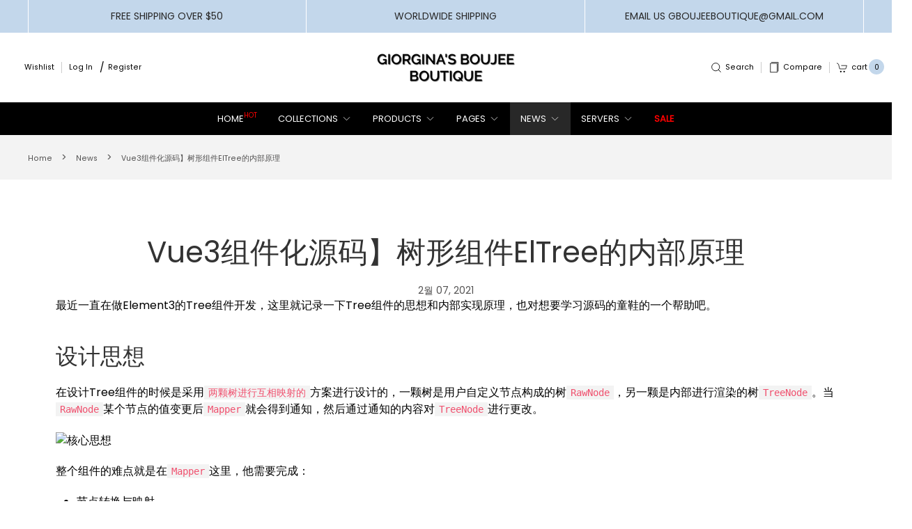

--- FILE ---
content_type: text/html; charset=utf-8
request_url: https://iiixys.cc/ko/blogs/news/vue3%E7%BB%84%E4%BB%B6%E5%8C%96%E6%BA%90%E7%A0%81-%E6%A0%91%E5%BD%A2%E7%BB%84%E4%BB%B6eltree%E7%9A%84%E5%86%85%E9%83%A8%E5%8E%9F%E7%90%86
body_size: 20244
content:
<!doctype html>
<html lang="ko">
<head>
  <!-- Basic page needs ================================================== -->
  <meta charset="utf-8">
  <meta http-equiv="X-UA-Compatible" content="IE=edge,chrome=1">
  <meta name='ir-site-verification-token' value='-1883704603' />

  
    <link rel="shortcut icon" href="//iiixys.cc/cdn/shop/files/32-favicon_32x32.png?v=1613692448" type="image/png" />
  

  <!-- Title and description ================================================== -->
  <title>
    Vue3组件化源码】树形组件ElTree的内部原理 &ndash; DEV - 1
  </title>

  
    <meta name="description" content="最近一直在做Element3的Tree组件开发，这里就记录一下Tree组件的思想和内部实现原理，也对想要学习源码的童鞋的一个帮助吧。 设计思想 在设计Tree组件的时候是采用两颗树进行互相映射的方案进行设计的，一颗树是用户自定义节点构成的树RawNode，另一颗是内部进行渲染的树TreeNode。当RawNode某个节点的值变更后Mapper就会得到通知，然后通过通知的内容对TreeNode进行更改。 整个组件的难点就是在Mapper这里，他需要完成： 节点转换与映射 变更监听 响应更改 而这里需要注意的两点是： 在RawNode变更后Mapper要对TreeNode进行修改，但是在修改TreeNode后不能在通知变更去修改RawN">
  

  <!-- Helpers ================================================== -->
  <!-- /snippets/social-meta-tags.liquid -->




<meta property="og:site_name" content="DEV - 1">
<meta property="og:url" content="https://iiixys.cc/ko/blogs/news/vue3%e7%bb%84%e4%bb%b6%e5%8c%96%e6%ba%90%e7%a0%81-%e6%a0%91%e5%bd%a2%e7%bb%84%e4%bb%b6eltree%e7%9a%84%e5%86%85%e9%83%a8%e5%8e%9f%e7%90%86">
<meta property="og:title" content="Vue3组件化源码】树形组件ElTree的内部原理">
<meta property="og:type" content="article">
<meta property="og:description" content="最近一直在做Element3的Tree组件开发，这里就记录一下Tree组件的思想和内部实现原理，也对想要学习源码的童鞋的一个帮助吧。">

<meta property="og:image" content="http://iiixys.cc/cdn/shop/articles/2_1200x1200.jpg?v=1612668989">
<meta property="og:image:secure_url" content="https://iiixys.cc/cdn/shop/articles/2_1200x1200.jpg?v=1612668989">


  <meta name="twitter:site" content="@#">

<meta name="twitter:card" content="summary_large_image">
<meta name="twitter:title" content="Vue3组件化源码】树形组件ElTree的内部原理">
<meta name="twitter:description" content="最近一直在做Element3的Tree组件开发，这里就记录一下Tree组件的思想和内部实现原理，也对想要学习源码的童鞋的一个帮助吧。">

  <link rel="canonical" href="https://iiixys.cc/ko/blogs/news/vue3%e7%bb%84%e4%bb%b6%e5%8c%96%e6%ba%90%e7%a0%81-%e6%a0%91%e5%bd%a2%e7%bb%84%e4%bb%b6eltree%e7%9a%84%e5%86%85%e9%83%a8%e5%8e%9f%e7%90%86">
  <!-- <meta name="viewport" content="width=device-width,initial-scale=1,shrink-to-fit=no"> -->
  <meta name="viewport" content="width=device-width, initial-scale=1.0, maximum-scale=1.0, user-scalable=no">
  <meta name="theme-color" content="">

  <!-- CSS ================================================== -->
  <style>
  @font-face {
  font-family: Poppins;
  font-weight: 400;
  font-style: normal;
  font-display: swap;
  src: url("//iiixys.cc/cdn/fonts/poppins/poppins_n4.0ba78fa5af9b0e1a374041b3ceaadf0a43b41362.woff2") format("woff2"),
       url("//iiixys.cc/cdn/fonts/poppins/poppins_n4.214741a72ff2596839fc9760ee7a770386cf16ca.woff") format("woff");
}

  @font-face {
  font-family: Poppins;
  font-weight: 400;
  font-style: normal;
  font-display: swap;
  src: url("//iiixys.cc/cdn/fonts/poppins/poppins_n4.0ba78fa5af9b0e1a374041b3ceaadf0a43b41362.woff2") format("woff2"),
       url("//iiixys.cc/cdn/fonts/poppins/poppins_n4.214741a72ff2596839fc9760ee7a770386cf16ca.woff") format("woff");
}
:root {
    --color-accent: #c4cdd5;
    --color-body-text: #000000;
    --color-main-background: #fff;
    --color-border: #ffffff;

    --font-heading: Poppins, sans-serif;
    --font-body: Poppins, sans-serif;
    --font-body-weight: 400;
    --font-body-style: normal;
    --font-body-bold-weight: bold;
  }
</style>
  
<link type="text/css" href="//iiixys.cc/cdn/shop/t/27/assets/layout.theme.css?v=35792504548009414421605180415" rel="stylesheet"><link rel="prefetch" href="//iiixys.cc/cdn/shop/t/27/assets/template.page.compare.css?v=181972779407337282761604673530" as="style"><link rel="prefetch" href="//iiixys.cc/cdn/shop/t/27/assets/template.page.wishlist.css?v=107104568395835259121605180380" as="style">

  <!-- Javascript ================================================== -->
  <script>
    document.documentElement.className = document.documentElement.className.replace('no-js', '');

    window.theme = {
      productStrings: {
        addToCart: "Add to Cart",
        soldOut: "Sold Out",
        unavailable: "Unavailable"
      },
      moneyFormat: "${{amount}}",
      cartStrings: {
        title: "Your cart",
        total: "Total",
        update: "Update Cart",
        checkout: "Check Out",
        empty: "Your cart is currently empty.",
        continue_browsing_html: "Continue browsing \u003ca href=\"\/collections\/all\"\u003ehere\u003c\/a\u003e.",
        note: "Note:",
        subtotal: "Subtotal",
        discount: "Discount",
        savings: "Savings",
        remove: "Remove",
        label: {
          product: "Product",
          price: "Price",
          quantity: "Quantity",
          sum: "Sum"
        }
      }
    };
  </script>

  
<script type="text/javascript" src="//iiixys.cc/cdn/shop/t/27/assets/vendors@layout.theme.js?v=12826370591752949361605180432" defer="defer"></script><script type="text/javascript" src="//iiixys.cc/cdn/shop/t/27/assets/layout.theme.js?v=103638626711764592091605180421" defer="defer"></script><link rel="prefetch" href="//iiixys.cc/cdn/shop/t/27/assets/vendors@template.cart@template.collection@template.index@template.page.compare@template.page.wishlist@template.product@template.search.js?v=57627504019490173971605180422" as="script"><link rel="prefetch" href="//iiixys.cc/cdn/shop/t/27/assets/template.cart.js?v=14954509891443388001605180405" as="script"><link rel="prefetch" href="//iiixys.cc/cdn/shop/t/27/assets/template.collection.js?v=83056610006349478351605180430" as="script"><link rel="prefetch" href="//iiixys.cc/cdn/shop/t/27/assets/template.index.js?v=120953406308198516431605180387" as="script"><link rel="prefetch" href="//iiixys.cc/cdn/shop/t/27/assets/template.list-collections.js?v=127380362090711084471605180393" as="script"><link rel="prefetch" href="//iiixys.cc/cdn/shop/t/27/assets/template.page.compare.js?v=168026301101538567241605180430" as="script"><link rel="prefetch" href="//iiixys.cc/cdn/shop/t/27/assets/template.page.wishlist.js?v=5870464548723919421605180411" as="script"><link rel="prefetch" href="//iiixys.cc/cdn/shop/t/27/assets/template.product.js?v=98132728553090796251605180419" as="script"><link rel="prefetch" href="//iiixys.cc/cdn/shop/t/27/assets/template.search.js?v=83227790894521088541605180402" as="script"><link rel="prefetch" href="//iiixys.cc/cdn/shop/t/27/assets/template.addresses.js?v=69501046379190280451605180391" as="script"><link rel="prefetch" href="//iiixys.cc/cdn/shop/t/27/assets/template.login.js?v=34078825252503482751605180390" as="script">

  <!-- Google tag (gtag.js) -->
  <script async src="https://www.googletagmanager.com/gtag/js?id=G-B8LDRXNJJW"></script>
  <script>
    window.dataLayer = window.dataLayer || [];
    function gtag(){dataLayer.push(arguments);}
    gtag('js', new Date());
  
    gtag('config', 'G-B8LDRXNJJW');
  </script>

  <!-- Header hook for plugins ================================================== -->
  <script>window.performance && window.performance.mark && window.performance.mark('shopify.content_for_header.start');</script><meta id="shopify-digital-wallet" name="shopify-digital-wallet" content="/2154266677/digital_wallets/dialog">
<meta name="shopify-checkout-api-token" content="89ce980204773543d4dd9c2ed0ca3642">
<meta id="in-context-paypal-metadata" data-shop-id="2154266677" data-venmo-supported="false" data-environment="production" data-locale="en_US" data-paypal-v4="true" data-currency="USD">
<link rel="alternate" type="application/atom+xml" title="Feed" href="/ko/blogs/news.atom" />
<link rel="alternate" hreflang="x-default" href="https://iiixys.cc/blogs/news/vue3%E7%BB%84%E4%BB%B6%E5%8C%96%E6%BA%90%E7%A0%81-%E6%A0%91%E5%BD%A2%E7%BB%84%E4%BB%B6eltree%E7%9A%84%E5%86%85%E9%83%A8%E5%8E%9F%E7%90%86">
<link rel="alternate" hreflang="en" href="https://iiixys.cc/blogs/news/vue3%E7%BB%84%E4%BB%B6%E5%8C%96%E6%BA%90%E7%A0%81-%E6%A0%91%E5%BD%A2%E7%BB%84%E4%BB%B6eltree%E7%9A%84%E5%86%85%E9%83%A8%E5%8E%9F%E7%90%86">
<link rel="alternate" hreflang="ko" href="https://iiixys.cc/ko/blogs/news/vue3%E7%BB%84%E4%BB%B6%E5%8C%96%E6%BA%90%E7%A0%81-%E6%A0%91%E5%BD%A2%E7%BB%84%E4%BB%B6eltree%E7%9A%84%E5%86%85%E9%83%A8%E5%8E%9F%E7%90%86">
<link rel="alternate" hreflang="ko-KR" href="https://iiixys.cc/ko-kr/blogs/news/vue3%E7%BB%84%E4%BB%B6%E5%8C%96%E6%BA%90%E7%A0%81-%E6%A0%91%E5%BD%A2%E7%BB%84%E4%BB%B6eltree%E7%9A%84%E5%86%85%E9%83%A8%E5%8E%9F%E7%90%86">
<script async="async" src="/checkouts/internal/preloads.js?locale=ko-US"></script>
<script id="shopify-features" type="application/json">{"accessToken":"89ce980204773543d4dd9c2ed0ca3642","betas":["rich-media-storefront-analytics"],"domain":"iiixys.cc","predictiveSearch":true,"shopId":2154266677,"locale":"ko"}</script>
<script>var Shopify = Shopify || {};
Shopify.shop = "bugg-2.myshopify.com";
Shopify.locale = "ko";
Shopify.currency = {"active":"USD","rate":"1.0"};
Shopify.country = "US";
Shopify.theme = {"name":"Bugg","id":83782139957,"schema_name":"theme","schema_version":"1.0.0","theme_store_id":null,"role":"main"};
Shopify.theme.handle = "null";
Shopify.theme.style = {"id":null,"handle":null};
Shopify.cdnHost = "iiixys.cc/cdn";
Shopify.routes = Shopify.routes || {};
Shopify.routes.root = "/ko/";</script>
<script type="module">!function(o){(o.Shopify=o.Shopify||{}).modules=!0}(window);</script>
<script>!function(o){function n(){var o=[];function n(){o.push(Array.prototype.slice.apply(arguments))}return n.q=o,n}var t=o.Shopify=o.Shopify||{};t.loadFeatures=n(),t.autoloadFeatures=n()}(window);</script>
<script id="shop-js-analytics" type="application/json">{"pageType":"article"}</script>
<script defer="defer" async type="module" src="//iiixys.cc/cdn/shopifycloud/shop-js/modules/v2/client.init-shop-cart-sync_EGg_UGYd.ko.esm.js"></script>
<script defer="defer" async type="module" src="//iiixys.cc/cdn/shopifycloud/shop-js/modules/v2/chunk.common_CQSwWIbd.esm.js"></script>
<script defer="defer" async type="module" src="//iiixys.cc/cdn/shopifycloud/shop-js/modules/v2/chunk.modal_DCuu-lZr.esm.js"></script>
<script type="module">
  await import("//iiixys.cc/cdn/shopifycloud/shop-js/modules/v2/client.init-shop-cart-sync_EGg_UGYd.ko.esm.js");
await import("//iiixys.cc/cdn/shopifycloud/shop-js/modules/v2/chunk.common_CQSwWIbd.esm.js");
await import("//iiixys.cc/cdn/shopifycloud/shop-js/modules/v2/chunk.modal_DCuu-lZr.esm.js");

  window.Shopify.SignInWithShop?.initShopCartSync?.({"fedCMEnabled":true,"windoidEnabled":true});

</script>
<script id="__st">var __st={"a":2154266677,"offset":28800,"reqid":"a193a49b-1ff8-4746-9408-89ae0f8efb17-1769818410","pageurl":"iiixys.cc\/ko\/blogs\/news\/vue3%E7%BB%84%E4%BB%B6%E5%8C%96%E6%BA%90%E7%A0%81-%E6%A0%91%E5%BD%A2%E7%BB%84%E4%BB%B6eltree%E7%9A%84%E5%86%85%E9%83%A8%E5%8E%9F%E7%90%86","s":"articles-387992059957","u":"897ba4ffc34c","p":"article","rtyp":"article","rid":387992059957};</script>
<script>window.ShopifyPaypalV4VisibilityTracking = true;</script>
<script id="captcha-bootstrap">!function(){'use strict';const t='contact',e='account',n='new_comment',o=[[t,t],['blogs',n],['comments',n],[t,'customer']],c=[[e,'customer_login'],[e,'guest_login'],[e,'recover_customer_password'],[e,'create_customer']],r=t=>t.map((([t,e])=>`form[action*='/${t}']:not([data-nocaptcha='true']) input[name='form_type'][value='${e}']`)).join(','),a=t=>()=>t?[...document.querySelectorAll(t)].map((t=>t.form)):[];function s(){const t=[...o],e=r(t);return a(e)}const i='password',u='form_key',d=['recaptcha-v3-token','g-recaptcha-response','h-captcha-response',i],f=()=>{try{return window.sessionStorage}catch{return}},m='__shopify_v',_=t=>t.elements[u];function p(t,e,n=!1){try{const o=window.sessionStorage,c=JSON.parse(o.getItem(e)),{data:r}=function(t){const{data:e,action:n}=t;return t[m]||n?{data:e,action:n}:{data:t,action:n}}(c);for(const[e,n]of Object.entries(r))t.elements[e]&&(t.elements[e].value=n);n&&o.removeItem(e)}catch(o){console.error('form repopulation failed',{error:o})}}const l='form_type',E='cptcha';function T(t){t.dataset[E]=!0}const w=window,h=w.document,L='Shopify',v='ce_forms',y='captcha';let A=!1;((t,e)=>{const n=(g='f06e6c50-85a8-45c8-87d0-21a2b65856fe',I='https://cdn.shopify.com/shopifycloud/storefront-forms-hcaptcha/ce_storefront_forms_captcha_hcaptcha.v1.5.2.iife.js',D={infoText:'hCaptcha에 의해 보호됨',privacyText:'개인정보 보호',termsText:'약관'},(t,e,n)=>{const o=w[L][v],c=o.bindForm;if(c)return c(t,g,e,D).then(n);var r;o.q.push([[t,g,e,D],n]),r=I,A||(h.body.append(Object.assign(h.createElement('script'),{id:'captcha-provider',async:!0,src:r})),A=!0)});var g,I,D;w[L]=w[L]||{},w[L][v]=w[L][v]||{},w[L][v].q=[],w[L][y]=w[L][y]||{},w[L][y].protect=function(t,e){n(t,void 0,e),T(t)},Object.freeze(w[L][y]),function(t,e,n,w,h,L){const[v,y,A,g]=function(t,e,n){const i=e?o:[],u=t?c:[],d=[...i,...u],f=r(d),m=r(i),_=r(d.filter((([t,e])=>n.includes(e))));return[a(f),a(m),a(_),s()]}(w,h,L),I=t=>{const e=t.target;return e instanceof HTMLFormElement?e:e&&e.form},D=t=>v().includes(t);t.addEventListener('submit',(t=>{const e=I(t);if(!e)return;const n=D(e)&&!e.dataset.hcaptchaBound&&!e.dataset.recaptchaBound,o=_(e),c=g().includes(e)&&(!o||!o.value);(n||c)&&t.preventDefault(),c&&!n&&(function(t){try{if(!f())return;!function(t){const e=f();if(!e)return;const n=_(t);if(!n)return;const o=n.value;o&&e.removeItem(o)}(t);const e=Array.from(Array(32),(()=>Math.random().toString(36)[2])).join('');!function(t,e){_(t)||t.append(Object.assign(document.createElement('input'),{type:'hidden',name:u})),t.elements[u].value=e}(t,e),function(t,e){const n=f();if(!n)return;const o=[...t.querySelectorAll(`input[type='${i}']`)].map((({name:t})=>t)),c=[...d,...o],r={};for(const[a,s]of new FormData(t).entries())c.includes(a)||(r[a]=s);n.setItem(e,JSON.stringify({[m]:1,action:t.action,data:r}))}(t,e)}catch(e){console.error('failed to persist form',e)}}(e),e.submit())}));const S=(t,e)=>{t&&!t.dataset[E]&&(n(t,e.some((e=>e===t))),T(t))};for(const o of['focusin','change'])t.addEventListener(o,(t=>{const e=I(t);D(e)&&S(e,y())}));const B=e.get('form_key'),M=e.get(l),P=B&&M;t.addEventListener('DOMContentLoaded',(()=>{const t=y();if(P)for(const e of t)e.elements[l].value===M&&p(e,B);[...new Set([...A(),...v().filter((t=>'true'===t.dataset.shopifyCaptcha))])].forEach((e=>S(e,t)))}))}(h,new URLSearchParams(w.location.search),n,t,e,['guest_login'])})(!0,!0)}();</script>
<script integrity="sha256-4kQ18oKyAcykRKYeNunJcIwy7WH5gtpwJnB7kiuLZ1E=" data-source-attribution="shopify.loadfeatures" defer="defer" src="//iiixys.cc/cdn/shopifycloud/storefront/assets/storefront/load_feature-a0a9edcb.js" crossorigin="anonymous"></script>
<script data-source-attribution="shopify.dynamic_checkout.dynamic.init">var Shopify=Shopify||{};Shopify.PaymentButton=Shopify.PaymentButton||{isStorefrontPortableWallets:!0,init:function(){window.Shopify.PaymentButton.init=function(){};var t=document.createElement("script");t.src="https://iiixys.cc/cdn/shopifycloud/portable-wallets/latest/portable-wallets.ko.js",t.type="module",document.head.appendChild(t)}};
</script>
<script data-source-attribution="shopify.dynamic_checkout.buyer_consent">
  function portableWalletsHideBuyerConsent(e){var t=document.getElementById("shopify-buyer-consent"),n=document.getElementById("shopify-subscription-policy-button");t&&n&&(t.classList.add("hidden"),t.setAttribute("aria-hidden","true"),n.removeEventListener("click",e))}function portableWalletsShowBuyerConsent(e){var t=document.getElementById("shopify-buyer-consent"),n=document.getElementById("shopify-subscription-policy-button");t&&n&&(t.classList.remove("hidden"),t.removeAttribute("aria-hidden"),n.addEventListener("click",e))}window.Shopify?.PaymentButton&&(window.Shopify.PaymentButton.hideBuyerConsent=portableWalletsHideBuyerConsent,window.Shopify.PaymentButton.showBuyerConsent=portableWalletsShowBuyerConsent);
</script>
<script data-source-attribution="shopify.dynamic_checkout.cart.bootstrap">document.addEventListener("DOMContentLoaded",(function(){function t(){return document.querySelector("shopify-accelerated-checkout-cart, shopify-accelerated-checkout")}if(t())Shopify.PaymentButton.init();else{new MutationObserver((function(e,n){t()&&(Shopify.PaymentButton.init(),n.disconnect())})).observe(document.body,{childList:!0,subtree:!0})}}));
</script>
<link id="shopify-accelerated-checkout-styles" rel="stylesheet" media="screen" href="https://iiixys.cc/cdn/shopifycloud/portable-wallets/latest/accelerated-checkout.css" crossorigin="anonymous">
<style id="shopify-accelerated-checkout-cart">
        #shopify-buyer-consent {
  margin-top: 1em;
  display: inline-block;
  width: 100%;
}

#shopify-buyer-consent.hidden {
  display: none;
}

#shopify-subscription-policy-button {
  background: none;
  border: none;
  padding: 0;
  text-decoration: underline;
  font-size: inherit;
  cursor: pointer;
}

#shopify-subscription-policy-button::before {
  box-shadow: none;
}

      </style>

<script>window.performance && window.performance.mark && window.performance.mark('shopify.content_for_header.end');</script>
  <!-- "snippets/judgeme_core.liquid" was not rendered, the associated app was uninstalled -->
<link href="https://monorail-edge.shopifysvc.com" rel="dns-prefetch">
<script>(function(){if ("sendBeacon" in navigator && "performance" in window) {try {var session_token_from_headers = performance.getEntriesByType('navigation')[0].serverTiming.find(x => x.name == '_s').description;} catch {var session_token_from_headers = undefined;}var session_cookie_matches = document.cookie.match(/_shopify_s=([^;]*)/);var session_token_from_cookie = session_cookie_matches && session_cookie_matches.length === 2 ? session_cookie_matches[1] : "";var session_token = session_token_from_headers || session_token_from_cookie || "";function handle_abandonment_event(e) {var entries = performance.getEntries().filter(function(entry) {return /monorail-edge.shopifysvc.com/.test(entry.name);});if (!window.abandonment_tracked && entries.length === 0) {window.abandonment_tracked = true;var currentMs = Date.now();var navigation_start = performance.timing.navigationStart;var payload = {shop_id: 2154266677,url: window.location.href,navigation_start,duration: currentMs - navigation_start,session_token,page_type: "article"};window.navigator.sendBeacon("https://monorail-edge.shopifysvc.com/v1/produce", JSON.stringify({schema_id: "online_store_buyer_site_abandonment/1.1",payload: payload,metadata: {event_created_at_ms: currentMs,event_sent_at_ms: currentMs}}));}}window.addEventListener('pagehide', handle_abandonment_event);}}());</script>
<script id="web-pixels-manager-setup">(function e(e,d,r,n,o){if(void 0===o&&(o={}),!Boolean(null===(a=null===(i=window.Shopify)||void 0===i?void 0:i.analytics)||void 0===a?void 0:a.replayQueue)){var i,a;window.Shopify=window.Shopify||{};var t=window.Shopify;t.analytics=t.analytics||{};var s=t.analytics;s.replayQueue=[],s.publish=function(e,d,r){return s.replayQueue.push([e,d,r]),!0};try{self.performance.mark("wpm:start")}catch(e){}var l=function(){var e={modern:/Edge?\/(1{2}[4-9]|1[2-9]\d|[2-9]\d{2}|\d{4,})\.\d+(\.\d+|)|Firefox\/(1{2}[4-9]|1[2-9]\d|[2-9]\d{2}|\d{4,})\.\d+(\.\d+|)|Chrom(ium|e)\/(9{2}|\d{3,})\.\d+(\.\d+|)|(Maci|X1{2}).+ Version\/(15\.\d+|(1[6-9]|[2-9]\d|\d{3,})\.\d+)([,.]\d+|)( \(\w+\)|)( Mobile\/\w+|) Safari\/|Chrome.+OPR\/(9{2}|\d{3,})\.\d+\.\d+|(CPU[ +]OS|iPhone[ +]OS|CPU[ +]iPhone|CPU IPhone OS|CPU iPad OS)[ +]+(15[._]\d+|(1[6-9]|[2-9]\d|\d{3,})[._]\d+)([._]\d+|)|Android:?[ /-](13[3-9]|1[4-9]\d|[2-9]\d{2}|\d{4,})(\.\d+|)(\.\d+|)|Android.+Firefox\/(13[5-9]|1[4-9]\d|[2-9]\d{2}|\d{4,})\.\d+(\.\d+|)|Android.+Chrom(ium|e)\/(13[3-9]|1[4-9]\d|[2-9]\d{2}|\d{4,})\.\d+(\.\d+|)|SamsungBrowser\/([2-9]\d|\d{3,})\.\d+/,legacy:/Edge?\/(1[6-9]|[2-9]\d|\d{3,})\.\d+(\.\d+|)|Firefox\/(5[4-9]|[6-9]\d|\d{3,})\.\d+(\.\d+|)|Chrom(ium|e)\/(5[1-9]|[6-9]\d|\d{3,})\.\d+(\.\d+|)([\d.]+$|.*Safari\/(?![\d.]+ Edge\/[\d.]+$))|(Maci|X1{2}).+ Version\/(10\.\d+|(1[1-9]|[2-9]\d|\d{3,})\.\d+)([,.]\d+|)( \(\w+\)|)( Mobile\/\w+|) Safari\/|Chrome.+OPR\/(3[89]|[4-9]\d|\d{3,})\.\d+\.\d+|(CPU[ +]OS|iPhone[ +]OS|CPU[ +]iPhone|CPU IPhone OS|CPU iPad OS)[ +]+(10[._]\d+|(1[1-9]|[2-9]\d|\d{3,})[._]\d+)([._]\d+|)|Android:?[ /-](13[3-9]|1[4-9]\d|[2-9]\d{2}|\d{4,})(\.\d+|)(\.\d+|)|Mobile Safari.+OPR\/([89]\d|\d{3,})\.\d+\.\d+|Android.+Firefox\/(13[5-9]|1[4-9]\d|[2-9]\d{2}|\d{4,})\.\d+(\.\d+|)|Android.+Chrom(ium|e)\/(13[3-9]|1[4-9]\d|[2-9]\d{2}|\d{4,})\.\d+(\.\d+|)|Android.+(UC? ?Browser|UCWEB|U3)[ /]?(15\.([5-9]|\d{2,})|(1[6-9]|[2-9]\d|\d{3,})\.\d+)\.\d+|SamsungBrowser\/(5\.\d+|([6-9]|\d{2,})\.\d+)|Android.+MQ{2}Browser\/(14(\.(9|\d{2,})|)|(1[5-9]|[2-9]\d|\d{3,})(\.\d+|))(\.\d+|)|K[Aa][Ii]OS\/(3\.\d+|([4-9]|\d{2,})\.\d+)(\.\d+|)/},d=e.modern,r=e.legacy,n=navigator.userAgent;return n.match(d)?"modern":n.match(r)?"legacy":"unknown"}(),u="modern"===l?"modern":"legacy",c=(null!=n?n:{modern:"",legacy:""})[u],f=function(e){return[e.baseUrl,"/wpm","/b",e.hashVersion,"modern"===e.buildTarget?"m":"l",".js"].join("")}({baseUrl:d,hashVersion:r,buildTarget:u}),m=function(e){var d=e.version,r=e.bundleTarget,n=e.surface,o=e.pageUrl,i=e.monorailEndpoint;return{emit:function(e){var a=e.status,t=e.errorMsg,s=(new Date).getTime(),l=JSON.stringify({metadata:{event_sent_at_ms:s},events:[{schema_id:"web_pixels_manager_load/3.1",payload:{version:d,bundle_target:r,page_url:o,status:a,surface:n,error_msg:t},metadata:{event_created_at_ms:s}}]});if(!i)return console&&console.warn&&console.warn("[Web Pixels Manager] No Monorail endpoint provided, skipping logging."),!1;try{return self.navigator.sendBeacon.bind(self.navigator)(i,l)}catch(e){}var u=new XMLHttpRequest;try{return u.open("POST",i,!0),u.setRequestHeader("Content-Type","text/plain"),u.send(l),!0}catch(e){return console&&console.warn&&console.warn("[Web Pixels Manager] Got an unhandled error while logging to Monorail."),!1}}}}({version:r,bundleTarget:l,surface:e.surface,pageUrl:self.location.href,monorailEndpoint:e.monorailEndpoint});try{o.browserTarget=l,function(e){var d=e.src,r=e.async,n=void 0===r||r,o=e.onload,i=e.onerror,a=e.sri,t=e.scriptDataAttributes,s=void 0===t?{}:t,l=document.createElement("script"),u=document.querySelector("head"),c=document.querySelector("body");if(l.async=n,l.src=d,a&&(l.integrity=a,l.crossOrigin="anonymous"),s)for(var f in s)if(Object.prototype.hasOwnProperty.call(s,f))try{l.dataset[f]=s[f]}catch(e){}if(o&&l.addEventListener("load",o),i&&l.addEventListener("error",i),u)u.appendChild(l);else{if(!c)throw new Error("Did not find a head or body element to append the script");c.appendChild(l)}}({src:f,async:!0,onload:function(){if(!function(){var e,d;return Boolean(null===(d=null===(e=window.Shopify)||void 0===e?void 0:e.analytics)||void 0===d?void 0:d.initialized)}()){var d=window.webPixelsManager.init(e)||void 0;if(d){var r=window.Shopify.analytics;r.replayQueue.forEach((function(e){var r=e[0],n=e[1],o=e[2];d.publishCustomEvent(r,n,o)})),r.replayQueue=[],r.publish=d.publishCustomEvent,r.visitor=d.visitor,r.initialized=!0}}},onerror:function(){return m.emit({status:"failed",errorMsg:"".concat(f," has failed to load")})},sri:function(e){var d=/^sha384-[A-Za-z0-9+/=]+$/;return"string"==typeof e&&d.test(e)}(c)?c:"",scriptDataAttributes:o}),m.emit({status:"loading"})}catch(e){m.emit({status:"failed",errorMsg:(null==e?void 0:e.message)||"Unknown error"})}}})({shopId: 2154266677,storefrontBaseUrl: "https://iiixys.cc",extensionsBaseUrl: "https://extensions.shopifycdn.com/cdn/shopifycloud/web-pixels-manager",monorailEndpoint: "https://monorail-edge.shopifysvc.com/unstable/produce_batch",surface: "storefront-renderer",enabledBetaFlags: ["2dca8a86"],webPixelsConfigList: [{"id":"shopify-app-pixel","configuration":"{}","eventPayloadVersion":"v1","runtimeContext":"STRICT","scriptVersion":"0450","apiClientId":"shopify-pixel","type":"APP","privacyPurposes":["ANALYTICS","MARKETING"]},{"id":"shopify-custom-pixel","eventPayloadVersion":"v1","runtimeContext":"LAX","scriptVersion":"0450","apiClientId":"shopify-pixel","type":"CUSTOM","privacyPurposes":["ANALYTICS","MARKETING"]}],isMerchantRequest: false,initData: {"shop":{"name":"DEV - 1","paymentSettings":{"currencyCode":"USD"},"myshopifyDomain":"bugg-2.myshopify.com","countryCode":"CN","storefrontUrl":"https:\/\/iiixys.cc\/ko"},"customer":null,"cart":null,"checkout":null,"productVariants":[],"purchasingCompany":null},},"https://iiixys.cc/cdn","1d2a099fw23dfb22ep557258f5m7a2edbae",{"modern":"","legacy":""},{"shopId":"2154266677","storefrontBaseUrl":"https:\/\/iiixys.cc","extensionBaseUrl":"https:\/\/extensions.shopifycdn.com\/cdn\/shopifycloud\/web-pixels-manager","surface":"storefront-renderer","enabledBetaFlags":"[\"2dca8a86\"]","isMerchantRequest":"false","hashVersion":"1d2a099fw23dfb22ep557258f5m7a2edbae","publish":"custom","events":"[[\"page_viewed\",{}]]"});</script><script>
  window.ShopifyAnalytics = window.ShopifyAnalytics || {};
  window.ShopifyAnalytics.meta = window.ShopifyAnalytics.meta || {};
  window.ShopifyAnalytics.meta.currency = 'USD';
  var meta = {"page":{"pageType":"article","resourceType":"article","resourceId":387992059957,"requestId":"a193a49b-1ff8-4746-9408-89ae0f8efb17-1769818410"}};
  for (var attr in meta) {
    window.ShopifyAnalytics.meta[attr] = meta[attr];
  }
</script>
<script class="analytics">
  (function () {
    var customDocumentWrite = function(content) {
      var jquery = null;

      if (window.jQuery) {
        jquery = window.jQuery;
      } else if (window.Checkout && window.Checkout.$) {
        jquery = window.Checkout.$;
      }

      if (jquery) {
        jquery('body').append(content);
      }
    };

    var hasLoggedConversion = function(token) {
      if (token) {
        return document.cookie.indexOf('loggedConversion=' + token) !== -1;
      }
      return false;
    }

    var setCookieIfConversion = function(token) {
      if (token) {
        var twoMonthsFromNow = new Date(Date.now());
        twoMonthsFromNow.setMonth(twoMonthsFromNow.getMonth() + 2);

        document.cookie = 'loggedConversion=' + token + '; expires=' + twoMonthsFromNow;
      }
    }

    var trekkie = window.ShopifyAnalytics.lib = window.trekkie = window.trekkie || [];
    if (trekkie.integrations) {
      return;
    }
    trekkie.methods = [
      'identify',
      'page',
      'ready',
      'track',
      'trackForm',
      'trackLink'
    ];
    trekkie.factory = function(method) {
      return function() {
        var args = Array.prototype.slice.call(arguments);
        args.unshift(method);
        trekkie.push(args);
        return trekkie;
      };
    };
    for (var i = 0; i < trekkie.methods.length; i++) {
      var key = trekkie.methods[i];
      trekkie[key] = trekkie.factory(key);
    }
    trekkie.load = function(config) {
      trekkie.config = config || {};
      trekkie.config.initialDocumentCookie = document.cookie;
      var first = document.getElementsByTagName('script')[0];
      var script = document.createElement('script');
      script.type = 'text/javascript';
      script.onerror = function(e) {
        var scriptFallback = document.createElement('script');
        scriptFallback.type = 'text/javascript';
        scriptFallback.onerror = function(error) {
                var Monorail = {
      produce: function produce(monorailDomain, schemaId, payload) {
        var currentMs = new Date().getTime();
        var event = {
          schema_id: schemaId,
          payload: payload,
          metadata: {
            event_created_at_ms: currentMs,
            event_sent_at_ms: currentMs
          }
        };
        return Monorail.sendRequest("https://" + monorailDomain + "/v1/produce", JSON.stringify(event));
      },
      sendRequest: function sendRequest(endpointUrl, payload) {
        // Try the sendBeacon API
        if (window && window.navigator && typeof window.navigator.sendBeacon === 'function' && typeof window.Blob === 'function' && !Monorail.isIos12()) {
          var blobData = new window.Blob([payload], {
            type: 'text/plain'
          });

          if (window.navigator.sendBeacon(endpointUrl, blobData)) {
            return true;
          } // sendBeacon was not successful

        } // XHR beacon

        var xhr = new XMLHttpRequest();

        try {
          xhr.open('POST', endpointUrl);
          xhr.setRequestHeader('Content-Type', 'text/plain');
          xhr.send(payload);
        } catch (e) {
          console.log(e);
        }

        return false;
      },
      isIos12: function isIos12() {
        return window.navigator.userAgent.lastIndexOf('iPhone; CPU iPhone OS 12_') !== -1 || window.navigator.userAgent.lastIndexOf('iPad; CPU OS 12_') !== -1;
      }
    };
    Monorail.produce('monorail-edge.shopifysvc.com',
      'trekkie_storefront_load_errors/1.1',
      {shop_id: 2154266677,
      theme_id: 83782139957,
      app_name: "storefront",
      context_url: window.location.href,
      source_url: "//iiixys.cc/cdn/s/trekkie.storefront.c59ea00e0474b293ae6629561379568a2d7c4bba.min.js"});

        };
        scriptFallback.async = true;
        scriptFallback.src = '//iiixys.cc/cdn/s/trekkie.storefront.c59ea00e0474b293ae6629561379568a2d7c4bba.min.js';
        first.parentNode.insertBefore(scriptFallback, first);
      };
      script.async = true;
      script.src = '//iiixys.cc/cdn/s/trekkie.storefront.c59ea00e0474b293ae6629561379568a2d7c4bba.min.js';
      first.parentNode.insertBefore(script, first);
    };
    trekkie.load(
      {"Trekkie":{"appName":"storefront","development":false,"defaultAttributes":{"shopId":2154266677,"isMerchantRequest":null,"themeId":83782139957,"themeCityHash":"10286560899886392073","contentLanguage":"ko","currency":"USD","eventMetadataId":"8fa9e859-7df2-402c-a180-e3de8b94853b"},"isServerSideCookieWritingEnabled":true,"monorailRegion":"shop_domain","enabledBetaFlags":["65f19447","b5387b81"]},"Session Attribution":{},"S2S":{"facebookCapiEnabled":false,"source":"trekkie-storefront-renderer","apiClientId":580111}}
    );

    var loaded = false;
    trekkie.ready(function() {
      if (loaded) return;
      loaded = true;

      window.ShopifyAnalytics.lib = window.trekkie;

      var originalDocumentWrite = document.write;
      document.write = customDocumentWrite;
      try { window.ShopifyAnalytics.merchantGoogleAnalytics.call(this); } catch(error) {};
      document.write = originalDocumentWrite;

      window.ShopifyAnalytics.lib.page(null,{"pageType":"article","resourceType":"article","resourceId":387992059957,"requestId":"a193a49b-1ff8-4746-9408-89ae0f8efb17-1769818410","shopifyEmitted":true});

      var match = window.location.pathname.match(/checkouts\/(.+)\/(thank_you|post_purchase)/)
      var token = match? match[1]: undefined;
      if (!hasLoggedConversion(token)) {
        setCookieIfConversion(token);
        
      }
    });


        var eventsListenerScript = document.createElement('script');
        eventsListenerScript.async = true;
        eventsListenerScript.src = "//iiixys.cc/cdn/shopifycloud/storefront/assets/shop_events_listener-3da45d37.js";
        document.getElementsByTagName('head')[0].appendChild(eventsListenerScript);

})();</script>
<script
  defer
  src="https://iiixys.cc/cdn/shopifycloud/perf-kit/shopify-perf-kit-3.1.0.min.js"
  data-application="storefront-renderer"
  data-shop-id="2154266677"
  data-render-region="gcp-us-central1"
  data-page-type="article"
  data-theme-instance-id="83782139957"
  data-theme-name="theme"
  data-theme-version="1.0.0"
  data-monorail-region="shop_domain"
  data-resource-timing-sampling-rate="10"
  data-shs="true"
  data-shs-beacon="true"
  data-shs-export-with-fetch="true"
  data-shs-logs-sample-rate="1"
  data-shs-beacon-endpoint="https://iiixys.cc/api/collect"
></script>
</head>

<body id="vue3组件化源码-树形组件eltree的内部原理" class="template-article">
  <!-- <a class="uk-hidden" href="#MainContent" tabindex="1">Skip to content</a> --><!-- /snippets/loading.liquid -->
<div class="uk-overlay uk-overlay-default uk-position-cover uk-position-fixed tm-navbar tm-page-loading">
  <div class="uk-position-center">
    <span uk-spinner="ratio: 2.5"></span>
  </div>
</div>

  <div class="uk-offcanvas-content">
    <div id="shopify-section-header" class="shopify-section"><!-- /sections/header.liquid -->
<header role="banner" data-section-id="header" data-section-type="header"><style>
    .tm-announcement-container {
      background: #c3d7eb;
      color: #282828;
    }

    .tm-announcement-container .uk-alert-close {
      color: #282828;
    }
  </style><div class="uk-alert-primary uk-margin-remove tm-announcement-container" uk-alert>
  <div class="uk-container uk-text-center uk-text-small" uk-slider="autoplay: true">
    <ul class="uk-slider-items uk-child-width-1 uk-child-width-1-2@s uk-child-width-1-3@m tm-announcement-text">
      <li>FREE SHIPPING OVER $50</li>
  <li>WORLDWIDE SHIPPING</li>
  <li>EMAIL US GBOUJEEBOUTIQUE@GMAIL.COM</li>
  <li>WORLDWIDE SHIPPING</li>
    </ul>
  </div>
</div>
<div class="uk-navbar-container tm-toolbar-container" uk-sticky="cls-active: tm-navbar-container-fixed; media: (max-width: 768px);">
    <div class="uk-container" uk-navbar>
      <div class="uk-navbar-left">
        <button class="uk-navbar-toggle uk-hidden@m" uk-toggle="target: #nav-offcanvas" uk-navbar-toggle-icon></button><div class="uk-visible@m" hidden>
          <span class="uk-navbar-item tm-navbar-button">USD</span>
        </div><!-- <div class="uk-dividing-line uk-visible@m"></div> -->
        <div class="uk-visible@m">
          <a class="uk-navbar-item tm-navbar-button" href="/pages/wish-list">
            Wishlist <span data-wishlist-count>(3)</span>
          </a>
        </div><div class="tm-header-customer uk-visible@m">
          <div class="uk-dividing-line"></div>
          
            
              <a class="uk-navbar-item tm-navbar-button" href="/account">
                Log In
              </a>
              <span class="uk-text-small">/</span>
              <a class="uk-navbar-item tm-navbar-button" href="/account">
                Register
              </a>
            
          
        </div>
      </div>

      <div class="uk-navbar-center">
    <div class="h1">
  
    <a class="uk-navbar-item uk-logo" href="/">
      
        <img data-src="//iiixys.cc/cdn/shop/files/logo_bde25d57-471f-4ab0-978b-c499f1b6b541_200x.png?v=1614756091"
          data-srcset="//iiixys.cc/cdn/shop/files/logo_bde25d57-471f-4ab0-978b-c499f1b6b541_200x.png?v=1614756091 1x, //iiixys.cc/cdn/shop/files/logo_bde25d57-471f-4ab0-978b-c499f1b6b541_200x@2x.png?v=1614756091 2x"
          sizes="(min-width: 650px) 650px, 100vw"
          width="200" height="32"
          alt="DEV - 1" uk-img>
      
    </a>
  
    </div>
  
      </div>

      <div class="uk-navbar-right"><a class="uk-navbar-toggle tm-navbar-button" href="#">
          <i class="uk-margin-xsmall-right" uk-icon="icon: search; ratio: 0.8;"></i>
          <span class="uk-visible@m">Search</span>
        </a>
        <div class="uk-navbar-dropdown uk-padding-small uk-margin-remove" uk-drop="mode: click;cls-drop: uk-navbar-dropdown;boundary: .tm-toolbar-container;boundary-align: true;pos: bottom-justify;flip: x">
          <div class="uk-container">
            <div class="uk-grid-small uk-flex-middle" uk-grid>
              <div class="uk-width-expand">
                <form class="uk-search uk-search-navbar uk-width-1-1" action="/search" method="get" role="search">
                  <input type="hidden" name="type" value="product">
                  <input class="uk-search-input" type="search" name="q" placeholder="Search our store"  value="" autofocus>
                </form>
              </div>
              <div class="uk-width-auto">
                <a class="uk-navbar-dropdown-close" href="#" uk-close></a>
              </div>
            </div>
          </div>
        </div><span class="uk-dividing-line uk-visible@m"></span>
        <div class="uk-visible@m">
          <a class="uk-navbar-item tm-navbar-button" href="/pages/compare">
            <i class="uk-margin-xsmall-right" uk-icon="icon: copy; ratio: 0.8;"></i>
            <span>Compare</span>
            <span data-compare-count>(3)</span>
          </a>
        </div>

        <span class="uk-dividing-line uk-visible@m"></span><a class="uk-navbar-item tm-navbar-button"  
            href="/cart"
          >
          <i class="uk-margin-xsmall-right" uk-icon="icon: cart; ratio: 0.8;"></i>
          <span class="uk-visible@m">cart</span>
          <span class="uk-badge" data-cart-item_count>0</span>
        </a>
        <div class="uk-navbar-dropdown tm-header-cart-dropdown  tm-header-cart-empty "  uk-drop="pos: bottom-right;"  data-header-cart-drop>
          <div class="tm-text-items">
            <span class="uk-text-bold" data-cart-count>14</span> items in your cart
          </div>
          <div class="tm-control-container" data-control-container></div>
          <div class="tm-subtotal">
            <span>Subtotal:</span>
            <span class="tm-cart-total-right" data-cart-total>$805.00 USD</span>
          </div>
          <div class="tm-previewCartAction" uk-margin>
            <a href="/cart" class="uk-button uk-width-1 uk-button-primary">
              View Cart
            </a>
            <a href="/checkout" class="uk-button uk-width-1 uk-button-text">CHECKOUT</a>
          </div>
        </div>
      </div>
    </div>
  </div><div class="uk-navbar-container uk-navbar-transparent tm-navbar-container" uk-sticky="cls-active: tm-navbar-container-fixed; media: (min-width: 768px);">
  <div class="uk-container" uk-navbar>
    <div class="uk-navbar-center"><nav class="uk-visible@m">
        <ul class="uk-navbar-nav">
          
            


    
      
      
    
    
      <li class="">
        <a href="/ko">
          Home<sup style="color:red;">Hot</sup>
        </a>
      </li>
    

          
            


    
      
      
    
    
      <li class="">
  <a href="/ko/collections">
    Collections
    <span class="uk-margin-xsmall-left" uk-icon="icon: chevron-down; ratio: .75;"></span>
  </a>
  <div class="uk-navbar-dropdown uk-margin-remove uk-padding-small" uk-dropdown="animation: uk-animation-slide-top-small; duration: 500;">
    <ul class="uk-nav uk-nav-default">
      
        <li class="">
          <a href="/ko/collections/category" title="Category">Category</a>
        </li>
      
        <li class="">
          <a href="/ko/collections/hot" title="Hot">Hot</a>
        </li>
      
        <li class="">
          <a href="/ko/collections/dress" title="Dress">Dress</a>
        </li>
      
    </ul>
  </div>
</li>
    

          
            


    
      
      
    
    
      <li class="">
  <a href="/ko/collections/all">
    Products
    <span class="uk-margin-xsmall-left" uk-icon="icon: chevron-down; ratio: .75;"></span>
  </a>
  <div class="uk-navbar-dropdown uk-margin-remove uk-padding-small" uk-dropdown="animation: uk-animation-slide-top-small; duration: 500;">
    <ul class="uk-nav uk-nav-default">
      
        <li class="">
          <a href="/ko/products/white-cotton-shirt" title="Crochet White">Crochet White</a>
        </li>
      
    </ul>
  </div>
</li>
    

          
            


    
      
      
    
    
      <li class="">
  <a href="/ko/pages/contacts">
    Pages
    <span class="uk-margin-xsmall-left" uk-icon="icon: chevron-down; ratio: .75;"></span>
  </a>
  <div class="uk-navbar-dropdown uk-margin-remove uk-padding-small" uk-dropdown="animation: uk-animation-slide-top-small; duration: 500;">
    <ul class="uk-nav uk-nav-default">
      
        <li class="">
          <a href="/ko/pages/contacts" title="Contacts">Contacts</a>
        </li>
      
        <li class="">
          <a href="/ko/pages/faqs" title="Faqs">Faqs</a>
        </li>
      
    </ul>
  </div>
</li>
    

          
            


    
      
      
    
    
      <li class=" uk-active ">
  <a href="/ko/blogs/news">
    News
    <span class="uk-margin-xsmall-left" uk-icon="icon: chevron-down; ratio: .75;"></span>
  </a>
  <div class="uk-navbar-dropdown uk-margin-remove uk-padding-small" uk-dropdown="animation: uk-animation-slide-top-small; duration: 500;">
    <ul class="uk-nav uk-nav-default">
      
        <li class="">
          <a href="/ko/blogs/news/safety" title="可视化拖拽页面编辑器 一">可视化拖拽页面编辑器 一</a>
        </li>
      
        <li class="">
          <a href="/ko/blogs/news/%E5%8F%AF%E8%A7%86%E5%8C%96%E6%8B%96%E6%8B%BD%E9%A1%B5%E9%9D%A2%E7%BC%96%E8%BE%91%E5%99%A8-%E4%BA%8C" title="可视化拖拽页面编辑器 二">可视化拖拽页面编辑器 二</a>
        </li>
      
    </ul>
  </div>
</li>
    

          
            


    
      
      
    
    
      <li class="">
  <a href="/ko/policies/privacy-policy">
    Servers
    <span class="uk-margin-xsmall-left" uk-icon="icon: chevron-down; ratio: .75;"></span>
  </a>
  <div class="uk-navbar-dropdown uk-margin-remove uk-padding-small" uk-dropdown="animation: uk-animation-slide-top-small; duration: 500;">
    <ul class="uk-nav uk-nav-default">
      
        <li class="">
          <a href="/ko/policies/privacy-policy" title="Privacy Policy">Privacy Policy</a>
        </li>
      
        <li class="">
          <a href="/ko/policies/refund-policy" title="Refund Policy">Refund Policy</a>
        </li>
      
        <li class="">
          <a href="/ko/policies/terms-of-service" title="Terms of Service">Terms of Service</a>
        </li>
      
    </ul>
  </div>
</li>
    

          
            


    
      
      
    
    
      <li class="">
        <a href="/ko/collections/coupon">
          <b style="color:red;">Sale</b>
        </a>
      </li>
    

          
        </ul>
      </nav>
    </div>
  </div>
</div>
</header><div id="nav-offcanvas" uk-offcanvas="overlay: true">
  <aside class="uk-offcanvas-bar uk-padding-remove tm-nav-offcanvas">
    <div class="uk-card uk-card-small tm-shadow-remove">
      <header class="uk-card-header uk-flex uk-flex-middle">
        <div class="tm-offcanvas-logo">
          
    <div class="h1">
  
    <a class="uk-navbar-item uk-logo" href="/">
      
        <img data-src="//iiixys.cc/cdn/shop/files/logo_bde25d57-471f-4ab0-978b-c499f1b6b541_200x.png?v=1614756091"
          data-srcset="//iiixys.cc/cdn/shop/files/logo_bde25d57-471f-4ab0-978b-c499f1b6b541_200x.png?v=1614756091 1x, //iiixys.cc/cdn/shop/files/logo_bde25d57-471f-4ab0-978b-c499f1b6b541_200x@2x.png?v=1614756091 2x"
          sizes="(min-width: 650px) 650px, 100vw"
          width="200" height="32"
          alt="DEV - 1" uk-img>
      
    </a>
  
    </div>
  
        </div>
        <div class="tm-offcanvas-header-links">
          <a class="uk-link-muted" href="/pages/compare">
            <span uk-icon="icon: copy;"></span>
          </a>
          <a class="uk-link-muted" href="/pages/wish-list">
            <span uk-icon="icon: heart;"></span>
          </a>
          <a class="uk-link-muted" href="javascript:;" data-close-offcanvas>
            <span uk-icon="icon: close;"></span>
          </a>
        </div>
      </header>
      <nav class="uk-card-small uk-card-body">
        <ul class="uk-nav-default uk-nav-parent-icon uk-list-divider" uk-nav>
          
            
              <li class="">
                <a class="uk-text-bold" href="/ko">Home<sup style="color:red;">Hot</sup></a>
              </li>
            
          
            
              <li class="uk-parent ">
                <a class="uk-text-bold" href="/ko/collections">Collections</a>
                <ul class="uk-nav-sub uk-list-divider">
                  
                      <li class="">
                        <a href="/ko/collections/category">Category</a>
                      </li>
                      <li class="">
                        <a href="/ko/collections/hot">Hot</a>
                      </li>
                      <li class="">
                        <a href="/ko/collections/dress">Dress</a>
                      </li>
                </ul>
              </li>
            
          
            
              <li class="uk-parent ">
                <a class="uk-text-bold" href="/ko/collections/all">Products</a>
                <ul class="uk-nav-sub uk-list-divider">
                  
                      <li class="">
                        <a href="/ko/products/white-cotton-shirt">Crochet White</a>
                      </li>
                </ul>
              </li>
            
          
            
              <li class="uk-parent ">
                <a class="uk-text-bold" href="/ko/pages/contacts">Pages</a>
                <ul class="uk-nav-sub uk-list-divider">
                  
                      <li class="">
                        <a href="/ko/pages/contacts">Contacts</a>
                      </li>
                      <li class="">
                        <a href="/ko/pages/faqs">Faqs</a>
                      </li>
                </ul>
              </li>
            
          
            
              <li class="uk-parent  uk-active ">
                <a class="uk-text-bold" href="/ko/blogs/news">News</a>
                <ul class="uk-nav-sub uk-list-divider">
                  
                      <li class="">
                        <a href="/ko/blogs/news/safety">可视化拖拽页面编辑器 一</a>
                      </li>
                      <li class="">
                        <a href="/ko/blogs/news/%E5%8F%AF%E8%A7%86%E5%8C%96%E6%8B%96%E6%8B%BD%E9%A1%B5%E9%9D%A2%E7%BC%96%E8%BE%91%E5%99%A8-%E4%BA%8C">可视化拖拽页面编辑器 二</a>
                      </li>
                </ul>
              </li>
            
          
            
              <li class="uk-parent ">
                <a class="uk-text-bold" href="/ko/policies/privacy-policy">Servers</a>
                <ul class="uk-nav-sub uk-list-divider">
                  
                      <li class="">
                        <a href="/ko/policies/privacy-policy">Privacy Policy</a>
                      </li>
                      <li class="">
                        <a href="/ko/policies/refund-policy">Refund Policy</a>
                      </li>
                      <li class="">
                        <a href="/ko/policies/terms-of-service">Terms of Service</a>
                      </li>
                </ul>
              </li>
            
          
            
              <li class="">
                <a class="uk-text-bold" href="/ko/collections/coupon"><b style="color:red;">Sale</b></a>
              </li>
            
          
        </ul>
      </nav>
      <div class="uk-card-body">
        <div class="uk-flex">
          
            <a class="uk-button uk-button-primary uk-width-1-2" href="/account">
              Log In
            </a>
            <a class="uk-button uk-button-empty uk-width-1-2" href="/account/register">
              Register
            </a>
            
          </div>
        </div>
      
    </div>
  </aside>
</div>


<script type="application/ld+json">
{
  "@context": "http://schema.org",
  "@type": "Organization",
  "name": "DEV - 1",
  
    "logo": "https://iiixys.cc/cdn/shop/files/logo_bde25d57-471f-4ab0-978b-c499f1b6b541_200x.png?v=1614756091",
  
  "sameAs": [
    "#",
    "#",
    "#",
    "#",
    "#",
    "#",
    "#"
  ],
  "url": "https://iiixys.cc"
}
</script>





</div>
    <main role="main" id="MainContent">
      <!-- /templates/article.liquid -->




<section>
  <div class="uk-section uk-section-xsmall uk-section-muted">
    <div class="uk-container uk-visible@m">
      

<ul class="uk-breadcrumb uk-margin-remove" itemscope itemtype="https://schema.org/BreadcrumbList">
  <li itemprop="itemListElement" itemscope itemtype="https://schema.org/ListItem">
    <a itemtype="https://schema.org/Thing" itemprop="item" href="/">
      <span itemprop="name">Home</span>
    </a>
    <meta itemprop="position" content="1" />
  </li>
  
  <li itemprop="itemListElement" itemscope itemtype="https://schema.org/ListItem">
    <a href="/ko/blogs/news" itemtype="https://schema.org/Thing" itemprop="item">
      <span itemprop="name">News</span>
    </a>
    <meta itemprop="position" content="2" />
  </li>
  <li itemprop="itemListElement" itemscope itemtype="https://schema.org/ListItem">
    <a href="/ko/blogs/news/vue3%E7%BB%84%E4%BB%B6%E5%8C%96%E6%BA%90%E7%A0%81-%E6%A0%91%E5%BD%A2%E7%BB%84%E4%BB%B6eltree%E7%9A%84%E5%86%85%E9%83%A8%E5%8E%9F%E7%90%86" itemtype="https://schema.org/Thing" itemprop="item">
      <span itemprop="name">Vue3组件化源码】树形组件ElTree的内部原理</span>
    </a>
    <meta itemprop="position" content="3" />
  </li>

  
</ul>

    </div>
    <h1 class="uk-text-center uk-margin-remove uk-hidden@m">News</h1>
  </div>

  <div class="uk-container">
    <div class="uk-section uk-section-small">
      <div>
        <article class="uk-card uk-card-body uk-article">
          <header class="uk-text-center">
            <h1 class="uk-article-title uk-h2">Vue3组件化源码】树形组件ElTree的内部原理</h1>
            <div class="uk-article-meta">
              <time>2월 07, 2021</time>
            </div>
          </header>
          <section><div>
<div>
<p>最近一直在做Element3的Tree组件开发，这里就记录一下Tree组件的思想和内部实现原理，也对想要学习源码的童鞋的一个帮助吧。</p>
<h2 data-id="heading-0">设计思想</h2>
<p>在设计Tree组件的时候是采用<code>两颗树进行互相映射的</code>方案进行设计的，一颗树是用户自定义节点构成的树<code>RawNode</code>，另一颗是内部进行渲染的树<code>TreeNode</code>。当<code>RawNode</code>某个节点的值变更后<code>Mapper</code>就会得到通知，然后通过通知的内容对<code>TreeNode</code>进行更改。</p>
<p><img alt="核心思想" class="lazyload inited loaded" data-src="https://p3-juejin.byteimg.com/tos-cn-i-k3u1fbpfcp/3e1c9334dc384f09bf85872482194db7~tplv-k3u1fbpfcp-zoom-1.image" data-width="800" data-height="600" src="https://p3-juejin.byteimg.com/tos-cn-i-k3u1fbpfcp/3e1c9334dc384f09bf85872482194db7~tplv-k3u1fbpfcp-zoom-1.image"></p>
<p>整个组件的难点就是在<code>Mapper</code>这里，他需要完成：</p>
<ul>
<li>节点转换与映射</li>
<li>变更监听</li>
<li>响应更改</li>
</ul>
<p>而这里需要注意的两点是：</p>
<ul>
<li>在<code>RawNode</code>变更后<code>Mapper</code>要对<code>TreeNode</code>进行修改，但是在修改<code>TreeNode</code>后不能在通知变更去修改<code>RawNode</code>
</li>
<li>在监听节点的时候，需要对存储子节点的数组进行监听(children)</li>
</ul>
<p>这里就引出了一个重要的问题<code>如何监听一个节点的变化？</code></p>
<p>这里就要说一下ES6的一个新的类<code>Proxy</code>，顾名思义就是<code>代理</code>，他可以对一个对象进行拦截如：</p>
<ul>
<li>读取属性拦截 get</li>
<li>修改属性拦截 set</li>
<li>删除属性拦截 deleteProperty</li>
<li>等等 <a href="https://es6.ruanyifeng.com/#docs/proxy" target="_blank" rel="nofollow noopener noreferrer">es6.ruanyifeng.com/#docs/proxy</a>
</li>
</ul>
<p>这里Proxy还有个特性就是，在修改原始对象的时候不会触发拦截，通过这个特性就很好解决了<code>注意点1</code></p>
<p>Proxy还有一个特性就是,每次在修改前一定会触发get操作，因为他是先获取，在修改</p>
<h2 data-id="heading-1">测试先行</h2>
<p>TDD 测试先行，我们先想一下需要什么方法，然后先假设有在测试里用一下，然后在去写这个方法</p>
<blockquote>
<p>其实很多时候我们内心就是这样的，每次在开发类或者函数之前肯定要先想接口，然后在实现，而TDD只是将内心的活动带到了现实里，这样做有几点好处</p>
<p>1、之后可以自动测试</p>
<p>2、理清楚了接口</p>
<p>3、在你对代码大动刀戈的时候他可以起到一定的指引作用，这一点在开发Tree的时候是感受颇深</p>
</blockquote>
<ul>
<li>首先需要一个TreeNode类作为树的节点</li>
<li>一个可以监听对象的的工具类 Watcher</li>
<li>一个可以事件通知的工具类 Event</li>
<li>一个需要对象映射Mapper类</li>
</ul>
<h3 data-id="heading-2">TreeNode Spec</h3>
<p>我们需要传入id、label、children来实现节点的创建，这也是TreeNode必须要传入的</p>
<pre><code class="hljs language-js copyable" lang="js">describe(<span class="hljs-string">'TreeNode.js'</span>, <span class="hljs-function">()=&gt;</span>{
    it(<span class="hljs-string">'init a node'</span>, <span class="hljs-function">()=&gt;</span>{ <span class="hljs-comment">// 初始化一个节点</span>
        <span class="hljs-keyword">const</span> root = <span class="hljs-keyword">new</span> TreeNode(<span class="hljs-number">1</span>, <span class="hljs-string">'Node1'</span>, [
            <span class="hljs-keyword">new</span> TreeNode(<span class="hljs-number">2</span>, <span class="hljs-string">'Node2'</span>, [])
        ])
        
        expect(root.id).toBe(<span class="hljs-number">1</span>)
        expect(root.label).toBe(<span class="hljs-string">'Node1'</span>)
        expect(root.children[<span class="hljs-number">0</span>].id).toBe(<span class="hljs-number">2</span>)
        expect(root.children[<span class="hljs-number">0</span>].label).toBe(<span class="hljs-string">'Node'</span>)
    })
})
<span class="copy-code-btn">复制代码</span></code></pre>
<h3 data-id="heading-3">Watcher Spec</h3>
<p>这里我们要将对象的操作进行拦截，这样才能知道这个对象的变化</p>
<ul>
<li>监听节点内哪个属性修改了什么值</li>
<li>监听存放孩子节点的数组
<ul>
<li>节点的增加</li>
<li>节点的修改（这里需要注意一下，修改就是指针变化）</li>
<li>节点的删除</li>
</ul>
</li>
</ul>
<pre><code class="hljs language-js copyable" lang="js">describe(<span class="hljs-string">'Watcher.js'</span>, <span class="hljs-function">()=&gt;</span>{
    it(<span class="hljs-string">'listern a node prop change'</span>, <span class="hljs-function">()=&gt;</span>{
        <span class="hljs-keyword">const</span> root = {
            <span class="hljs-attr">label</span>: <span class="hljs-string">'Node1'</span>,
        }
        <span class="hljs-keyword">const</span> watcher = <span class="hljs-keyword">new</span> Watcher(root)
        <span class="hljs-keyword">const</span> _root = watcher.proxy <span class="hljs-comment">// 拿到代理后的对象</span>
        
        <span class="hljs-keyword">const</span> changeHandler = jest.fn()
        watcher.bindHandler(<span class="hljs-string">'change'</span>, changeHandler)
        <span class="hljs-keyword">const</span> addHandler = jest.fn()
        watcher.bindHandler(<span class="hljs-string">'add'</span>, addHandler)
        
        _root.label = <span class="hljs-string">"Test"</span>
        expect(changeHandler).toHaveBeenCalledTimes(<span class="hljs-number">1</span>)
       	
        _root.disabled = <span class="hljs-literal">true</span>
        expect(addHandler).toHaveBeenCalledTimes(<span class="hljs-number">1</span>)
    })
    
    it(<span class="hljs-string">'listen a node children node pointer and length change'</span>, <span class="hljs-function">()=&gt;</span>{
        <span class="hljs-keyword">const</span> root = {
            <span class="hljs-attr">label</span>: <span class="hljs-string">'Node1'</span>,
            <span class="hljs-attr">children</span>:[
            	{
                    <span class="hljs-attr">label</span>: <span class="hljs-string">'Node2'</span>
                }
            ]
        }
        <span class="hljs-keyword">const</span> watcher = <span class="hljs-keyword">new</span> Watcher(root)
        <span class="hljs-keyword">const</span> _root = watcher.proxy <span class="hljs-comment">// 拿到代理后的对象</span>
        
        <span class="hljs-keyword">const</span> childrenChangeHandler = jest.fn()
        watcher.bindHandler(<span class="hljs-string">'array/change'</span>, childrenChangeHandler)
        <span class="hljs-keyword">const</span> addHandler = jest.fn()
        watcher.bindHandler(<span class="hljs-string">'array/'</span>, addHandler)
        
        _root.label = <span class="hljs-string">'Test'</span>
        expect(childrenChangeHandler).toHaveBeenCalledTimes(<span class="hljs-number">1</span>)
        expect(childrenChangeHandler).toHaveBeenNthCalledWith(<span class="hljs-number">1</span>, {
          <span class="hljs-attr">target</span>: root,
          <span class="hljs-attr">key</span>: <span class="hljs-string">'label'</span>,
          <span class="hljs-attr">value</span>: <span class="hljs-string">'Test'</span>,
          <span class="hljs-attr">currentNode</span>: root
        })
        
        _root.disabled = <span class="hljs-literal">true</span>
        expect(addHandler).toHaveBeenCalledTimes(<span class="hljs-number">1</span>)
        expect(childrenChangeHandler).toHaveBeenNthCalledWith(<span class="hljs-number">1</span>, {
          <span class="hljs-attr">target</span>: root,
          <span class="hljs-attr">key</span>: <span class="hljs-string">'disabled'</span>,
          <span class="hljs-attr">value</span>: <span class="hljs-literal">true</span>,
          <span class="hljs-attr">currentNode</span>: root
        })
    })
})
<span class="copy-code-btn">复制代码</span></code></pre>
<h3 data-id="heading-4">Event Spec</h3>
<p>这里要实现简单的事件的监听和发送，你也可以理解为订阅与推送</p>
<pre><code class="hljs language-js copyable" lang="js">describe(<span class="hljs-string">'Event.js'</span>, <span class="hljs-function">()=&gt;</span>{
	it(<span class="hljs-string">'listen a event'</span>, <span class="hljs-function">()=&gt;</span>{
        <span class="hljs-keyword">const</span> event = <span class="hljs-keyword">new</span> Event()
        <span class="hljs-keyword">const</span> cb = jest.fn()
        event.on(<span class="hljs-string">'ev1'</span>, cb)
        event.emit(<span class="hljs-string">'ev1'</span>, <span class="hljs-number">1</span>, <span class="hljs-number">2</span>, <span class="hljs-number">3</span>)

        expect(cb).toHaveBeenCalledTimes(<span class="hljs-number">1</span>)
        expect(cb).toHaveBeenCalledWith(<span class="hljs-number">1</span>, <span class="hljs-number">2</span>, <span class="hljs-number">3</span>)
    })
})
<span class="copy-code-btn">复制代码</span></code></pre>
<h3 data-id="heading-5">Mapper Spec</h3>
<p>这里就是最终将上面的功能都集合到一起</p>
<ul>
<li>节点转换与映射</li>
<li>变更监听</li>
<li>响应更改</li>
</ul>
<pre><code class="hljs language-js copyable" lang="js">describe(<span class="hljs-string">'Mapper.js'</span>, <span class="hljs-function">() =&gt;</span> {
  it(<span class="hljs-string">'mapper a tree'</span>, <span class="hljs-function">() =&gt;</span> {
    <span class="hljs-keyword">const</span> rawNode = {
      <span class="hljs-attr">text</span>: <span class="hljs-string">'Node1'</span>,
      <span class="hljs-attr">childs</span>: [
        {
          <span class="hljs-attr">text</span>: <span class="hljs-string">'Node11'</span>,
          <span class="hljs-attr">childs</span>: [
            {
              <span class="hljs-attr">text</span>: <span class="hljs-string">'Node111'</span>,
              <span class="hljs-attr">childs</span>: []
            }
          ]
        }
      ]
    }

    <span class="hljs-keyword">const</span> mapper = <span class="hljs-keyword">new</span> TreeMapper(rawNode, {
      <span class="hljs-attr">label</span>: <span class="hljs-string">'text'</span>,
      <span class="hljs-attr">children</span>: <span class="hljs-string">'childs'</span>
    })

    <span class="hljs-keyword">const</span> rawNodeProxy = mapper.rawNodeProxy
    <span class="hljs-keyword">const</span> treeNodeProxy = mapper.treeNodeProxy
    
    rawNodeProxy.text = <span class="hljs-string">"Test"</span>

    expect(rawNodeProxy.text).toEqual(treeNodeProxy.label)
    expect(rawNodeProxy.childs[<span class="hljs-number">0</span>].text).toEqual(treeNodeProxy.children[<span class="hljs-number">0</span>].label)
    expect(rawNodeProxy.childs[<span class="hljs-number">0</span>].childs[<span class="hljs-number">0</span>].text).toEqual(
      treeNodeProxy.children[<span class="hljs-number">0</span>].children[<span class="hljs-number">0</span>].label
    )
  })
  ...
})
<span class="copy-code-btn">复制代码</span></code></pre>
<h2 data-id="heading-6">实现原理</h2>
<h3 data-id="heading-7">TreeNode</h3>
<p>这个利用ES6的Class简单的实现了一下TreeNode</p>
<pre><code class="hljs language-js copyable" lang="js"><span class="hljs-class"><span class="hljs-keyword">class</span> <span class="hljs-title">TreeNode</span> </span>{
  <span class="hljs-function"><span class="hljs-title">constructor</span>(<span class="hljs-params">id, label, children</span>)</span> {
    <span class="hljs-built_in">this</span>.id = id
    <span class="hljs-built_in">this</span>.label = label;
    <span class="hljs-built_in">this</span>.children = children ?? [];
  }
}
<span class="copy-code-btn">复制代码</span></code></pre>
<h3 data-id="heading-8">Watcher</h3>
<p>这里主要是通过Proxy进行代理拦截，然后通过Event推送出去</p>
<pre><code class="hljs language-js copyable" lang="js"><span class="hljs-class"><span class="hljs-keyword">class</span> <span class="hljs-title">Watcher</span> </span>{
  <span class="hljs-function"><span class="hljs-title">constructor</span>(<span class="hljs-params">target</span>)</span> {
    <span class="hljs-built_in">this</span>.event = <span class="hljs-keyword">new</span> Event(); <span class="hljs-comment">// 用于变更通知</span>
    <span class="hljs-built_in">this</span>.toProxy = <span class="hljs-keyword">new</span> <span class="hljs-built_in">WeakMap</span>(); <span class="hljs-comment">// WeakMap 有个特别好的特性，可以自动移除未引用的对象</span>
    <span class="hljs-built_in">this</span>.toRaw = <span class="hljs-keyword">new</span> <span class="hljs-built_in">WeakMap</span>();
    <span class="hljs-built_in">this</span>.proxy = <span class="hljs-built_in">this</span>.reactive(target, target);
  }

  <span class="hljs-function"><span class="hljs-title">reactive</span>(<span class="hljs-params">target, lastTarget</span>)</span> { <span class="hljs-comment">// 嵌套响应式</span>
    <span class="hljs-keyword">if</span> (!isObject(target) || <span class="hljs-built_in">this</span>.toRaw.has(target)) { <span class="hljs-comment">// 如果当前是代理，或者不是对象则返回</span>
      <span class="hljs-keyword">return</span> target;
    }

    <span class="hljs-keyword">if</span> (<span class="hljs-built_in">this</span>.toProxy.has(target)) { <span class="hljs-comment">// 如果当前对象以及代理则返回代理</span>
      <span class="hljs-keyword">return</span> <span class="hljs-built_in">this</span>.toProxy.get(target);
    }

    <span class="hljs-keyword">const</span> currentNode = isArray(lastTarget) ? target : lastTarget; <span class="hljs-comment">// 获取当前的节点</span>

    <span class="hljs-keyword">const</span> handler = {
      <span class="hljs-attr">get</span>: <span class="hljs-built_in">this</span>.createGetter(),
      <span class="hljs-attr">set</span>: <span class="hljs-built_in">this</span>.createSetter(currentNode),
      <span class="hljs-attr">deleteProperty</span>: <span class="hljs-built_in">this</span>.createDeleteProperty(currentNode),
    };

    <span class="hljs-keyword">const</span> observer = <span class="hljs-keyword">new</span> <span class="hljs-built_in">Proxy</span>(target, handler);
    <span class="hljs-built_in">this</span>.toProxy.set(target, observer); <span class="hljs-comment">// 建立原始对象和代理</span>
    <span class="hljs-built_in">this</span>.toRaw.set(observer, target);   <span class="hljs-comment">// 对象的映射关系</span>
    <span class="hljs-keyword">return</span> observer;
  }

  <span class="hljs-function"><span class="hljs-title">bindHandler</span>(<span class="hljs-params">type, callback</span>)</span> { <span class="hljs-comment">// 绑定一个通知</span>
    <span class="hljs-built_in">this</span>.event.on(type, callback);
  }

  <span class="hljs-function"><span class="hljs-title">createGetter</span>(<span class="hljs-params"></span>)</span> {
    <span class="hljs-keyword">return</span> <span class="hljs-function">(<span class="hljs-params">target, key</span>) =&gt;</span> {
      <span class="hljs-keyword">const</span> res = <span class="hljs-built_in">Reflect</span>.get(target, key);
      <span class="hljs-keyword">return</span> isObject(res) ? <span class="hljs-built_in">this</span>.reactive(res, target) : res;
        	 <span class="hljs-comment">// 如果是对象，则继续嵌套代理，如果不是对象则返回这个值</span>
    };
  }

  <span class="hljs-function"><span class="hljs-title">createSetter</span>(<span class="hljs-params">currentNode</span>)</span> {
    <span class="hljs-keyword">return</span> <span class="hljs-function">(<span class="hljs-params">target, key, value</span>) =&gt;</span> {
      <span class="hljs-keyword">if</span> (<span class="hljs-built_in">this</span>.toRaw.has(value)) { <span class="hljs-comment">// 如果写入的是已经被代理的对象，则先转换为普通对象</span>
        value = <span class="hljs-built_in">this</span>.toRaw.get(value);
      }
      <span class="hljs-keyword">if</span> (isArray(target)) { 
        <span class="hljs-keyword">if</span> (key === <span class="hljs-string">"length"</span>) {
          <span class="hljs-built_in">this</span>.event.emit(<span class="hljs-string">"array/changeLength"</span>, {
            target,
            key,
            value,
            currentNode,
          });
        } <span class="hljs-keyword">else</span> {
          <span class="hljs-keyword">if</span> (<span class="hljs-built_in">Reflect</span>.has(target, key)) {
            <span class="hljs-comment">// 修改</span>
            <span class="hljs-built_in">this</span>.event.emit(<span class="hljs-string">"array/change"</span>, {
              target,
              key,
              value,
              currentNode,
            });
          } <span class="hljs-keyword">else</span> {
            <span class="hljs-comment">// 新增</span>
            <span class="hljs-built_in">this</span>.event.emit(<span class="hljs-string">"array/append"</span>, {
              target,
              key,
              value,
              currentNode,
            });
          }
        }
      } <span class="hljs-keyword">else</span> {
        <span class="hljs-keyword">if</span> (<span class="hljs-built_in">Reflect</span>.has(target, key)) {
          <span class="hljs-comment">// 修改</span>
          <span class="hljs-built_in">this</span>.event.emit(<span class="hljs-string">"change"</span>, { target, key, value, currentNode });
        } <span class="hljs-keyword">else</span> {
          <span class="hljs-comment">// 新增</span>
          <span class="hljs-built_in">this</span>.event.emit(<span class="hljs-string">"add"</span>, { target, key, value, currentNode });
        }
      }
      <span class="hljs-keyword">return</span> <span class="hljs-built_in">Reflect</span>.set(target, key, value);
    };
  }

  <span class="hljs-function"><span class="hljs-title">createDeleteProperty</span>(<span class="hljs-params">currentNode</span>)</span> {
    <span class="hljs-keyword">return</span> <span class="hljs-function">(<span class="hljs-params">target, key</span>) =&gt;</span> {
      <span class="hljs-keyword">if</span> (isArray(target)) {
        <span class="hljs-built_in">this</span>.event.emit(<span class="hljs-string">"array/delete"</span>, { target, key, currentNode });
      } <span class="hljs-keyword">else</span> {
        <span class="hljs-built_in">this</span>.event.emit(<span class="hljs-string">"delete"</span>, { target, key, currentNode });
      }
      <span class="hljs-keyword">return</span> <span class="hljs-built_in">Reflect</span>.deleteProperty(target, key);
    };
  }
}
<span class="copy-code-btn">复制代码</span></code></pre>
<blockquote>
<p>如果看过Vue3的Reactivity这个库，你会发现我这里的Watcher与Reactivity有些类似，其实Watcher的内部就是借鉴了一些Vue3Reactive的实现。</p>
</blockquote>
<h3 data-id="heading-9">Event</h3>
<p>简单的实现一个事件通知</p>
<pre><code class="hljs language-js copyable" lang="js"><span class="hljs-class"><span class="hljs-keyword">class</span> <span class="hljs-title">Event</span> </span>{
  <span class="hljs-function"><span class="hljs-title">constructor</span>(<span class="hljs-params"></span>)</span> {
    <span class="hljs-built_in">this</span>.events = <span class="hljs-keyword">new</span> <span class="hljs-built_in">Map</span>();
  }

  <span class="hljs-function"><span class="hljs-title">on</span>(<span class="hljs-params">name, callback</span>)</span> {
    <span class="hljs-keyword">if</span> (!<span class="hljs-built_in">this</span>.events.has(name)) {
      <span class="hljs-built_in">this</span>.events.set(name, <span class="hljs-keyword">new</span> <span class="hljs-built_in">Set</span>([callback]));
      <span class="hljs-keyword">return</span>;
    }
    <span class="hljs-built_in">this</span>.events.get(name).add(callback);
  }

  <span class="hljs-function"><span class="hljs-title">emit</span>(<span class="hljs-params">name, ...args</span>)</span> {
    <span class="hljs-keyword">if</span> (<span class="hljs-built_in">this</span>.events.has(name)) {
      <span class="hljs-built_in">this</span>.events.get(name).forEach(<span class="hljs-function">(<span class="hljs-params">cb</span>) =&gt;</span> cb(...args));
    }
  }
}
<span class="copy-code-btn">复制代码</span></code></pre>
<h3 data-id="heading-10">Mapper</h3>
<p>这个组件的实现大概是这几步</p>
<p>1、转换RawNode -&gt; TreeNode</p>
<p>2、对RawNode进行Watcher监听</p>
<p>3、对TreeNode进行Watcher监听</p>
<p>4、当发生变更通知后，对原数据进行修改</p>
<pre><code class="hljs language-js copyable" lang="js">
<span class="hljs-class"><span class="hljs-keyword">class</span> <span class="hljs-title">Mapper</span> </span>{
  <span class="hljs-function"><span class="hljs-title">constructor</span>(<span class="hljs-params">rawNode, keyMap</span>)</span> {
    <span class="hljs-built_in">this</span>.toTreeNode = <span class="hljs-keyword">new</span> <span class="hljs-built_in">WeakMap</span>();
    <span class="hljs-built_in">this</span>.toRawNode = <span class="hljs-keyword">new</span> <span class="hljs-built_in">WeakMap</span>();
    <span class="hljs-built_in">this</span>.toRawNodeKey = keyMap;
    <span class="hljs-built_in">this</span>.toTreeNodeKey = reversalNodeKeyMap(keyMap); <span class="hljs-comment">// 反向 NodeKey</span>
    <span class="hljs-comment">// 初始化</span>

    <span class="hljs-built_in">this</span>.rawNode = rawNode;
    <span class="hljs-built_in">this</span>.treeNode = <span class="hljs-built_in">this</span>.convertToTreeNode(rawNode);
    <span class="hljs-comment">// 生成TreeNode</span>

    <span class="hljs-built_in">this</span>.rawNodeWatcher = <span class="hljs-keyword">new</span> Watcher(<span class="hljs-built_in">this</span>.rawNode);
    <span class="hljs-built_in">this</span>.treeNodeWatcher = <span class="hljs-keyword">new</span> Watcher(<span class="hljs-built_in">this</span>.treeNode);
    <span class="hljs-built_in">this</span>.withRawNodeHandler();
    <span class="hljs-built_in">this</span>.withTreeNodeHandler();
    <span class="hljs-comment">// 对 rawNode 与 treeNode 分别进行响应式处理</span>
  }

  <span class="hljs-function"><span class="hljs-title">convertToTreeNode</span>(<span class="hljs-params">rawNode</span>)</span> {
    <span class="hljs-keyword">const</span> treeNode = <span class="hljs-keyword">new</span> TreeNode(
      rawNode[<span class="hljs-built_in">this</span>.toRawNodeKey.id],
      rawNode[<span class="hljs-built_in">this</span>.toRawNodeKey.label],
      <span class="hljs-built_in">this</span>.convertToTreeNodes(rawNode[<span class="hljs-built_in">this</span>.toRawNodeKey.children]),
      { <span class="hljs-attr">isChecked</span>: rawNode[<span class="hljs-built_in">this</span>.toRawNodeKey.isChecked] }
    );
    <span class="hljs-built_in">this</span>.toTreeNode.set(rawNode, treeNode);
    <span class="hljs-built_in">this</span>.toRawNode.set(treeNode, rawNode);
    <span class="hljs-keyword">return</span> treeNode;
  }

  <span class="hljs-function"><span class="hljs-title">convertToRawNode</span>(<span class="hljs-params">treeNode</span>)</span> {
    <span class="hljs-keyword">const</span> rawNode = {
      [<span class="hljs-built_in">this</span>.toRawNodeKey.id]: treeNode.id,
      [<span class="hljs-built_in">this</span>.toRawNodeKey.label]: treeNode.label,
      [<span class="hljs-built_in">this</span>.toRawNodeKey.children]: <span class="hljs-built_in">this</span>.convertToRawNodes(treeNode.children),
    };
    <span class="hljs-built_in">this</span>.toTreeNode.set(rawNode, treeNode);
    <span class="hljs-built_in">this</span>.toRawNode.set(treeNode, rawNode);
    <span class="hljs-keyword">return</span> rawNode;
  }

  <span class="hljs-function"><span class="hljs-title">convertToTreeNodes</span>(<span class="hljs-params">rawNodes</span>)</span> {
    <span class="hljs-keyword">return</span> rawNodes?.map(<span class="hljs-function">(<span class="hljs-params">node</span>) =&gt;</span> <span class="hljs-built_in">this</span>.convertToTreeNode(node));
  }

  <span class="hljs-function"><span class="hljs-title">convertToRawNodes</span>(<span class="hljs-params">treeNodes</span>)</span> {
    <span class="hljs-keyword">return</span> treeNodes?.map(<span class="hljs-function">(<span class="hljs-params">node</span>) =&gt;</span> <span class="hljs-built_in">this</span>.convertToRawNode(node));
  }

  <span class="hljs-function"><span class="hljs-title">withRawNodeHandler</span>(<span class="hljs-params"></span>)</span> {
    <span class="hljs-built_in">this</span>.rawNodeWatcher.bindHandler(
      <span class="hljs-string">"array/append"</span>,
      <span class="hljs-function">(<span class="hljs-params">{ currentNode, value }</span>) =&gt;</span> {
        <span class="hljs-keyword">const</span> currentTreeNode = <span class="hljs-built_in">this</span>.toTreeNode.get(currentNode);
        <span class="hljs-built_in">this</span>.forTreeNodeAppendChild(
          currentTreeNode,
          <span class="hljs-built_in">this</span>.convertToTreeNode(value)
        );
      }
    );

    <span class="hljs-built_in">this</span>.rawNodeWatcher.bindHandler(<span class="hljs-string">"array/delete"</span>, <span class="hljs-function">(<span class="hljs-params">{ currentNode, key }</span>) =&gt;</span> {
      <span class="hljs-keyword">const</span> currentTreeNode = <span class="hljs-built_in">this</span>.toTreeNode.get(currentNode);
      <span class="hljs-built_in">this</span>.forTreeNodeRemoveChild(currentTreeNode, key);
    });

    <span class="hljs-built_in">this</span>.rawNodeWatcher.bindHandler(
      <span class="hljs-string">"array/change"</span>,
      <span class="hljs-function">(<span class="hljs-params">{ currentNode, key, value }</span>) =&gt;</span> {
        <span class="hljs-keyword">const</span> currentTreeNode = <span class="hljs-built_in">this</span>.toTreeNode.get(currentNode);
        <span class="hljs-built_in">this</span>.forTreeNodeUpdateChild(
          currentTreeNode,
          key,
          <span class="hljs-built_in">this</span>.toTreeNode.get(value) ?? <span class="hljs-built_in">this</span>.convertToTreeNode(value)
        );
      }
    );

    <span class="hljs-built_in">this</span>.rawNodeWatcher.bindHandler(<span class="hljs-string">"change"</span>, <span class="hljs-function">(<span class="hljs-params">{ currentNode, key, value }</span>) =&gt;</span> {
      <span class="hljs-keyword">const</span> currentTreeNode = <span class="hljs-built_in">this</span>.toTreeNode.get(currentNode);
      <span class="hljs-built_in">this</span>.forTreeNodeUpdateValue(
        currentTreeNode,
        <span class="hljs-built_in">this</span>.toTreeNodeKey[key],
        value
      );
    });

    <span class="hljs-built_in">this</span>.rawNodeWatcher.bindHandler(<span class="hljs-string">"add"</span>, <span class="hljs-function">(<span class="hljs-params">{ currentNode, key, value }</span>) =&gt;</span> {
      <span class="hljs-keyword">const</span> currentTreeNode = <span class="hljs-built_in">this</span>.toTreeNode.get(currentNode);
      <span class="hljs-built_in">this</span>.forTreeNodeUpdateValue(
        currentTreeNode,
        <span class="hljs-built_in">this</span>.toTreeNodeKey[key],
        value
      );
    });
  }

  <span class="hljs-function"><span class="hljs-title">withTreeNodeHandler</span>(<span class="hljs-params"></span>)</span> {
    <span class="hljs-built_in">this</span>.treeNodeWatcher.bindHandler(
      <span class="hljs-string">"array/append"</span>,
      <span class="hljs-function">(<span class="hljs-params">{ currentNode, value }</span>) =&gt;</span> {
        <span class="hljs-keyword">const</span> currentRawNode = <span class="hljs-built_in">this</span>.toRawNode.get(currentNode);
        <span class="hljs-built_in">this</span>.forRawNodeAppendChild(
          currentRawNode,
          <span class="hljs-built_in">this</span>.convertToRawNode(value)
        );
      }
    );

    <span class="hljs-built_in">this</span>.treeNodeWatcher.bindHandler(<span class="hljs-string">"array/delete"</span>, <span class="hljs-function">(<span class="hljs-params">{ currentNode, key }</span>) =&gt;</span> {
      <span class="hljs-keyword">const</span> currentRawNode = <span class="hljs-built_in">this</span>.toRawNode.get(currentNode);
      <span class="hljs-built_in">this</span>.forRawNodeRemoveChild(currentRawNode, key);
    });

    <span class="hljs-built_in">this</span>.treeNodeWatcher.bindHandler(
      <span class="hljs-string">"array/change"</span>,
      <span class="hljs-function">(<span class="hljs-params">{ currentNode, key, value }</span>) =&gt;</span> {
        <span class="hljs-keyword">const</span> currentRawNode = <span class="hljs-built_in">this</span>.toRawNode.get(currentNode);
        <span class="hljs-built_in">this</span>.forRawNodeUpdateChild(currentRawNode, key, value);
      }
    );

    <span class="hljs-built_in">this</span>.treeNodeWatcher.bindHandler(
      <span class="hljs-string">"change"</span>,
      <span class="hljs-function">(<span class="hljs-params">{ currentNode, key, value }</span>) =&gt;</span> {
        <span class="hljs-keyword">const</span> currentRawNode = <span class="hljs-built_in">this</span>.toRawNode.get(currentNode);
        <span class="hljs-built_in">this</span>.forRawNodeUpdateValue(
          currentRawNode,
          <span class="hljs-built_in">this</span>.toRawNodeKey[key],
          value
        );
      }
    );

    <span class="hljs-built_in">this</span>.treeNodeWatcher.bindHandler(<span class="hljs-string">"add"</span>, <span class="hljs-function">(<span class="hljs-params">{ currentNode, key, value }</span>) =&gt;</span> {
      <span class="hljs-keyword">const</span> currentRawNode = <span class="hljs-built_in">this</span>.toRawNode.get(currentNode);
      <span class="hljs-built_in">this</span>.forRawNodeUpdateValue(currentRawNode, <span class="hljs-built_in">this</span>.toRawNodeKey[key], value);
    });
  }

  <span class="hljs-function"><span class="hljs-title">forTreeNodeAppendChild</span>(<span class="hljs-params">currentTreeNode, newTreeNode</span>)</span> {
    currentTreeNode.children.push(newTreeNode);
  }

  <span class="hljs-function"><span class="hljs-title">forTreeNodeUpdateValue</span>(<span class="hljs-params">currentTreeNode, key, value</span>)</span> {
    <span class="hljs-keyword">if</span> (key === <span class="hljs-string">"children"</span>) {
      currentTreeNode[key] = <span class="hljs-built_in">this</span>.convertToTreeNodes(value);
    } <span class="hljs-keyword">else</span> {
      currentTreeNode[key] = value;
    }
  }

  <span class="hljs-function"><span class="hljs-title">forTreeNodeRemoveChild</span>(<span class="hljs-params">currentTreeNode, index</span>)</span> {
    <span class="hljs-comment">// <span class="hljs-doctag">TODO:</span> 这里还得对toRawNode 与 toTreeNode 进行处理，不然会内存泄漏</span>
    currentTreeNode.children.splice(index, <span class="hljs-number">1</span>);
  }

  <span class="hljs-function"><span class="hljs-title">forTreeNodeUpdateChild</span>(<span class="hljs-params">currentTreeNode, index, childNode</span>)</span> {
    currentTreeNode.children[index] = childNode;
  }

  <span class="hljs-function"><span class="hljs-title">forRawNodeAppendChild</span>(<span class="hljs-params">currentRawNode, newRawNode</span>)</span> {
    currentRawNode[<span class="hljs-built_in">this</span>.toRawNodeKey.children].push(newRawNode);
  }

  <span class="hljs-function"><span class="hljs-title">forRawNodeUpdateValue</span>(<span class="hljs-params">currentRawNode, key, value</span>)</span> {
    <span class="hljs-keyword">if</span> (key === <span class="hljs-built_in">this</span>.toRawNodeKey[<span class="hljs-string">"children"</span>]) {
      currentRawNode[key] = <span class="hljs-built_in">this</span>.convertToRawNodes(value);
    } <span class="hljs-keyword">else</span> <span class="hljs-keyword">if</span> (<span class="hljs-built_in">Reflect</span>.has(currentRawNode, key)) {
      currentRawNode[key] = value;
    }
  }

  <span class="hljs-function"><span class="hljs-title">forRawNodeRemoveChild</span>(<span class="hljs-params">currentRawNode, index</span>)</span> {
    currentRawNode[<span class="hljs-built_in">this</span>.toRawNodeKey.children].splice(index, <span class="hljs-number">1</span>);
  }

  <span class="hljs-function"><span class="hljs-title">forRawNodeUpdateChild</span>(<span class="hljs-params">currentRawNode, index, childNode</span>)</span> {
    currentRawNode[<span class="hljs-built_in">this</span>.toRawNodeKey.children][index] = childNode;
  }
}

<span class="copy-code-btn">复制代码</span></code></pre>
<h2 data-id="heading-11">结束</h2>
<p>在开发Tree的时候其实，还要比上面写的要复杂，这里是简化了一些操作，实际上在真正的Tree里他还需要将TreeNode进行Vue的reactive响应化，但是在开发的过程中，Vue的响应化和Watcher的响应化有一些冲突，所以会有一些很坑人的事情发生，不过最后也用了一些方法解决了，这里你可以去看Tree的源码学习。这里我说了这么多其实想说的是，当你遇到大坑的时候，将这个大坑解决掉，可以加深对这个坑所对应的问题理解，这就像是摸着坑过河吧。</p>
</div>
<br>作者：花果山技术团队<br>链接：https://juejin.cn/post/6926144123669839880<br>来源：掘金<br>著作权归作者所有。商业转载请联系作者获得授权，非商业转载请注明出处。</div></section>
        </article>
      </div></div>
  </div>
</section>
    </main>
    <div id="shopify-section-footer" class="shopify-section"><!-- /sections/footer.liquid -->
<footer class="footer" data-section-id="footer" data-section-type="footer">
  <section class="uk-section uk-section-muted uk-section-small">
    <div class="uk-container">
      <div class="uk-grid-medium" uk-grid><div class="uk-width-expand">
          <nav class="uk-grid-small" uk-grid>
            
              <div class="uk-width-1-2 uk-width-1-3@m">
                  <h5 class="uk-text-bold">About</h5>
                  <ul class="uk-nav uk-nav-default">
                    
                      <li class="">
                        <a class="uk-text-xsmall" href="/ko/pages/about">Our Company</a>
                      </li>
                    
                      <li class="">
                        <a class="uk-text-xsmall" href="/ko">Press Releases</a>
                      </li>
                    
                      <li class="">
                        <a class="uk-text-xsmall" href="/ko/pages/contacts">Contact Us</a>
                      </li>
                    
                      <li class="">
                        <a class="uk-text-xsmall" href="/ko">Responsibility</a>
                      </li>
                    
                      <li class="">
                        <a class="uk-text-xsmall" href="/ko/pages/contacts">Where to Buy</a>
                      </li>
                    
                      <li class="">
                        <a class="uk-text-xsmall" href="/ko#">Technology</a>
                      </li>
                    
                      <li class=" uk-active ">
                        <a class="uk-text-xsmall" href="/ko/blogs/news">News</a>
                      </li>
                    
                  </ul>
                </div>
              
            
              <div class="uk-width-1-2 uk-width-1-3@m">
                  <h5 class="uk-text-bold">Support</h5>
                  <ul class="uk-nav uk-nav-default">
                    
                      <li class=" uk-active ">
                        <a class="uk-text-xsmall" href="/ko/blogs/news">Documents & Drivers</a>
                      </li>
                    
                      <li class="">
                        <a class="uk-text-xsmall" href="/ko">Update Firmware</a>
                      </li>
                    
                      <li class="">
                        <a class="uk-text-xsmall" href="/ko">Process a Warranty</a>
                      </li>
                    
                      <li class="">
                        <a class="uk-text-xsmall" href="/ko">Warranty Info</a>
                      </li>
                    
                      <li class="">
                        <a class="uk-text-xsmall" href="/ko">Privacy Policy</a>
                      </li>
                    
                      <li class="">
                        <a class="uk-text-xsmall" href="/ko#">Terms of Use</a>
                      </li>
                    
                      <li class="">
                        <a class="uk-text-xsmall" href="/ko#">Product Verification</a>
                      </li>
                    
                      <li class="">
                        <a class="uk-text-xsmall" href="/ko#">Shipping Policy</a>
                      </li>
                    
                      <li class="">
                        <a class="uk-text-xsmall" href="/ko#">Product Registration</a>
                      </li>
                    
                      <li class="">
                        <a class="uk-text-xsmall" href="/ko/pages/sitemap">Sitemap</a>
                      </li>
                    
                  </ul>
                </div>
              
            
              <div class="uk-width-1-2 uk-width-1-3@m">
                  <h5 class="uk-text-bold">Contact</h5>
                  <ul class="uk-nav uk-nav-default">
                    
                      <li class="">
                        <a class="uk-text-xsmall" href="/ko/policies/privacy-policy">Privacy Policy</a>
                      </li>
                    
                      <li class="">
                        <a class="uk-text-xsmall" href="/ko/policies/refund-policy">Refund Policy</a>
                      </li>
                    
                      <li class="">
                        <a class="uk-text-xsmall" href="/ko/policies/terms-of-service">Terms of Service</a>
                      </li>
                    
                  </ul>
                </div>
              
            
          </nav>
        </div><div class="uk-width-1-1 uk-width-1-4@m">
          
            <div>
              <h5 class="uk-text-bold uk-text-center uk-text-left@m">PAYMENT METHODS</h5>
              <span class="uk-hidden">Payment methods accepted</span>
              <ul class="uk-iconnav uk-flex-center uk-flex-left@m" uk-margin>
                
                  <li><svg class="icon" viewBox="0 0 38 24" xmlns="http://www.w3.org/2000/svg" width="38" height="24" role="img" aria-labelledby="pi-paypal"><title id="pi-paypal">PayPal</title><path opacity=".07" d="M35 0H3C1.3 0 0 1.3 0 3v18c0 1.7 1.4 3 3 3h32c1.7 0 3-1.3 3-3V3c0-1.7-1.4-3-3-3z"/><path fill="#fff" d="M35 1c1.1 0 2 .9 2 2v18c0 1.1-.9 2-2 2H3c-1.1 0-2-.9-2-2V3c0-1.1.9-2 2-2h32"/><path fill="#003087" d="M23.9 8.3c.2-1 0-1.7-.6-2.3-.6-.7-1.7-1-3.1-1h-4.1c-.3 0-.5.2-.6.5L14 15.6c0 .2.1.4.3.4H17l.4-3.4 1.8-2.2 4.7-2.1z"/><path fill="#3086C8" d="M23.9 8.3l-.2.2c-.5 2.8-2.2 3.8-4.6 3.8H18c-.3 0-.5.2-.6.5l-.6 3.9-.2 1c0 .2.1.4.3.4H19c.3 0 .5-.2.5-.4v-.1l.4-2.4v-.1c0-.2.3-.4.5-.4h.3c2.1 0 3.7-.8 4.1-3.2.2-1 .1-1.8-.4-2.4-.1-.5-.3-.7-.5-.8z"/><path fill="#012169" d="M23.3 8.1c-.1-.1-.2-.1-.3-.1-.1 0-.2 0-.3-.1-.3-.1-.7-.1-1.1-.1h-3c-.1 0-.2 0-.2.1-.2.1-.3.2-.3.4l-.7 4.4v.1c0-.3.3-.5.6-.5h1.3c2.5 0 4.1-1 4.6-3.8v-.2c-.1-.1-.3-.2-.5-.2h-.1z"/></svg></li>
                
              </ul>
            </div>
          
          <div class="uk-margin"><ul class="uk-iconnav uk-flex-center uk-flex-left@m">
              
                
                
                  <li>
                    <a href="#"
                      title="DEV - 1 on facebook" uk-icon="facebook">
                      <span class="uk-hidden">facebook</span>
                    </a>
                  </li>
                
              
                
                
                  <li>
                    <a href="#"
                      title="DEV - 1 on twitter" uk-icon="twitter">
                      <span class="uk-hidden">twitter</span>
                    </a>
                  </li>
                
              
                
                
                  <li>
                    <a href="#"
                      title="DEV - 1 on pinterest" uk-icon="pinterest">
                      <span class="uk-hidden">pinterest</span>
                    </a>
                  </li>
                
              
                
                
                  <li>
                    <a href="#"
                      title="DEV - 1 on instagram" uk-icon="instagram">
                      <span class="uk-hidden">instagram</span>
                    </a>
                  </li>
                
              
                
                
                  <li>
                    <a href="#"
                      title="DEV - 1 on tumblr" uk-icon="tumblr">
                      <span class="uk-hidden">tumblr</span>
                    </a>
                  </li>
                
              
                
                
                  <li>
                    <a href="#"
                      title="DEV - 1 on youTube" uk-icon="youtube">
                      <span class="uk-hidden">youTube</span>
                    </a>
                  </li>
                
              
                
                
                  <li>
                    <a href="#"
                      title="DEV - 1 on vimeo" uk-icon="vimeo">
                      <span class="uk-hidden">vimeo</span>
                    </a>
                  </li>
                
              
            </ul>
          </div>
        </div>
      </div>

      <div class="uk-padding-small tm-footer-copyright">
        <div class="uk-grid-medium uk-flex-middle uk-flex-center" uk-grid>
          <div class="uk-width-1 uk-width-1-3@m uk-text-center">
            <a class="uk-logo" href="/"><img class="uk-visible@m" data-src="//iiixys.cc/cdn/shop/files/logo_bde25d57-471f-4ab0-978b-c499f1b6b541_200x.png?v=1614756091"
                  data-srcset="//iiixys.cc/cdn/shop/files/logo_bde25d57-471f-4ab0-978b-c499f1b6b541_200x.png?v=1614756091 1x, //iiixys.cc/cdn/shop/files/logo_bde25d57-471f-4ab0-978b-c499f1b6b541_400x@2x.png?v=1614756091 2x"
                  sizes="(min-width: 650px) 650px, 100vw" alt="DEV - 1" width="200"
                  height="32" uk-img />
                <img class="uk-hidden@m" data-src="//iiixys.cc/cdn/shop/files/mobile-receipt-shopify_200x.png?v=1613692655"
                  data-srcset="//iiixys.cc/cdn/shop/files/mobile-receipt-shopify_200x.png?v=1613692655 1x, //iiixys.cc/cdn/shop/files/mobile-receipt-shopify_400x@2x.png?v=1613692655 2x"
                  sizes="(min-width: 650px) 650px, 100vw" alt="DEV - 1" width="200"
                  height="32" uk-img /></a>
          </div>
          <div class="uk-width-expand uk-text-center uk-text-right@m">
            <a class="uk-text-xsmall uk-link-muted footer-copyright-link" href="/search">search</a>
            <span class="uk-text-xsmall uk-link-muted">
              <span>COPYRIGHT © 2020</span>
              <a href="/">Macro Fox'S. </a>
              <span>ALL RIGHTS RESERVED</span>
            </span>
          </div>
        </div>
      </div>
    </div><div class="tm-footer-newsletter uk-section-primary uk-section-small uk-light">
      <div class="uk-container"><form method="post" action="/ko/contact#footer-form" id="footer-form" accept-charset="UTF-8" class="uk-form-stacked"><input type="hidden" name="form_type" value="customer" /><input type="hidden" name="utf8" value="✓" />
          <div class="uk-flex uk-flex-middle uk-flex-center tm-footer-newsletter-content">
            <div class="uk-h5 uk-margin-remove">
              SIGN UP FOR EMAIL
            </div>
            <div class="uk-margin-left">
                 <span class="uk-text-xsmall">
                  Receive news on the latest deals &amp; see what&#39;s happening!
                </span>
              
            </div>

            <div class="uk-flex uk-flex-middle uk-flex-center tm-footer-form-input">
              <input class="uk-input" type="email" placeholder="Email address" name="contact[email]" autocorrect="off" required>
              <input type="hidden" name="contact[tags]" value="footer newsletter">
              <button class="uk-button" type="submit">Subscribe</button>
            </div>
          </div></form></div>
    </div>
  </section>
</footer>

</div>
  </div><div id="quick-shop-modal" class="uk-flex-top" uk-modal data-quickview-handle>
  <div class="uk-modal-dialog uk-modal-body uk-margin-auto-vertical">
    <button class="uk-modal-close-outside" type="button" uk-close title="Close" uk-tooltip></button>
    <div class="uk-child-width-1-2 tm-quickview-content" uk-grid>
      <div data-quickview-left></div>
      <div data-quickview-right></div>
    </div>
  </div>
</div>
</body>
</html>


--- FILE ---
content_type: text/javascript
request_url: https://iiixys.cc/cdn/shop/t/27/assets/layout.theme.js?v=103638626711764592091605180421
body_size: 4902
content:
!function(t){function e(e){for(var n,u,s=e[0],d=e[1],l=e[2],c=0,m=[];c<s.length;c++)u=s[c],Object.prototype.hasOwnProperty.call(i,u)&&i[u]&&m.push(i[u][0]),i[u]=0;for(n in d)Object.prototype.hasOwnProperty.call(d,n)&&(t[n]=d[n]);for(o&&o(e);m.length;)m.shift()();return r.push.apply(r,l||[]),a()}function a(){for(var t,e=0;e<r.length;e++){for(var a=r[e],n=!0,s=1;s<a.length;s++){var d=a[s];0!==i[d]&&(n=!1)}n&&(r.splice(e--,1),t=u(u.s=a[0]))}return t}var n={},i={2:0},r=[];function u(e){if(n[e])return n[e].exports;var a=n[e]={i:e,l:!1,exports:{}};return t[e].call(a.exports,a,a.exports,u),a.l=!0,a.exports}u.m=t,u.c=n,u.d=function(t,e,a){u.o(t,e)||Object.defineProperty(t,e,{enumerable:!0,get:a})},u.r=function(t){"undefined"!=typeof Symbol&&Symbol.toStringTag&&Object.defineProperty(t,Symbol.toStringTag,{value:"Module"}),Object.defineProperty(t,"__esModule",{value:!0})},u.t=function(t,e){if(1&e&&(t=u(t)),8&e)return t;if(4&e&&"object"==typeof t&&t&&t.__esModule)return t;var a=Object.create(null);if(u.r(a),Object.defineProperty(a,"default",{enumerable:!0,value:t}),2&e&&"string"!=typeof t)for(var n in t)u.d(a,n,function(e){return t[e]}.bind(null,n));return a},u.n=function(t){var e=t&&t.__esModule?function(){return t.default}:function(){return t};return u.d(e,"a",e),e},u.o=function(t,e){return Object.prototype.hasOwnProperty.call(t,e)},u.p="";var s=window.shopifySlateJsonp=window.shopifySlateJsonp||[],d=s.push.bind(s);s.push=e,s=s.slice();for(var l=0;l<s.length;l++)e(s[l]);var o=d;r.push([93,0]),a()}({0:function(t,e,a){"use strict";Object.defineProperty(e,"__esModule",{value:!0});var n=function(t){return t&&t.__esModule?t:{default:t}}(a(29));e.isEnableLocalStorage=d,e.saveLocal=l,e.getLocal=o,e.saveCartData=function(t){return l(r,t)},e.getCartData=function(){return o(r)},e.saveLocalData=c,e.delectLocal=m,e.getWishlistData=function(){return o(u)},e.saveWishlistData=function(t){return c(u,t)},e.delWishlistData=function(t){return m(u,t)},e.getCompareData=function(){return o(s)},e.saveCompareData=function(t){return c(s,t)},e.delCompareData=function(t){return m(s,t)};var i=window.localStorage,r="CART",u="WISHLIST",s="COMPARE";function d(){return i.setItem("test","test"),null!=i.getItem("test")&&(i.removeItem("test"),!0)}function l(t,e){return!!d()&&null!=e&&(i.setItem(t,JSON.stringify(e)),o(t))}function o(t){return!(!d()||""===t)&&JSON.parse(i.getItem(t))}function c(t,e){var a=o(t);if(a)a.push(e),l(t,[].concat((0,n.default)(new Set(a))));else{var i=[];i.push(e),l(t,i)}}function m(t,e){var a=o(t);a.splice(a.findIndex(function(t){return t===e}),1),l(t,a)}},1:function(t,e,a){"use strict";Object.defineProperty(e,"__esModule",{value:!0}),e.renderImageHtml=function(t){for(var e=t.media,a="",n="",r=0;r<e.length;r++)a+='<li data-image-id="'+e[r].id+'" data-image-index="'+r+'">\n                  <a class="tm-media-box tm-media-box-zoom" href="'+e[r].src+'">\n                    <figure class="tm-media-box-wrap">\n                      <img data-src="'+(0,i.getSizedImageUrl)(e[r].src,"400x")+'" alt="'+e[r].alt+'" uk-img>\n                    </figure>\n                  </a>\n                </li>',n+='<li data-thumbnail-id="'+e[r].id+'" uk-slideshow-item="'+r+'">\n                      <div class="tm-ratio tm-ratio-1-1">\n                        <div class="tm-media-box tm-media-box-frame">\n                          <figure class="tm-media-box-wrap">\n                            <img data-src="'+(0,i.getSizedImageUrl)(e[r].src,"60x")+'" alt="'+e[r].alt+'" uk-img>\n                          </figure>\n                        </div>\n                      </div>\n                    </li>';return'<div>\n                      <div class="uk-child-width-1-1 uk-grid-small" uk-slideshow="finite: true; ratio: 1:1;" uk-grid>\n                        <div>\n                          <ul class="uk-slideshow-items" uk-lightbox>\n                            '+a+'\n                          </ul>\n                        </div>\n                        <div>\n                          <div class="uk-flex uk-flex-center">\n                            <div class="uk-width-4-5">\n                              <div uk-slider="finite: true;">\n                                <div class="uk-position-relative">\n                                  <div class="uk-slider-container">\n                                    <ul class="tm-slider-items uk-slider-items uk-child-width-1-4 uk-grid uk-grid-small">\n                                      '+n+'\n                                    </ul>\n                                    <div>\n                                      <a class="uk-position-center-left-out uk-position-small" href="#" uk-slider-item="previous" uk-slidenav-previous></a>\n                                      <a class="uk-position-center-right-out uk-position-small" href="#" uk-slider-item="next" uk-slidenav-next></a>\n                                    </div>\n                                  </div>\n                                </div>\n                              </div>\n                            </div>\n                          </div>\n                        </div>\n                      </div>\n                    </div>'},e.renderContentHtml=function(t){var e=s(t),a=e.quickShopVariantElement,i=e.quickShopVariantOption;return"<div data-quickview-content>\n                        <h4>"+t.title+'</h4>\n                        <div class="uk-flex uk-flex-middle" data-price-wrapper>\n                          <del class="tm-price_compare '+(t.compare_at_price<=0?"uk-hidden":"")+'" data-compare-price>\n                          '+(t.compare_at_price>0?(0,n.formatMoney)(t.compare_at_price,theme.moneyFormat):"")+'\n                          </del>\n                          <div class="tm-product-price" data-product-price>\n                            '+(t.price>0?(0,n.formatMoney)(t.price,theme.moneyFormat):"")+'\n                          </div>\n                        </div>\n                        <div>\n                          <form method="post" data-product-form="'+t.handle+'" action="/cart/add" accept-charset="UTF-8" enctype="multipart/form-data">\n                            <input type="hidden" name="form_type" value="product">\n                            <input type="hidden" name="utf8" value="✓">\n                            <div hidden>\n                              '+a+"\n                            </div>\n                            \n                            "+i+'\n\n                            <div class="uk-margin uk-flex uk-flex-middle tm-quickview-quantity">\n                              <span class="uk-form-label uk-text-bold uk-text-xsmall">Quantity:</span>\n                              <div class="uk-flex uk-flex-middle uk-margin-small-left">\n                                <a class="uk-button uk-button-empty tm-quantity-minus" data-quantity-minus>-</a>\n                                <input class="uk-input tm-quantity-input" name="quantity" type="text" maxlength="2" value="1" data-price-quantity>\n                                <a class="uk-button uk-button-empty tm-quantity-add" data-quantity-add>+</a>\n                              </div>\n                            </div>\n                            <div class="uk-margin">\n                              <button type="submit" class="uk-button uk-button-primary uk-width-1-1 tm-product-add-button tm-shine" '+(t.variants[0].available?"":"disabled")+' data-submit-button>\n                                <span class="tm-spinner uk-icon uk-spinner" uk-spinner></span>\n                                <span data-submit-button-text>\n                                  '+(t.variants[0].available?"Add to Cart":"Sold Out")+'\n                                </span>\n                              </button>\n                              <div class="tm-wishlist-btn">\n                                <a class="uk-button uk-button-empty uk-width-1" href="/pages/wish-list">View Wishlist</a>\n                              </div>\n                              <div class="tm-compare-btn">\n                                <a class="uk-button uk-button-empty uk-width-1" href="/pages/compare">View Compare</a>\n                              </div>\n                              <hr>\n                              <div uk-margin>\n                                <a class="uk-button uk-button-empty uk-width-1 tm-quick-shop" href="/pages/wish-list" data-modal-wishlist-btn="'+t.handle+'" data-wishlist-buttom>\n                                  Add To Wishlist\n                                  <i uk-icon="check" class="uk-icon"></i>\n                                </a>\n                                <a class="uk-button uk-button-empty uk-width-1 tm-quick-shop" href="/pages/compare" data-modal-compare-btn="'+t.handle+'" data-compare-buttom>\n                                  Add To Compare\n                                  <i uk-icon="check" class="uk-icon"></i>\n                                </a>\n                              </div>\n                            </div>\n                          </form>\n                        </div>\n                      </div>'},e.renderAddedLeftHtml=function(t){return'<h5 class="tm-title">\n                <i uk-icon="check"></i>\n                <span>Product successfully added to </span>\n                <a href="/cart">your Shopping Cart</a>\n              </h5>\n              <div class="uk-grid-medium" uk-grid>\n                <div class="uk-width-1-3">\n                  <img data-src="'+(0,i.getSizedImageUrl)(t.featured_image.url,"200x")+'" alt="'+t.featured_image.alt+'" uk-img>\n                </div>\n                <div class="uk-width-2-3">\n                  <h4 class="uk-text-small">'+t.title+'</h4>\n                  <div uk-margin>\n                    <div class="tm-money">\n                      <span>'+(0,n.formatMoney)(t.price,theme.moneyFormat)+'</span>\n                    </div>\n                    <div class="tm-attribute">\n                      Qty: <span>1</span>\n                    </div>\n                    <div class="tm-attribute" '+(0==!t.variant_title?"":"hidden")+">\n                      Variant: <span>"+t.variant_title+'</span>\n                    </div>\n                  </div>\n                </div>\n                <div class="uk-width-1-1">\n                  <div class="tm-attribute uk-text-center">\n                    This popup will auto close after <span data-countdown-count>7</span> second\n                  </div>\n                </div>\n              </div>'},e.renderAddedRightHtml=function(t){return'<div class="tm-title">THERE ARE '+t.item_count+' ITEMS IN YOUR CART.</div>\n              <div class="uk-margin-bottom uk-text-center">\n                <span class="tm-money">'+(0,n.formatMoney)(t.total_price,theme.moneyFormat)+'</span>\n              </div>\n              <div uk-margin>\n                <a class="uk-button uk-button-primary uk-display-black uk-width-1 tm-checkout-button" href="/cart">Checkout</a>\n                <a class="uk-button uk-button-empty uk-display-black uk-width-1 uk-modal-close tm-close-button" href="javascript:void(null)">Continue Shopping</a>\n              </div>'},e.renderAddedWishlistLeftHtml=function(t){return'<h5 class="tm-title">\n                  <i uk-icon="check"></i>\n                  <span>Product added to </span>\n                  <a href="/pages/wish-list">Wishlist</a>\n                </h5>\n                <div class="uk-grid-medium" uk-grid>\n                  <div class="uk-width-1-3">\n                    <img data-src="'+(0,i.getSizedImageUrl)(t.featured_image,"200x")+'" alt="'+t.title+'" uk-img>\n                  </div>\n                  <div class="uk-width-2-3">\n                    <h4 class="uk-text-small">'+t.title+'</h4>\n                    <div uk-margin>\n                      <div class="uk-flex uk-flex-middle" data-price-wrapper>\n                        <del class="tm-price_compare '+(t.compare_at_price<=0?"uk-hidden":"")+'" data-compare-price>\n                        '+(t.compare_at_price>0?(0,n.formatMoney)(t.compare_at_price,theme.moneyFormat):"")+'\n                        </del>\n                        <div class="tm-product-price" data-product-price>\n                          '+(t.price>0?(0,n.formatMoney)(t.price,theme.moneyFormat):"")+"\n                        </div>\n                      </div>\n                    </div>\n                  </div>\n                </div>"},e.renderAddedCompareLeftHtml=function(t){return'<h5 class="tm-title">\n                  <i uk-icon="check"></i>\n                  <span>Product added to </span>\n                  <a href="/pages/compare">Compare</a>\n                </h5>\n                <div class="uk-grid-medium" uk-grid>\n                  <div class="uk-width-1-3">\n                    <img data-src="'+(0,i.getSizedImageUrl)(t.featured_image,"200x")+'" alt="'+t.title+'" uk-img>\n                  </div>\n                  <div class="uk-width-2-3">\n                    <h4 class="uk-text-small">'+t.title+'</h4>\n                    <div uk-margin>\n                      <div class="uk-flex uk-flex-middle" data-price-wrapper>\n                        <del class="tm-price_compare '+(t.compare_at_price<=0?"uk-hidden":"")+'" data-compare-price>\n                        '+(t.compare_at_price>0?(0,n.formatMoney)(t.compare_at_price,theme.moneyFormat):"")+'\n                        </del>\n                        <div class="tm-product-price" data-product-price>\n                          '+(t.price>0?(0,n.formatMoney)(t.price,theme.moneyFormat):"")+"\n                        </div>\n                      </div>\n                    </div>\n                  </div>\n                </div>"},e.randerWishlistListHtml=function(t){var e=s(t),a=e.quickShopVariantElement,r=e.quickShopVariantOption;return'<div data-wishlist-list="'+t.handle+'">\n                        <div class="uk-grid-collapse uk-child-width-1 uk-child-width-1-5@m tm-page-wishlist-content" uk-grid uk-height-match>\n                          <div>\n                            <img data-src="'+(0,i.getSizedImageUrl)(t.featured_image,"200x")+'" uk-img data-wishlist-image>\n                          </div>\n\n                          <div>\n                            <a class="uk-text-small uk-link-muted tm-page-wishlist-title" href="'+t.url+'">\n                              '+t.title+'\n                            </a>\n                          </div>\n\n                          <div>\n                            <div data-price-wrapper>\n                              <span class="tm-page-wishlist-price" data-product-price>\n                                '+(t.price>0?(0,n.formatMoney)(t.price,theme.moneyFormat):"")+'\n                              </span>\n                              <del class="uk-text-meta uk-margin-xsmall-left '+(t.compare_at_price<=0?"uk-hidden":"")+'" data-compare-price>\n                                '+(t.compare_at_price>0?(0,n.formatMoney)(t.compare_at_price,theme.moneyFormat):"")+'\n                              </del>\n                            </div>\n                          </div>\n\n                          <div>\n                            <form method="post" data-product-handle="'+t.handle+'" action="/cart/add" accept-charset="UTF-8" enctype="multipart/form-data">\n                              <input type="hidden" name="form_type" value="product">\n                              <input type="hidden" name="utf8" value="✓">\n                              <div hidden>\n                                '+a+"\n                              </div>\n                              "+r+'\n                              <div class="uk-margin-small-top">\n                                <div class="uk-flex uk-flex-middle tm-quickview-quantity">\n                                  <span class="uk-form-label uk-text-bold uk-text-xsmall">Quantity:</span>\n                                  <div class="uk-flex uk-flex-middle uk-margin-small-left">\n                                    <a class="uk-button uk-button-empty tm-quantity-minus" data-quantity-minus>-</a>\n                                    <input class="uk-input tm-quantity-input" name="quantity" type="text" maxlength="2" value="1" data-price-quantity>\n                                    <a class="uk-button uk-button-empty tm-quantity-add" data-quantity-add>+</a>\n                                  </div>\n                                </div>\n                                <div class="uk-margin-small-top">\n                                  <button type="submit" class="uk-button uk-button-primary uk-width-1-1 tm-product-add-button tm-shine" '+(t.variants[0].available?"":"disabled")+' data-submit-button>\n                                    <span class="tm-spinner uk-icon uk-spinner" uk-spinner></span>\n                                    <span data-submit-button-text>\n                                      '+(t.variants[0].available?"Add to Cart":"Sold Out")+'\n                                    </span>\n                                  </button>\n                                </div>\n                              </div>\n                            </form>\n                          </div>\n\n                          <div>\n                            <a class="uk-button uk-button-primary tm-page-wishlist-del" href="javascript:;" data-wishlist-del>x</a>\n                          </div>\n                        </div>\n                      </div>'},e.randerCompareListHtml=function(t){var e=s(t),a=e.quickShopVariantElement,r=e.quickShopVariantOption;return'<div class="tm-compare-product" data-compare-list="'+t.handle+'">\n                        <div class="uk-text-small uk-text-center tm-compare-remove">\n                          <span class="tm-del-icon" uk-icon="plus-circle" data-compare-del></span>\n                        </div>\n                        <div class="uk-text-small uk-text-center tm-compare-image">\n                          <img data-src="'+(0,i.getSizedImageUrl)(t.featured_image,"400x")+'" uk-img data-compare-image>\n                        </div>\n                        <div class="uk-text-small uk-text-center tm-compare-addCart">\n                          <form method="post" data-product-handle="'+t.handle+'" action="/cart/add" accept-charset="UTF-8" enctype="multipart/form-data">\n                            <input type="hidden" name="form_type" value="product">\n                            <input type="hidden" name="utf8" value="✓">\n                            <div hidden>\n                              '+a+"\n                            </div>\n                            "+r+'\n                            <div class="uk-margin-small-top">\n                              <div class="uk-flex uk-flex-middle tm-quickview-quantity">\n                                <span class="uk-form-label uk-text-bold uk-text-xsmall">Quantity:</span>\n                                <div class="uk-flex uk-flex-middle uk-margin-small-left">\n                                  <a class="uk-button uk-button-empty tm-quantity-minus" data-quantity-minus>-</a>\n                                  <input class="uk-input tm-quantity-input" name="quantity" type="text" maxlength="2" value="1" data-price-quantity>\n                                  <a class="uk-button uk-button-empty tm-quantity-add" data-quantity-add>+</a>\n                                </div>\n                              </div>\n                              <div class="uk-margin-small-top">\n                                <button type="submit" class="uk-button uk-button-primary uk-width-1-1 tm-product-add-button tm-shine" '+(t.variants[0].available?"":"disabled")+' data-submit-button>\n                                  <span class="tm-spinner uk-icon uk-spinner" uk-spinner></span>\n                                  <span data-submit-button-text>\n                                    '+(t.variants[0].available?"Add to Cart":"Sold Out")+'\n                                  </span>\n                                </button>\n                              </div>\n                            </div>\n                          </form>\n                        </div>\n                        <div class="uk-text-small uk-text-center tm-compare-name">\n                          <a class="uk-text-small uk-link-muted" href="'+t.url+'">\n                            '+t.title+'\n                          </a>\n                        </div>\n                        <div class="uk-text-center tm-compare-price" data-price-wrapper>\n                          <span data-product-price>\n                            '+(t.price>0?(0,n.formatMoney)(t.price,theme.moneyFormat):"")+'\n                          </span>\n                          <del class="uk-text-meta uk-margin-xsmall-left '+(t.compare_at_price<=0?"uk-hidden":"")+'" data-compare-price>\n                            '+(t.compare_at_price>0?(0,n.formatMoney)(t.compare_at_price,theme.moneyFormat):"")+"\n                          </del>\n                        </div>\n                      </div>"},e.updateWishlistAndCompareCount=function(){var t=document.querySelector(u.wishlistCount),e=document.querySelector(u.compareCount),a=(0,r.getWishlistData)(),n=(0,r.getCompareData)();t.innerHTML=a?"("+a.length+")":"",e.innerHTML=n?"("+n.length+")":""},e.updateHeaderCartList=function(t){var e=t.items,a="";return t.item_count>0?e.forEach(function(t){a+=function(t){return'<div class="uk-grid-collapse uk-flex-middle" uk-grid data-list-id="'+t.id+'">\n              <div class="uk-width-1-3 tm-cart-image">\n                <a href="'+t.url+'">\n                  <img data-src="'+(0,i.getSizedImageUrl)(t.image,"100x")+'" alt="'+t.title+'" uk-img>\n                </a>\n              </div>\n\n              <div class="uk-width-2-3 tm-cart-title">\n                <a class="uk-text-small uk-link-muted" href="'+t.url+'">\n                  '+t.title+'\n                </a>\n              </div>\n\n              <div class="uk-width-1-2 tm-cart-price">\n                <span class="tm-cart-pricemoney">'+(0,n.formatMoney)(t.price,theme.moneyFormat)+'</span>\n                <span class="tm-cart-price-x">x'+t.quantity+'</span>\n              </div>\n              <div class="uk-width-1-2 tm-cart-remove">\n                <a class="uk-link-muted" href="javascript:;" uk-icon="trash" data-del-line="'+t.id+'" data-del-key="'+t.key+'"></a>\n              </div>\n            </div>'}(t)}):a='<div class="tm-cart-empty-container">Your shopping cart is empty.\n                  <a href="/collections/all" class="uk-button uk-button-primary uk-width-1">Continue Shopping</a>\n                </div>',"<div data-cart-list-container>"+a+"</div>"},e.updateCartCount=function(){var t=document.querySelector(u.cartCount),e=(0,r.getCartData)();e&&(e.item_count?(t.style.display="inline-flex",t.innerHTML=e.item_count):t.style.display="none")};var n=a(13),i=a(28),r=a(0),u={wishlistCount:"[data-wishlist-count]",compareCount:"[data-compare-count]",cartCount:"[data-cart-item_count]"};function s(t){for(var e,a="",n="",i=t.variants,r=t.options,u=i.length,s=0;s<u;s++)n+="<option value="+i[s].id+'">'+i[s].title+"</option>";e='<select class="uk-select" name="id">'+n+"</select>";for(var d=0;d<r.length;d++){var l=r[d];a+='<div class="uk-flex uk-flex-middle uk-margin-small-top" '+(1===u?"hidden":"")+'>\n                                <label class="uk-form-label uk-text-bold uk-text-xsmall" for="Option'+d+'">'+l.name+':</label>\n                                <div class="uk-margin-small-left">\n                                  <select class="uk-select" id="Option'+d+'" name="options['+l.name+']">';for(var o=[],c=0;c<i.length;c++){var m=i[c].options[d];o.indexOf(m)<0&&(a+='<option value="'+m+'">'+m+"</option>",o.push(m))}a+="</select></div></div>"}return{quickShopVariantElement:e,quickShopVariantOption:a}}},93:function(t,e,a){"use strict";var n=u(a(2)),i=u(a(94)),r=a(11);function u(t){return t&&t.__esModule?t:{default:t}}a(95),a(96),n.default.use(i.default),(0,r.load)("*")},95:function(t,e,a){},96:function(t,e,a){"use strict";var n=function(t){return t&&t.__esModule?t:{default:t}}(a(2)),i=a(11),r=a(13),u=a(27),s=a(1),d=a(0),l="tm-header-cart-empty";(0,i.register)("header",{onLoad:function(){var t=this;this.cartData=(0,d.getCartData)()||[],this.rates={USD:1,EUR:1.18792,GBP:1.3156,CAD:.76678,ARS:.012652,AUD:.726166,BRL:.186404,CLP:.00132935,CNY:.151246,CYP:.397899,CZK:.0446864,DKK:.159398,EEK:.0706676,HKD:.129023,HUF:.00331011,ISK:.00726283,INR:.0135204,JMD:.00682237,JPY:.00967527,LVL:1.57329,LTL:.320236,MTL:.293496,MXN:.0485793,NZD:.677381,NOK:.109237,PLN:.263769,SGD:.741743,SKK:21.5517,SIT:175.439,ZAR:.0641031,KRW:891332e-9,SEK:.115721,CHF:1.10981,TWD:.0349852,UYU:.0233889,MYR:.242026,BSD:1,CRC:.00163663,RON:.243999,PHP:.0207481,AED:.272294,VEB:100125e-9,IDR:703534e-10,TRY:.117311,THB:.0326746,TTD:.1477,ILS:.296463,SYP:.00194952,XCD:.370035,COP:268565e-9,RUB:.0128916,HRK:.157123,KZT:.00231326,TZS:431216e-9,XPT:893.523,SAR:.266667,NIO:.028368,LAK:107911e-9,OMR:2.60078,AMD:.00204915,CDF:50786e-8,KPW:.00111109,SPL:6,KES:.00917114,ZWD:.00276319,KHR:245783e-9,MVR:.064918,GTQ:.128579,BZD:.496454,BYR:387306e-10,LYD:.729525,DZD:.00776122,BIF:515497e-9,GIP:1.3156,BOB:.145146,XOF:.00181097,STD:481261e-10,NGN:.00261764,PGK:.285729,ERN:.0666667,MWK:.00131655,CUP:.0377358,GMD:.019318,CVE:.0107728,BTN:.0135204,XAF:.00181097,UGX:269466e-9,MAD:.109678,MNT:351135e-9,LSL:.0641031,XAG:25.6121,TOP:.431532,SHP:1.3156,RSD:.0100983,HTG:.0157541,MGA:253962e-9,MZN:.0136679,FKP:1.3156,BWP:.0889323,HNL:.0407566,PYG:142366e-9,JEP:1.3156,EGP:.0637381,LBP:66335e-8,ANG:.559087,WST:.384305,TVD:.726166,GYD:.00475764,GGP:1.3156,NPR:.00841083,KMF:.00241463,IRR:237847e-10,XPD:2463.89,SRD:.0706682,TMM:571429e-10,SZL:.0641031,MOP:.125265,BMD:1,XPF:.00995478,ETB:.0265962,JOD:1.41044,MDL:.0584269,MRO:.00269309,YER:.0039965,BAM:.607375,AWG:.558659,PEN:.278352,VEF:.100125,SLL:995394e-10,KYD:1.21951,AOA:.00150977,TND:.364208,TJS:.0927531,SCR:.0504103,LKR:.00542206,DJF:.00561967,GNF:102439e-9,VUV:.00894395,SDG:.0181117,IMP:1.3156,GEL:.297807,FJD:.469993,DOP:.0171103,XDR:1.42426,MUR:.0250372,MMK:775111e-9,LRD:.00574707,BBD:.5,ZMK:484876e-10,XAU:1951.31,VND:431439e-10,UAH:.035388,TMT:.285714,IQD:839795e-9,BGN:.607375,KGS:.0119323,RWF:.00102438,BHD:2.65957,UZS:964639e-10,PKR:.0062848,MKD:.0192337,AFN:.0129763,NAD:.0641031,BDT:.0118025,AZN:.588589,SOS:.00173313,QAR:.274725,PAB:1,CUC:1,SVC:.114286,SBD:.1235,ALL:.00959179,BND:.741743,KWD:3.27355,GHS:.171574,ZMW:.0484876,XBT:15521.3,NTD:.0337206,BYN:.387307,CNH:.151504,MRU:.0269309,STN:.0481261,VES:191635e-11,MXV:.315811};var e=document.querySelector("#nav-offcanvas");document.querySelector("[data-close-offcanvas]").addEventListener("click",function(){n.default.offcanvas(e).hide()}),this.cartData||(0,d.saveCartData)(Object.assign({},{item_count:0})),(0,s.updateWishlistAndCompareCount)(this.container),this.selectors={container:this.container.querySelector("[data-header-cart-drop]"),count:this.container.querySelector("[data-cart-count]"),content:this.container.querySelector("[data-control-container]"),total:this.container.querySelector("[data-cart-total]")},this.bindCartListEvent(this.cartData),n.default.util.on(this.selectors.container,"beforeshow",function(){var e=(0,d.getCartData)()||[];t.selectors.content.innerHTML="",t.selectors.container.classList.remove(l),t.updateState(e),(0,s.updateCartCount)()})},convert:function(t,e,a){return t*this.rates[e]/this.rates[a]},randerHtml:function(t){var e=(0,s.updateHeaderCartList)(t);return(new window.DOMParser).parseFromString(e,"text/html").querySelector("[data-cart-list-container]")},updateState:function(t){if(this.selectors.content.innerHTML="",t&&t.item_count>0){var e=this.bindCartListEvent(t);this.selectors.content.appendChild(e)}else this.selectors.container.classList.add(l),this.selectors.content.appendChild(this.randerHtml(t))},bindCartListEvent:function(t){var e=this,a=this.randerHtml(t);this.selectors.count.innerHTML=t.item_count,this.selectors.total.innerHTML=(0,r.formatMoney)(t.total_price,theme.price);var i=a.querySelectorAll("[data-del-line]");return n.default.util.on(i,"click",function(t){var n=t.target.getAttribute("data-del-line"),i=t.target.getAttribute("data-del-key"),r=a.querySelector(function(t){return"[data-list-id='"+t+"']"}(n));e.updateItem(i,0),r.classList.add("tm-deled"),window.setTimeout(function(){r.remove()},400)}),a},updateItem:function(t,e){var a=this;return(0,u.updateItem)(t,{quantity:e}).then(function(t){(0,d.saveCartData)(Object.assign({},t));var e=(0,d.getCartData)();return(0,s.updateCartCount)(),a.updateState(e),t})}})}});

--- FILE ---
content_type: text/javascript
request_url: https://iiixys.cc/cdn/shop/t/27/assets/vendors@layout.theme.js?v=12826370591752949361605180432
body_size: 61906
content:
(window.shopifySlateJsonp=window.shopifySlateJsonp||[]).push([[0],[,,function(t,e,n){
/*! UIkit 3.5.9 | https://www.getuikit.com | (c) 2014 - 2020 YOOtheme | MIT License */
t.exports=function(){"use strict";var t=Object.prototype,e=t.hasOwnProperty;function n(t,n){return e.call(t,n)}var i={},r=/([a-z\d])([A-Z])/g;function o(t){return t in i||(i[t]=t.replace(r,"$1-$2").toLowerCase()),i[t]}var s=/-(\w)/g;function a(t){return t.replace(s,h)}function h(t,e){return e?e.toUpperCase():""}function c(t){return t.length?h(0,t.charAt(0))+t.slice(1):""}var l=String.prototype,u=l.startsWith||function(t){return 0===this.lastIndexOf(t,0)};function d(t,e){return u.call(t,e)}var f=l.endsWith||function(t){return this.substr(-t.length)===t};function g(t,e){return f.call(t,e)}var p=Array.prototype,v=function(t,e){return!!~this.indexOf(t,e)},w=l.includes||v,m=p.includes||v;function x(t,e){return t&&(z(t)?w:m).call(t,e)}var y=p.findIndex||function(t){for(var e=arguments,n=0;n<this.length;n++)if(t.call(e[1],this[n],n,this))return n;return-1};function b(t,e){return y.call(t,e)}var k=Array.isArray;function C(t){return"function"==typeof t}function L(t){return null!==t&&"object"==typeof t}var $=t.toString;function M(t){return"[object Object]"===$.call(t)}function S(t){return L(t)&&t===t.window}function B(t){return L(t)&&9===t.nodeType}function I(t){return L(t)&&!!t.jquery}function E(t){return L(t)&&t.nodeType>=1}function T(t){return L(t)&&1===t.nodeType}function _(t){return $.call(t).match(/^\[object (NodeList|HTMLCollection)\]$/)}function A(t){return"boolean"==typeof t}function z(t){return"string"==typeof t}function O(t){return"number"==typeof t}function N(t){return O(t)||z(t)&&!isNaN(t-parseFloat(t))}function P(t){return!(k(t)?t.length:L(t)&&Object.keys(t).length)}function D(t){return void 0===t}function H(t){return A(t)?t:"true"===t||"1"===t||""===t||"false"!==t&&"0"!==t&&t}function j(t){var e=Number(t);return!isNaN(e)&&e}function F(t){return parseFloat(t)||0}function Z(t){return E(t)?t:_(t)||I(t)?t[0]:k(t)?Z(t[0]):null}function V(t){return E(t)?[t]:_(t)?p.slice.call(t):k(t)?t.map(Z).filter(Boolean):I(t)?t.toArray():[]}function W(t){return S(t)?t:(t=Z(t))?(B(t)?t:t.ownerDocument).defaultView:window}function q(t){return k(t)?t:z(t)?t.split(/,(?![^(]*\))/).map(function(t){return N(t)?j(t):H(t.trim())}):[t]}function R(t){return t?g(t,"ms")?F(t):1e3*F(t):0}function U(t,e){return t===e||L(t)&&L(e)&&Object.keys(t).length===Object.keys(e).length&&G(t,function(t,n){return t===e[n]})}function Y(t,e,n){return t.replace(new RegExp(e+"|"+n,"g"),function(t){return t===e?n:e})}var J=Object.assign||function(t){for(var e=[],i=arguments.length-1;i-- >0;)e[i]=arguments[i+1];t=Object(t);for(var r=0;r<e.length;r++){var o=e[r];if(null!==o)for(var s in o)n(o,s)&&(t[s]=o[s])}return t};function X(t){return t[t.length-1]}function G(t,e){for(var n in t)if(!1===e(t[n],n))return!1;return!0}function K(t,e){return t.sort(function(t,n){var i=t[e];void 0===i&&(i=0);var r=n[e];return void 0===r&&(r=0),i>r?1:r>i?-1:0})}function Q(t,e){var n=new Set;return t.filter(function(t){var i=t[e];return!n.has(i)&&(n.add(i)||!0)})}function tt(t,e,n){return void 0===e&&(e=0),void 0===n&&(n=1),Math.min(Math.max(j(t)||0,e),n)}function et(){}function nt(t,e){return t.left<e.right&&t.right>e.left&&t.top<e.bottom&&t.bottom>e.top}function it(t,e){return t.x<=e.right&&t.x>=e.left&&t.y<=e.bottom&&t.y>=e.top}var rt={ratio:function(t,e,n){var i,r="width"===e?"height":"width";return(i={})[r]=t[e]?Math.round(n*t[r]/t[e]):t[r],i[e]=n,i},contain:function(t,e){var n=this;return G(t=J({},t),function(i,r){return t=t[r]>e[r]?n.ratio(t,r,e[r]):t}),t},cover:function(t,e){var n=this;return G(t=this.contain(t,e),function(i,r){return t=t[r]<e[r]?n.ratio(t,r,e[r]):t}),t}};function ot(t,e,n){if(L(e))for(var i in e)ot(t,i,e[i]);else{if(D(n))return(t=Z(t))&&t.getAttribute(e);V(t).forEach(function(t){C(n)&&(n=n.call(t,ot(t,e))),null===n?at(t,e):t.setAttribute(e,n)})}}function st(t,e){return V(t).some(function(t){return t.hasAttribute(e)})}function at(t,e){t=V(t),e.split(" ").forEach(function(e){return t.forEach(function(t){return t.hasAttribute(e)&&t.removeAttribute(e)})})}function ht(t,e){for(var n=0,i=[e,"data-"+e];n<i.length;n++)if(st(t,i[n]))return ot(t,i[n])}var ct="undefined"!=typeof window,lt=ct&&/msie|trident/i.test(window.navigator.userAgent),ut=ct&&"rtl"===ot(document.documentElement,"dir"),dt=ct&&"ontouchstart"in window,ft=ct&&window.PointerEvent,gt=ct&&(dt||window.DocumentTouch&&document instanceof DocumentTouch||navigator.maxTouchPoints),pt=ft?"pointerdown":dt?"touchstart":"mousedown",vt=ft?"pointermove":dt?"touchmove":"mousemove",wt=ft?"pointerup":dt?"touchend":"mouseup",mt=ft?"pointerenter":dt?"":"mouseenter",xt=ft?"pointerleave":dt?"":"mouseleave",yt=ft?"pointercancel":"touchcancel";function bt(t,e){return Z(t)||Lt(t,Ct(t,e))}function kt(t,e){var n=V(t);return n.length&&n||$t(t,Ct(t,e))}function Ct(t,e){return void 0===e&&(e=document),It(t)||B(e)?e:e.ownerDocument}function Lt(t,e){return Z(Mt(t,e,"querySelector"))}function $t(t,e){return V(Mt(t,e,"querySelectorAll"))}function Mt(t,e,n){if(void 0===e&&(e=document),!t||!z(t))return null;var i;It(t=t.replace(Bt,"$1 *"))&&(i=[],t=function(t){return t.match(Et).map(function(t){return t.replace(/,$/,"").trim()})}(t).map(function(t,n){var r=e;if("!"===t[0]){var o=t.substr(1).trim().split(" ");r=Ot(Nt(e),o[0]),t=o.slice(1).join(" ").trim()}if("-"===t[0]){var s=t.substr(1).trim().split(" "),a=(r||e).previousElementSibling;r=At(a,t.substr(1))?a:null,t=s.slice(1).join(" ")}return r?(r.id||(r.id="uk-"+Date.now()+n,i.push(function(){return at(r,"id")})),"#"+Dt(r.id)+" "+t):null}).filter(Boolean).join(","),e=document);try{return e[n](t)}catch(t){return null}finally{i&&i.forEach(function(t){return t()})}}var St=/(^|[^\\],)\s*[!>+~-]/,Bt=/([!>+~-])(?=\s+[!>+~-]|\s*$)/g;function It(t){return z(t)&&t.match(St)}var Et=/.*?[^\\](?:,|$)/g,Tt=ct?Element.prototype:{},_t=Tt.matches||Tt.webkitMatchesSelector||Tt.msMatchesSelector||et;function At(t,e){return V(t).some(function(t){return _t.call(t,e)})}var zt=Tt.closest||function(t){var e=this;do{if(At(e,t))return e}while(e=Nt(e))};function Ot(t,e){return d(e,">")&&(e=e.slice(1)),T(t)?zt.call(t,e):V(t).map(function(t){return Ot(t,e)}).filter(Boolean)}function Nt(t){return(t=Z(t))&&T(t.parentNode)&&t.parentNode}var Pt=ct&&window.CSS&&CSS.escape||function(t){return t.replace(/([^\x7f-\uFFFF\w-])/g,function(t){return"\\"+t})};function Dt(t){return z(t)?Pt.call(null,t):""}var Ht={area:!0,base:!0,br:!0,col:!0,embed:!0,hr:!0,img:!0,input:!0,keygen:!0,link:!0,menuitem:!0,meta:!0,param:!0,source:!0,track:!0,wbr:!0};function jt(t){return V(t).some(function(t){return Ht[t.tagName.toLowerCase()]})}function Ft(t){return V(t).some(function(t){return t.offsetWidth||t.offsetHeight||t.getClientRects().length})}var Zt="input,select,textarea,button";function Vt(t){return V(t).some(function(t){return At(t,Zt)})}function Wt(t,e){return V(t).filter(function(t){return At(t,e)})}function qt(t,e){return z(e)?At(t,e)||!!Ot(t,e):t===e||(B(e)?e.documentElement:Z(e)).contains(Z(t))}function Rt(t,e){for(var n=[];t=Nt(t);)e&&!At(t,e)||n.push(t);return n}function Ut(t,e){var n=(t=Z(t))?V(t.children):[];return e?Wt(n,e):n}function Yt(){for(var t=[],e=arguments.length;e--;)t[e]=arguments[e];var n=Qt(t),i=n[0],r=n[1],o=n[2],s=n[3],a=n[4];return i=ie(i),s.length>1&&(s=function(t){return function(e){return k(e.detail)?t.apply(void 0,[e].concat(e.detail)):t(e)}}(s)),a&&a.self&&(s=function(t){return function(e){if(e.target===e.currentTarget||e.target===e.current)return t.call(null,e)}}(s)),o&&(s=function(t,e,n){var i=this;return function(r){t.forEach(function(t){var o=">"===e[0]?$t(e,t).reverse().filter(function(t){return qt(r.target,t)})[0]:Ot(r.target,e);o&&(r.delegate=t,r.current=o,n.call(i,r))})}}(i,o,s)),a=te(a),r.split(" ").forEach(function(t){return i.forEach(function(e){return e.addEventListener(t,s,a)})}),function(){return Jt(i,r,s,a)}}function Jt(t,e,n,i){void 0===i&&(i=!1),i=te(i),t=ie(t),e.split(" ").forEach(function(e){return t.forEach(function(t){return t.removeEventListener(e,n,i)})})}function Xt(){for(var t=[],e=arguments.length;e--;)t[e]=arguments[e];var n=Qt(t),i=n[0],r=n[1],o=n[2],s=n[3],a=n[4],h=n[5],c=Yt(i,r,o,function(t){var e=!h||h(t);e&&(c(),s(t,e))},a);return c}function Gt(t,e,n){return ie(t).reduce(function(t,i){return t&&i.dispatchEvent(Kt(e,!0,!0,n))},!0)}function Kt(t,e,n,i){if(void 0===e&&(e=!0),void 0===n&&(n=!1),z(t)){var r=document.createEvent("CustomEvent");r.initCustomEvent(t,e,n,i),t=r}return t}function Qt(t){return C(t[2])&&t.splice(2,0,!1),t}function te(t){return t&&lt&&!A(t)?!!t.capture:t}function ee(t){return t&&"addEventListener"in t}function ne(t){return ee(t)?t:Z(t)}function ie(t){return k(t)?t.map(ne).filter(Boolean):z(t)?$t(t):ee(t)?[t]:V(t)}function re(t){return"touch"===t.pointerType||!!t.touches}function oe(t){var e=t.touches,n=t.changedTouches,i=e&&e[0]||n&&n[0]||t;return{x:i.clientX,y:i.clientY}}var se=ct&&window.Promise||le,ae=function(){var t=this;this.promise=new se(function(e,n){t.reject=n,t.resolve=e})},he=2,ce=ct&&window.setImmediate||setTimeout;function le(t){this.state=he,this.value=void 0,this.deferred=[];var e=this;try{t(function(t){e.resolve(t)},function(t){e.reject(t)})}catch(t){e.reject(t)}}le.reject=function(t){return new le(function(e,n){n(t)})},le.resolve=function(t){return new le(function(e,n){e(t)})},le.all=function(t){return new le(function(e,n){var i=[],r=0;function o(n){return function(o){i[n]=o,(r+=1)===t.length&&e(i)}}0===t.length&&e(i);for(var s=0;s<t.length;s+=1)le.resolve(t[s]).then(o(s),n)})},le.race=function(t){return new le(function(e,n){for(var i=0;i<t.length;i+=1)le.resolve(t[i]).then(e,n)})};var ue=le.prototype;function de(t,e){return new se(function(n,i){var r=J({data:null,method:"GET",headers:{},xhr:new XMLHttpRequest,beforeSend:et,responseType:""},e);r.beforeSend(r);var o=r.xhr;for(var s in r)if(s in o)try{o[s]=r[s]}catch(t){}for(var a in o.open(r.method.toUpperCase(),t),r.headers)o.setRequestHeader(a,r.headers[a]);Yt(o,"load",function(){0===o.status||o.status>=200&&o.status<300||304===o.status?("json"===r.responseType&&z(o.response)&&(o=J(function(t){var e={};for(var n in t)e[n]=t[n];return e}(o),{response:JSON.parse(o.response)})),n(o)):i(J(Error(o.statusText),{xhr:o,status:o.status}))}),Yt(o,"error",function(){return i(J(Error("Network Error"),{xhr:o}))}),Yt(o,"timeout",function(){return i(J(Error("Network Timeout"),{xhr:o}))}),o.send(r.data)})}function fe(t,e,n){return new se(function(i,r){var o=new Image;o.onerror=function(t){return r(t)},o.onload=function(){return i(o)},n&&(o.sizes=n),e&&(o.srcset=e),o.src=t})}function ge(t){if("loading"===document.readyState)var e=Yt(document,"DOMContentLoaded",function(){e(),t()});else t()}function pe(t,e){return e?V(t).indexOf(Z(e)):Ut(Nt(t)).indexOf(t)}function ve(t,e,n,i){void 0===n&&(n=0),void 0===i&&(i=!1);var r=(e=V(e)).length;return t=N(t)?j(t):"next"===t?n+1:"previous"===t?n-1:pe(e,t),i?tt(t,0,r-1):(t%=r)<0?t+r:t}function we(t){return(t=Te(t)).innerHTML="",t}function me(t,e){return t=Te(t),D(e)?t.innerHTML:xe(t.hasChildNodes()?we(t):t,e)}function xe(t,e){return t=Te(t),ke(e,function(e){return t.appendChild(e)})}function ye(t,e){return t=Te(t),ke(e,function(e){return t.parentNode.insertBefore(e,t)})}function be(t,e){return t=Te(t),ke(e,function(e){return t.nextSibling?ye(t.nextSibling,e):xe(t.parentNode,e)})}function ke(t,e){return(t=z(t)?Ie(t):t)?"length"in t?V(t).map(e):e(t):null}function Ce(t){V(t).map(function(t){return t.parentNode&&t.parentNode.removeChild(t)})}function Le(t,e){for(e=Z(ye(t,e));e.firstChild;)e=e.firstChild;return xe(e,t),e}function $e(t,e){return V(V(t).map(function(t){return t.hasChildNodes?Le(V(t.childNodes),e):xe(t,e)}))}function Me(t){V(t).map(Nt).filter(function(t,e,n){return n.indexOf(t)===e}).forEach(function(t){ye(t,t.childNodes),Ce(t)})}ue.resolve=function(t){var e=this;if(e.state===he){if(t===e)throw new TypeError("Promise settled with itself.");var n=!1;try{var i=t&&t.then;if(null!==t&&L(t)&&C(i))return void i.call(t,function(t){n||e.resolve(t),n=!0},function(t){n||e.reject(t),n=!0})}catch(t){return void(n||e.reject(t))}e.state=0,e.value=t,e.notify()}},ue.reject=function(t){if(this.state===he){if(t===this)throw new TypeError("Promise settled with itself.");this.state=1,this.value=t,this.notify()}},ue.notify=function(){var t=this;ce(function(){if(t.state!==he)for(;t.deferred.length;){var e=t.deferred.shift(),n=e[0],i=e[1],r=e[2],o=e[3];try{0===t.state?C(n)?r(n.call(void 0,t.value)):r(t.value):1===t.state&&(C(i)?r(i.call(void 0,t.value)):o(t.value))}catch(t){o(t)}}})},ue.then=function(t,e){var n=this;return new le(function(i,r){n.deferred.push([t,e,i,r]),n.notify()})},ue.catch=function(t){return this.then(void 0,t)};var Se=/^\s*<(\w+|!)[^>]*>/,Be=/^<(\w+)\s*\/?>(?:<\/\1>)?$/;function Ie(t){var e=Be.exec(t);if(e)return document.createElement(e[1]);var n=document.createElement("div");return Se.test(t)?n.insertAdjacentHTML("beforeend",t.trim()):n.textContent=t,n.childNodes.length>1?V(n.childNodes):n.firstChild}function Ee(t,e){if(T(t))for(e(t),t=t.firstElementChild;t;){var n=t.nextElementSibling;Ee(t,e),t=n}}function Te(t,e){return z(t)?Ae(t)?Z(Ie(t)):Lt(t,e):Z(t)}function _e(t,e){return z(t)?Ae(t)?V(Ie(t)):$t(t,e):V(t)}function Ae(t){return"<"===t[0]||t.match(/^\s*</)}function ze(t){for(var e=[],n=arguments.length-1;n-- >0;)e[n]=arguments[n+1];je(t,e,"add")}function Oe(t){for(var e=[],n=arguments.length-1;n-- >0;)e[n]=arguments[n+1];je(t,e,"remove")}function Ne(t,e){ot(t,"class",function(t){return(t||"").replace(new RegExp("\\b"+e+"\\b","g"),"")})}function Pe(t){for(var e=[],n=arguments.length-1;n-- >0;)e[n]=arguments[n+1];e[0]&&Oe(t,e[0]),e[1]&&ze(t,e[1])}function De(t,e){return e&&V(t).some(function(t){return t.classList.contains(e.split(" ")[0])})}function He(t){for(var e=[],n=arguments.length-1;n-- >0;)e[n]=arguments[n+1];if(e.length){var i=z(X(e=Fe(e)))?[]:e.pop();e=e.filter(Boolean),V(t).forEach(function(t){for(var n=t.classList,r=0;r<e.length;r++)Ze.Force?n.toggle.apply(n,[e[r]].concat(i)):n[(D(i)?!n.contains(e[r]):i)?"add":"remove"](e[r])})}}function je(t,e,n){(e=Fe(e).filter(Boolean)).length&&V(t).forEach(function(t){var i=t.classList;Ze.Multiple?i[n].apply(i,e):e.forEach(function(t){return i[n](t)})})}function Fe(t){return t.reduce(function(t,e){return t.concat.call(t,z(e)&&x(e," ")?e.trim().split(" "):e)},[])}var Ze={get Multiple(){return this.get("_multiple")},get Force(){return this.get("_force")},get:function(t){if(!n(this,t)){var e=document.createElement("_").classList;e.add("a","b"),e.toggle("c",!1),this._multiple=e.contains("b"),this._force=!e.contains("c")}return this[t]}},Ve={"animation-iteration-count":!0,"column-count":!0,"fill-opacity":!0,"flex-grow":!0,"flex-shrink":!0,"font-weight":!0,"line-height":!0,opacity:!0,order:!0,orphans:!0,"stroke-dasharray":!0,"stroke-dashoffset":!0,widows:!0,"z-index":!0,zoom:!0};function We(t,e,n){return V(t).map(function(t){if(z(e)){if(e=Xe(e),D(n))return Re(t,e);n||O(n)?t.style[e]=N(n)&&!Ve[e]?n+"px":n:t.style.removeProperty(e)}else{if(k(e)){var i=qe(t);return e.reduce(function(t,e){return t[e]=i[Xe(e)],t},{})}L(e)&&G(e,function(e,n){return We(t,n,e)})}return t})[0]}function qe(t,e){return(t=Z(t)).ownerDocument.defaultView.getComputedStyle(t,e)}function Re(t,e,n){return qe(t,n)[e]}var Ue={};function Ye(t){var e=document.documentElement;if(!lt)return qe(e).getPropertyValue("--uk-"+t);if(!(t in Ue)){var n=xe(e,document.createElement("div"));ze(n,"uk-"+t),Ue[t]=Re(n,"content",":before").replace(/^["'](.*)["']$/,"$1"),Ce(n)}return Ue[t]}var Je={};function Xe(t){var e=Je[t];return e||(e=Je[t]=function(t){t=o(t);var e=document.documentElement.style;if(t in e)return t;for(var n,i=Ge.length;i--;)if((n="-"+Ge[i]+"-"+t)in e)return n}(t)||t),e}var Ge=["webkit","moz","ms"];function Ke(t,e,n,i){return void 0===n&&(n=400),void 0===i&&(i="linear"),se.all(V(t).map(function(t){return new se(function(r,o){for(var s in e){var a=We(t,s);""===a&&We(t,s,a)}var h=setTimeout(function(){return Gt(t,"transitionend")},n);Xt(t,"transitionend transitioncanceled",function(e){var n=e.type;clearTimeout(h),Oe(t,"uk-transition"),We(t,{transitionProperty:"",transitionDuration:"",transitionTimingFunction:""}),"transitioncanceled"===n?o():r()},{self:!0}),ze(t,"uk-transition"),We(t,J({transitionProperty:Object.keys(e).map(Xe).join(","),transitionDuration:n+"ms",transitionTimingFunction:i},e))})}))}var Qe={start:Ke,stop:function(t){return Gt(t,"transitionend"),se.resolve()},cancel:function(t){Gt(t,"transitioncanceled")},inProgress:function(t){return De(t,"uk-transition")}},tn="uk-animation-";function en(t,e,n,i,r){return void 0===n&&(n=200),se.all(V(t).map(function(t){return new se(function(o,s){Gt(t,"animationcanceled");var a=setTimeout(function(){return Gt(t,"animationend")},n);Xt(t,"animationend animationcanceled",function(e){var n=e.type;clearTimeout(a),"animationcanceled"===n?s():o(),We(t,"animationDuration",""),Ne(t,tn+"\\S*")},{self:!0}),We(t,"animationDuration",n+"ms"),ze(t,e,tn+(r?"leave":"enter")),d(e,tn)&&ze(t,i&&"uk-transform-origin-"+i,r&&tn+"reverse")})}))}var nn=new RegExp(tn+"(enter|leave)"),rn={in:en,out:function(t,e,n,i){return en(t,e,n,i,!0)},inProgress:function(t){return nn.test(ot(t,"class"))},cancel:function(t){Gt(t,"animationcanceled")}},on={width:["x","left","right"],height:["y","top","bottom"]};function sn(t,e,n,i,r,o,s,a){n=vn(n),i=vn(i);var h={element:n,target:i};if(!t||!e)return h;var c=hn(t),l=hn(e),u=l;if(pn(u,n,c,-1),pn(u,i,l,1),r=wn(r,c.width,c.height),o=wn(o,l.width,l.height),r.x+=o.x,r.y+=o.y,u.left+=r.x,u.top+=r.y,s){var d=[hn(W(t))];a&&d.unshift(hn(a)),G(on,function(t,e){var o=t[0],a=t[1],f=t[2];(!0===s||x(s,o))&&d.some(function(t){var s=n[o]===a?-c[e]:n[o]===f?c[e]:0,d=i[o]===a?l[e]:i[o]===f?-l[e]:0;if(u[a]<t[a]||u[a]+c[e]>t[f]){var g=c[e]/2,p="center"===i[o]?-l[e]/2:0;return"center"===n[o]&&(v(g,p)||v(-g,-p))||v(s,d)}function v(n,i){var s=F((u[a]+n+i-2*r[o]).toFixed(4));if(s>=t[a]&&s+c[e]<=t[f])return u[a]=s,["element","target"].forEach(function(t){h[t][o]=n?h[t][o]===on[e][1]?on[e][2]:on[e][1]:h[t][o]}),!0}})})}return an(t,u),h}function an(t,e){if(!e)return hn(t);var n=hn(t),i=We(t,"position");["left","top"].forEach(function(r){if(r in e){var o=We(t,r);We(t,r,e[r]-n[r]+F("absolute"===i&&"auto"===o?cn(t)[r]:o))}})}function hn(t){var e=W(t),n=e.pageYOffset,i=e.pageXOffset,r=S(t)?{height:un(t),width:dn(t),top:0,left:0}:function(t){if(!t)return{};var e;Ft(t)||(e=ot(t,"style"),t.style.setProperty("display","block","important"));var n=t.getBoundingClientRect();return ot(t,"style",e),n}(Z(t));return{height:r.height,width:r.width,top:r.top+n,left:r.left+i,bottom:r.top+r.height+n,right:r.left+r.width+i}}function cn(t,e){e=e||(Z(t)||{}).offsetParent||W(t).document.documentElement;var n=an(t),i=an(e);return{top:n.top-i.top-F(We(e,"borderTopWidth")),left:n.left-i.left-F(We(e,"borderLeftWidth"))}}function ln(t){var e=[0,0];t=Z(t);do{if(e[0]+=t.offsetTop,e[1]+=t.offsetLeft,"fixed"===We(t,"position")){var n=W(t);return e[0]+=n.pageYOffset,e[1]+=n.pageXOffset,e}}while(t=t.offsetParent);return e}var un=fn("height"),dn=fn("width");function fn(t){var e=c(t);return function(n,i){if(D(i)){if(S(n))return n["inner"+e];if(B(n)){var r=n.documentElement;return Math.max(r["offset"+e],r["scroll"+e])}return(i="auto"===(i=We(n=Z(n),t))?n["offset"+e]:F(i)||0)-gn(n,t)}We(n,t,i||0===i?+i+gn(n,t)+"px":"")}}function gn(t,e,n){return void 0===n&&(n="border-box"),We(t,"boxSizing")===n?on[e].slice(1).map(c).reduce(function(e,n){return e+F(We(t,"padding"+n))+F(We(t,"border"+n+"Width"))},0):0}function pn(t,e,n,i){G(on,function(r,o){var s=r[0],a=r[1],h=r[2];e[s]===h?t[a]+=n[o]*i:"center"===e[s]&&(t[a]+=n[o]*i/2)})}function vn(t){var e=/left|center|right/,n=/top|center|bottom/;return 1===(t=(t||"").split(" ")).length&&(t=e.test(t[0])?t.concat("center"):n.test(t[0])?["center"].concat(t):["center","center"]),{x:e.test(t[0])?t[0]:"center",y:n.test(t[1])?t[1]:"center"}}function wn(t,e,n){var i=(t||"").split(" "),r=i[0],o=i[1];return{x:r?F(r)*(g(r,"%")?e/100:1):0,y:o?F(o)*(g(o,"%")?n/100:1):0}}function mn(t){switch(t){case"left":return"right";case"right":return"left";case"top":return"bottom";case"bottom":return"top";default:return t}}function xn(t,e,n){return void 0===e&&(e="width"),void 0===n&&(n=window),N(t)?+t:g(t,"vh")?yn(un(W(n)),t):g(t,"vw")?yn(dn(W(n)),t):g(t,"%")?yn(hn(n)[e],t):F(t)}function yn(t,e){return t*F(e)/100}var bn={reads:[],writes:[],read:function(t){return this.reads.push(t),Ln(),t},write:function(t){return this.writes.push(t),Ln(),t},clear:function(t){return Mn(this.reads,t)||Mn(this.writes,t)},flush:kn};function kn(t){void 0===t&&(t=1),$n(bn.reads),$n(bn.writes.splice(0,bn.writes.length)),bn.scheduled=!1,(bn.reads.length||bn.writes.length)&&Ln(t+1)}var Cn=4;function Ln(t){bn.scheduled||(bn.scheduled=!0,t&&t<Cn?se.resolve().then(function(){return kn(t)}):requestAnimationFrame(function(){return kn()}))}function $n(t){for(var e;e=t.shift();)e()}function Mn(t,e){var n=t.indexOf(e);return!!~n&&!!t.splice(n,1)}function Sn(){}Sn.prototype={positions:[],init:function(){var t,e=this;this.positions=[],this.unbind=Yt(document,"mousemove",function(e){return t=oe(e)}),this.interval=setInterval(function(){t&&(e.positions.push(t),e.positions.length>5&&e.positions.shift())},50)},cancel:function(){this.unbind&&this.unbind(),this.interval&&clearInterval(this.interval)},movesTo:function(t){if(this.positions.length<2)return!1;var e=t.getBoundingClientRect(),n=e.left,i=e.right,r=e.top,o=e.bottom,s=this.positions[0],a=X(this.positions),h=[s,a];return!it(a,e)&&[[{x:n,y:r},{x:i,y:o}],[{x:n,y:o},{x:i,y:r}]].some(function(t){var n=function(t,e){var n=t[0],i=n.x,r=n.y,o=t[1],s=o.x,a=o.y,h=e[0],c=h.x,l=h.y,u=e[1],d=u.x,f=u.y,g=(f-l)*(s-i)-(d-c)*(a-r);if(0===g)return!1;var p=((d-c)*(r-l)-(f-l)*(i-c))/g;return!(p<0)&&{x:i+p*(s-i),y:r+p*(a-r)}}(h,t);return n&&it(n,e)})}};var Bn={};function In(t,e,n){return Bn.computed(C(t)?t.call(n,n):t,C(e)?e.call(n,n):e)}function En(t,e){return t=t&&!k(t)?[t]:t,e?t?t.concat(e):k(e)?e:[e]:t}function Tn(t,e,i){var r={};if(C(e)&&(e=e.options),e.extends&&(t=Tn(t,e.extends,i)),e.mixins)for(var o=0,s=e.mixins.length;o<s;o++)t=Tn(t,e.mixins[o],i);for(var a in t)c(a);for(var h in e)n(t,h)||c(h);function c(n){r[n]=(Bn[n]||function(t,e){return D(e)?t:e})(t[n],e[n],i)}return r}function _n(t,e){var n;void 0===e&&(e=[]);try{return t?d(t,"{")?JSON.parse(t):e.length&&!x(t,":")?((n={})[e[0]]=t,n):t.split(";").reduce(function(t,e){var n=e.split(/:(.*)/),i=n[0],r=n[1];return i&&!D(r)&&(t[i.trim()]=r.trim()),t},{}):{}}catch(t){return{}}}function An(t){if(Pn(t)&&jn(t,{func:"playVideo",method:"play"}),Nn(t))try{t.play().catch(et)}catch(t){}}function zn(t){Pn(t)&&jn(t,{func:"pauseVideo",method:"pause"}),Nn(t)&&t.pause()}function On(t){Pn(t)&&jn(t,{func:"mute",method:"setVolume",value:0}),Nn(t)&&(t.muted=!0)}function Nn(t){return t&&"VIDEO"===t.tagName}function Pn(t){return t&&"IFRAME"===t.tagName&&(Dn(t)||Hn(t))}function Dn(t){return!!t.src.match(/\/\/.*?youtube(-nocookie)?\.[a-z]+\/(watch\?v=[^&\s]+|embed)|youtu\.be\/.*/)}function Hn(t){return!!t.src.match(/vimeo\.com\/video\/.*/)}function jn(t,e){(function(t){if(t[Zn])return t[Zn];var e,n=Dn(t),i=Hn(t),r=++Vn;return t[Zn]=new se(function(o){n&&Xt(t,"load",function(){var n=function(){return Fn(t,{event:"listening",id:r})};e=setInterval(n,100),n()}),Xt(window,"message",o,!1,function(t){var e=t.data;try{return(e=JSON.parse(e))&&(n&&e.id===r&&"onReady"===e.event||i&&Number(e.player_id)===r)}catch(t){}}),t.src=t.src+(x(t.src,"?")?"&":"?")+(n?"enablejsapi=1":"api=1&player_id="+r)}).then(function(){return clearInterval(e)})})(t).then(function(){return Fn(t,e)})}function Fn(t,e){try{t.contentWindow.postMessage(JSON.stringify(J({event:"command"},e)),"*")}catch(t){}}Bn.events=Bn.created=Bn.beforeConnect=Bn.connected=Bn.beforeDisconnect=Bn.disconnected=Bn.destroy=En,Bn.args=function(t,e){return!1!==e&&En(e||t)},Bn.update=function(t,e){return K(En(t,C(e)?{read:e}:e),"order")},Bn.props=function(t,e){return k(e)&&(e=e.reduce(function(t,e){return t[e]=String,t},{})),Bn.methods(t,e)},Bn.computed=Bn.methods=function(t,e){return e?t?J({},t,e):e:t},Bn.data=function(t,e,n){return n?In(t,e,n):e?t?function(n){return In(t,e,n)}:e:t};var Zn="_ukPlayer",Vn=0;function Wn(t,e,n){if(void 0===e&&(e=0),void 0===n&&(n=0),!Ft(t))return!1;var i=Xn(t);return i.every(function(r,o){var s=an(i[o+1]||t),a=an(Jn(r)),h=a.top,c=a.left,l=a.bottom,u=a.right;return nt(s,{top:h-e,left:c-n,bottom:l+e,right:u+n})})}function qn(t,e){(t=S(t)||B(t)?Gn(t):Z(t)).scrollTop=e}function Rn(t,e){void 0===e&&(e={});var n=e.offset;if(void 0===n&&(n=0),Ft(t)){var i=Xn(t).reverse(),r=0;return i.reduce(function(e,o,s){var a=o.scrollTop,h=o.scrollHeight-o.clientHeight,c=Math.ceil(cn(i[s-1]||t,Jn(o)).top-n)+r+a;return c>h?(r=c-h,c=h):r=0,function(){return function(t,e){return new se(function(n){var i=t.scrollTop,r=function(t){return 40*Math.pow(t,.375)}(Math.abs(e)),o=Date.now();!function s(){var a=function(t){return.5*(1-Math.cos(Math.PI*t))}(tt((Date.now()-o)/r));qn(t,i+e*a),1!==a?requestAnimationFrame(s):n()}()})}(o,c-a).then(e)}},function(){return se.resolve()})()}}function Un(t,e){if(void 0===e&&(e=0),!Ft(t))return 0;var n=X(Yn(t)),i=n.scrollHeight,r=n.scrollTop,o=an(Jn(n)).height,s=ln(t)[0]-r-ln(n)[0],a=Math.min(o,s+r);return tt(-1*(s-a)/Math.min(an(t).height+e+a,i-(s+r),i-o))}function Yn(t,e){void 0===e&&(e=/auto|scroll/);var n=Gn(t),i=Rt(t).filter(function(t){return t===n||e.test(We(t,"overflow"))&&t.scrollHeight>Math.round(an(t).height)}).reverse();return i.length?i:[n]}function Jn(t){return t===Gn(t)?window:t}function Xn(t){return Yn(t,/auto|scroll|hidden/)}function Gn(t){var e=W(t).document;return e.scrollingElement||e.documentElement}var Kn=ct&&window.IntersectionObserver||function(){function t(t,e){var n=this;void 0===e&&(e={});var i=e.rootMargin;void 0===i&&(i="0 0"),this.targets=[];var r,o=(i||"0 0").split(" ").map(F),s=o[0],a=o[1];this.offsetTop=s,this.offsetLeft=a,this.apply=function(){r||(r=requestAnimationFrame(function(){return setTimeout(function(){var e=n.takeRecords();e.length&&t(e,n),r=!1})}))},this.off=Yt(window,"scroll resize load",this.apply,{passive:!0,capture:!0})}return t.prototype.takeRecords=function(){var t=this;return this.targets.filter(function(e){var n=Wn(e.target,t.offsetTop,t.offsetLeft);if(null===e.isIntersecting||n^e.isIntersecting)return e.isIntersecting=n,!0})},t.prototype.observe=function(t){this.targets.push({target:t,isIntersecting:null}),this.apply()},t.prototype.disconnect=function(){this.targets=[],this.off()},t}();function Qn(t){return!(!d(t,"uk-")&&!d(t,"data-uk-"))&&a(t.replace("data-uk-","").replace("uk-",""))}var ti=function(t){this._init(t)};ti.util=Object.freeze({__proto__:null,ajax:de,getImage:fe,transition:Ke,Transition:Qe,animate:en,Animation:rn,attr:ot,hasAttr:st,removeAttr:at,data:ht,addClass:ze,removeClass:Oe,removeClasses:Ne,replaceClass:Pe,hasClass:De,toggleClass:He,positionAt:sn,offset:an,position:cn,offsetPosition:ln,height:un,width:dn,boxModelAdjust:gn,flipPosition:mn,toPx:xn,ready:ge,index:pe,getIndex:ve,empty:we,html:me,prepend:function(t,e){return(t=Te(t)).hasChildNodes()?ke(e,function(e){return t.insertBefore(e,t.firstChild)}):xe(t,e)},append:xe,before:ye,after:be,remove:Ce,wrapAll:Le,wrapInner:$e,unwrap:Me,fragment:Ie,apply:Ee,$:Te,$$:_e,inBrowser:ct,isIE:lt,isRtl:ut,hasTouch:gt,pointerDown:pt,pointerMove:vt,pointerUp:wt,pointerEnter:mt,pointerLeave:xt,pointerCancel:yt,on:Yt,off:Jt,once:Xt,trigger:Gt,createEvent:Kt,toEventTargets:ie,isTouch:re,getEventPos:oe,fastdom:bn,isVoidElement:jt,isVisible:Ft,selInput:Zt,isInput:Vt,filter:Wt,within:qt,parents:Rt,children:Ut,hasOwn:n,hyphenate:o,camelize:a,ucfirst:c,startsWith:d,endsWith:g,includes:x,findIndex:b,isArray:k,isFunction:C,isObject:L,isPlainObject:M,isWindow:S,isDocument:B,isJQuery:I,isNode:E,isElement:T,isNodeCollection:_,isBoolean:A,isString:z,isNumber:O,isNumeric:N,isEmpty:P,isUndefined:D,toBoolean:H,toNumber:j,toFloat:F,toNode:Z,toNodes:V,toWindow:W,toList:q,toMs:R,isEqual:U,swap:Y,assign:J,last:X,each:G,sortBy:K,uniqueBy:Q,clamp:tt,noop:et,intersectRect:nt,pointInRect:it,Dimensions:rt,MouseTracker:Sn,mergeOptions:Tn,parseOptions:_n,play:An,pause:zn,mute:On,Promise:se,Deferred:ae,IntersectionObserver:Kn,query:bt,queryAll:kt,find:Lt,findAll:$t,matches:At,closest:Ot,parent:Nt,escape:Dt,css:We,getStyles:qe,getStyle:Re,getCssVar:Ye,propName:Xe,isInView:Wn,scrollTop:qn,scrollIntoView:Rn,scrolledOver:Un,scrollParents:Yn,getViewport:Jn}),ti.data="__uikit__",ti.prefix="uk-",ti.options={},ti.version="3.5.9",function(t){var e,n=t.data;function i(t,e){if(t)for(var n in t)t[n]._connected&&t[n]._callUpdate(e)}t.use=function(t){if(!t.installed)return t.call(null,this),t.installed=!0,this},t.mixin=function(e,n){(n=(z(n)?t.component(n):n)||this).options=Tn(n.options,e)},t.extend=function(t){t=t||{};var e=function(t){this._init(t)};return(e.prototype=Object.create(this.prototype)).constructor=e,e.options=Tn(this.options,t),e.super=this,e.extend=this.extend,e},t.update=function(t,e){Rt(t=t?Z(t):document.body).reverse().forEach(function(t){return i(t[n],e)}),Ee(t,function(t){return i(t[n],e)})},Object.defineProperty(t,"container",{get:function(){return e||document.body},set:function(t){e=Te(t)}})}(ti),function(t){t.prototype._callHook=function(t){var e=this,n=this.$options[t];n&&n.forEach(function(t){return t.call(e)})},t.prototype._callConnected=function(){this._connected||(this._data={},this._computeds={},this._frames={reads:{},writes:{}},this._initProps(),this._callHook("beforeConnect"),this._connected=!0,this._initEvents(),this._initObserver(),this._callHook("connected"),this._callUpdate())},t.prototype._callDisconnected=function(){this._connected&&(this._callHook("beforeDisconnect"),this._observer&&(this._observer.disconnect(),this._observer=null),this._unbindEvents(),this._callHook("disconnected"),this._connected=!1)},t.prototype._callUpdate=function(t){var e=this;void 0===t&&(t="update");var n=t.type||t;x(["update","resize"],n)&&this._callWatches();var i=this.$options.update,r=this._frames,o=r.reads,s=r.writes;i&&i.forEach(function(t,i){var r=t.read,a=t.write,h=t.events;("update"===n||x(h,n))&&(r&&!x(bn.reads,o[i])&&(o[i]=bn.read(function(){var t=e._connected&&r.call(e,e._data,n);!1===t&&a?bn.clear(s[i]):M(t)&&J(e._data,t)})),a&&!x(bn.writes,s[i])&&(s[i]=bn.write(function(){return e._connected&&a.call(e,e._data,n)})))})},t.prototype._callWatches=function(){var t=this,e=this._frames;if(!e._watch){var i=!n(e,"_watch");e._watch=bn.read(function(){if(t._connected){var r=t,o=r.$options.computed,s=r._computeds;for(var a in o){var h=n(s,a),c=s[a];delete s[a];var l=o[a],u=l.watch,d=l.immediate;u&&(i&&d||h&&!U(c,t[a]))&&u.call(t,t[a],c)}e._watch=null}})}}}(ti),function(t){var e=0;function i(t,e){var n={},i=t.args;void 0===i&&(i=[]);var r=t.props;void 0===r&&(r={});var s=t.el;if(!r)return n;for(var h in r){var l=o(h),u=ht(s,l);D(u)||(u=r[h]===Boolean&&""===u||c(r[h],u),("target"!==l||u&&!d(u,"_"))&&(n[h]=u))}var f=_n(ht(s,e),i);for(var g in f){var p=a(g);void 0!==r[p]&&(n[p]=c(r[p],f[g]))}return n}function r(t,e,i){Object.defineProperty(t,e,{enumerable:!0,get:function(){var r=t._computeds,o=t.$props,s=t.$el;return n(r,e)||(r[e]=(i.get||i).call(t,o,s)),r[e]},set:function(n){var r=t._computeds;r[e]=i.set?i.set.call(t,n):n,D(r[e])&&delete r[e]}})}function s(t,e,n){M(e)||(e={name:n,handler:e});var i=e.name,r=e.el,o=e.handler,a=e.capture,h=e.passive,c=e.delegate,l=e.filter,u=e.self;r=C(r)?r.call(t):r||t.$el,k(r)?r.forEach(function(i){return s(t,J({},e,{el:i}),n)}):!r||l&&!l.call(t)||t._events.push(Yt(r,i,c?z(c)?c:c.call(t):null,z(o)?t[o]:o.bind(t),{passive:h,capture:a,self:u}))}function h(t,e){return t.every(function(t){return!t||!n(t,e)})}function c(t,e){return t===Boolean?H(e):t===Number?j(e):"list"===t?q(e):t?t(e):e}t.prototype._init=function(t){(t=t||{}).data=function(t,e){var n=t.data,i=(t.el,e.args),r=e.props;if(void 0===r&&(r={}),n=k(n)?P(i)?void 0:n.slice(0,i.length).reduce(function(t,e,n){return M(e)?J(t,e):t[i[n]]=e,t},{}):n)for(var o in n)D(n[o])?delete n[o]:n[o]=r[o]?c(r[o],n[o]):n[o];return n}(t,this.constructor.options),this.$options=Tn(this.constructor.options,t,this),this.$el=null,this.$props={},this._uid=e++,this._initData(),this._initMethods(),this._initComputeds(),this._callHook("created"),t.el&&this.$mount(t.el)},t.prototype._initData=function(){var t=this.$options.data;for(var e in void 0===t&&(t={}),t)this.$props[e]=this[e]=t[e]},t.prototype._initMethods=function(){var t=this.$options.methods;if(t)for(var e in t)this[e]=t[e].bind(this)},t.prototype._initComputeds=function(){var t=this.$options.computed;if(this._computeds={},t)for(var e in t)r(this,e,t[e])},t.prototype._initProps=function(t){var e;for(e in t=t||i(this.$options,this.$name))D(t[e])||(this.$props[e]=t[e]);var n=[this.$options.computed,this.$options.methods];for(e in this.$props)e in t&&h(n,e)&&(this[e]=this.$props[e])},t.prototype._initEvents=function(){var t=this;this._events=[];var e=this.$options.events;e&&e.forEach(function(e){if(n(e,"handler"))s(t,e);else for(var i in e)s(t,e[i],i)})},t.prototype._unbindEvents=function(){this._events.forEach(function(t){return t()}),delete this._events},t.prototype._initObserver=function(){var t=this,e=this.$options,n=e.attrs,r=e.props,s=e.el;if(!this._observer&&r&&!1!==n){n=k(n)?n:Object.keys(r),this._observer=new MutationObserver(function(e){var r=i(t.$options,t.$name);e.some(function(e){var i=e.attributeName,o=i.replace("data-","");return(o===t.$name?n:[a(o),a(i)]).some(function(e){return!D(r[e])&&r[e]!==t.$props[e]})})&&t.$reset()});var h=n.map(function(t){return o(t)}).concat(this.$name);this._observer.observe(s,{attributes:!0,attributeFilter:h.concat(h.map(function(t){return"data-"+t}))})}}}(ti),function(t){var e=t.data,n={};t.component=function(e,i){var r=o(e);if(e=a(r),!i)return M(n[e])&&(n[e]=t.extend(n[e])),n[e];t[e]=function(n,i){for(var r=arguments.length,o=Array(r);r--;)o[r]=arguments[r];var s=t.component(e);return s.options.functional?new s({data:M(n)?n:[].concat(o)}):n?_e(n).map(a)[0]:a(n);function a(n){var r=t.getComponent(n,e);if(r){if(!i)return r;r.$destroy()}return new s({el:n,data:i})}};var s=M(i)?J({},i):i.options;return s.name=e,s.install&&s.install(t,s,e),t._initialized&&!s.functional&&bn.read(function(){return t[e]("[uk-"+r+"],[data-uk-"+r+"]")}),n[e]=M(i)?s:i},t.getComponents=function(t){return t&&t[e]||{}},t.getComponent=function(e,n){return t.getComponents(e)[n]},t.connect=function(i){if(i[e])for(var r in i[e])i[e][r]._callConnected();for(var o=0;o<i.attributes.length;o++){var s=Qn(i.attributes[o].name);s&&s in n&&t[s](i)}},t.disconnect=function(t){for(var n in t[e])t[e][n]._callDisconnected()}}(ti),function(t){var e=t.data;t.prototype.$create=function(e,n,i){return t[e](n,i)},t.prototype.$mount=function(t){var n=this.$options.name;t[e]||(t[e]={}),t[e][n]||(t[e][n]=this,this.$el=this.$options.el=this.$options.el||t,qt(t,document)&&this._callConnected())},t.prototype.$reset=function(){this._callDisconnected(),this._callConnected()},t.prototype.$destroy=function(t){void 0===t&&(t=!1);var n=this.$options,i=n.el,r=n.name;i&&this._callDisconnected(),this._callHook("destroy"),i&&i[e]&&(delete i[e][r],P(i[e])||delete i[e],t&&Ce(this.$el))},t.prototype.$emit=function(t){this._callUpdate(t)},t.prototype.$update=function(e,n){void 0===e&&(e=this.$el),t.update(e,n)},t.prototype.$getComponent=t.getComponent;var n={};Object.defineProperties(t.prototype,{$container:Object.getOwnPropertyDescriptor(t,"container"),$name:{get:function(){var e=this.$options.name;return n[e]||(n[e]=t.prefix+o(e)),n[e]}}})}(ti);var ei={connected:function(){!De(this.$el,this.$name)&&ze(this.$el,this.$name)}},ni={props:{cls:Boolean,animation:"list",duration:Number,origin:String,transition:String},data:{cls:!1,animation:[!1],duration:200,origin:!1,transition:"linear",initProps:{overflow:"",height:"",paddingTop:"",paddingBottom:"",marginTop:"",marginBottom:""},hideProps:{overflow:"hidden",height:0,paddingTop:0,paddingBottom:0,marginTop:0,marginBottom:0}},computed:{hasAnimation:function(t){return!!t.animation[0]},hasTransition:function(t){var e=t.animation;return this.hasAnimation&&!0===e[0]}},methods:{toggleElement:function(t,e,n){var i=this;return se.all(V(t).map(function(t){return new se(function(r){return i._toggleElement(t,e,n).then(r,et)})}))},isToggled:function(t){var e=V(t||this.$el);return this.cls?De(e,this.cls.split(" ")[0]):!st(e,"hidden")},updateAria:function(t){!1===this.cls&&ot(t,"aria-hidden",!this.isToggled(t))},_toggleElement:function(t,e,n){var i=this;if(e=A(e)?e:rn.inProgress(t)?De(t,"uk-animation-leave"):Qe.inProgress(t)?"0px"===t.style.height:!this.isToggled(t),!Gt(t,"before"+(e?"show":"hide"),[this]))return se.reject();var r=(C(n)?n:!1!==n&&this.hasAnimation?this.hasTransition?ii(this):function(t){return function(e,n){rn.cancel(e);var i=t.animation,r=t.duration,o=t._toggle;return n?(o(e,!0),rn.in(e,i[0],r,t.origin)):rn.out(e,i[1]||i[0],r,t.origin).then(function(){return o(e,!1)})}}(this):this._toggle)(t,e);return Gt(t,e?"show":"hide",[this]),(r||se.resolve()).then(function(){Gt(t,e?"shown":"hidden",[i]),i.$update(t)})},_toggle:function(t,e){var n;t&&(e=Boolean(e),this.cls?(n=x(this.cls," ")||e!==De(t,this.cls))&&He(t,this.cls,x(this.cls," ")?void 0:e):(n=e===t.hidden)&&(t.hidden=!e),_e("[autofocus]",t).some(function(t){return Ft(t)?t.focus()||!0:t.blur()}),this.updateAria(t),n&&(Gt(t,"toggled",[this]),this.$update(t)))}}};function ii(t){var e=t.isToggled,n=t.duration,i=t.initProps,r=t.hideProps,o=t.transition,s=t._toggle;return function(t,a){var h=Qe.inProgress(t),c=t.hasChildNodes?F(We(t.firstElementChild,"marginTop"))+F(We(t.lastElementChild,"marginBottom")):0,l=Ft(t)?un(t)+(h?0:c):0;Qe.cancel(t),e(t)||s(t,!0),un(t,""),bn.flush();var u=un(t)+(h?0:c);return un(t,l),(a?Qe.start(t,J({},i,{overflow:"hidden",height:u}),Math.round(n*(1-l/u)),o):Qe.start(t,r,Math.round(n*(l/u)),o).then(function(){return s(t,!1)})).then(function(){return We(t,i)})}}var ri={mixins:[ei,ni],props:{targets:String,active:null,collapsible:Boolean,multiple:Boolean,toggle:String,content:String,transition:String,offset:Number},data:{targets:"> *",active:!1,animation:[!0],collapsible:!0,multiple:!1,clsOpen:"uk-open",toggle:"> .uk-accordion-title",content:"> .uk-accordion-content",transition:"ease",offset:0},computed:{items:{get:function(t,e){return _e(t.targets,e)},watch:function(t,e){var n=this;if(t.forEach(function(t){return oi(Te(n.content,t),!De(t,n.clsOpen))}),!e&&!De(t,this.clsOpen)){var i=!1!==this.active&&t[Number(this.active)]||!this.collapsible&&t[0];i&&this.toggle(i,!1)}},immediate:!0}},events:[{name:"click",delegate:function(){return this.targets+" "+this.$props.toggle},handler:function(t){t.preventDefault(),this.toggle(pe(_e(this.targets+" "+this.$props.toggle,this.$el),t.current))}}],methods:{toggle:function(t,e){var n=this,i=[this.items[ve(t,this.items)]],r=Wt(this.items,"."+this.clsOpen);this.multiple||x(r,i[0])||(i=i.concat(r)),!this.collapsible&&r.length<2&&!Wt(i,":not(."+this.clsOpen+")").length||i.forEach(function(t){return n.toggleElement(t,!De(t,n.clsOpen),function(t,i){He(t,n.clsOpen,i);var r=Te((t._wrapper?"> * ":"")+n.content,t);if(!1!==e&&n.hasTransition)return t._wrapper||(t._wrapper=Le(r,"<div"+(i?" hidden":"")+">")),oi(r,!1),ii(n)(t._wrapper,i).then(function(){if(oi(r,!i),delete t._wrapper,Me(r),i){var e=Te(n.$props.toggle,t);Wn(e)||Rn(e,{offset:n.offset})}});oi(r,!i)})})}}};function oi(t,e){t&&(t.hidden=e)}var si,ai={mixins:[ei,ni],args:"animation",props:{close:String},data:{animation:[!0],selClose:".uk-alert-close",duration:150,hideProps:J({opacity:0},ni.data.hideProps)},events:[{name:"click",delegate:function(){return this.selClose},handler:function(t){t.preventDefault(),this.close()}}],methods:{close:function(){var t=this;this.toggleElement(this.$el).then(function(){return t.$destroy(!0)})}}},hi={args:"autoplay",props:{automute:Boolean,autoplay:Boolean},data:{automute:!1,autoplay:!0},computed:{inView:function(t){return"inview"===t.autoplay}},connected:function(){this.inView&&!st(this.$el,"preload")&&(this.$el.preload="none"),this.automute&&On(this.$el)},update:{read:function(){return{visible:Ft(this.$el)&&"hidden"!==We(this.$el,"visibility"),inView:this.inView&&Wn(this.$el)}},write:function(t){var e=t.visible,n=t.inView;!e||this.inView&&!n?zn(this.$el):(!0===this.autoplay||this.inView&&n)&&An(this.$el)},events:["resize","scroll"]}},ci={mixins:[ei,hi],props:{width:Number,height:Number},data:{automute:!0},update:{read:function(){var t=this.$el,e=function(t){for(;t=Nt(t);)if("static"!==We(t,"position"))return t}(t)||t.parentNode,n=e.offsetHeight,i=e.offsetWidth,r=rt.cover({width:this.width||t.naturalWidth||t.videoWidth||t.clientWidth,height:this.height||t.naturalHeight||t.videoHeight||t.clientHeight},{width:i+(i%2?1:0),height:n+(n%2?1:0)});return!(!r.width||!r.height)&&r},write:function(t){var e=t.height,n=t.width;We(this.$el,{height:e,width:n})},events:["resize"]}},li={props:{pos:String,offset:null,flip:Boolean,clsPos:String},data:{pos:"bottom-"+(ut?"right":"left"),flip:!0,offset:!1,clsPos:""},computed:{pos:function(t){var e=t.pos;return(e+(x(e,"-")?"":"-center")).split("-")},dir:function(){return this.pos[0]},align:function(){return this.pos[1]}},methods:{positionAt:function(t,e,n){var i;Ne(t,this.clsPos+"-(top|bottom|left|right)(-[a-z]+)?");var r=this.offset,o=this.getAxis();N(r)||(r=(i=Te(r))?an(i)["x"===o?"left":"top"]-an(e)["x"===o?"right":"bottom"]:0);var s=sn(t,e,"x"===o?mn(this.dir)+" "+this.align:this.align+" "+mn(this.dir),"x"===o?this.dir+" "+this.align:this.align+" "+this.dir,"x"===o?""+("left"===this.dir?-r:r):" "+("top"===this.dir?-r:r),null,this.flip,n).target,a=s.x,h=s.y;this.dir="x"===o?a:h,this.align="x"===o?h:a,He(t,this.clsPos+"-"+this.dir+"-"+this.align,!1===this.offset)},getAxis:function(){return"top"===this.dir||"bottom"===this.dir?"y":"x"}}},ui={mixins:[li,ni],args:"pos",props:{mode:"list",toggle:Boolean,boundary:Boolean,boundaryAlign:Boolean,delayShow:Number,delayHide:Number,clsDrop:String},data:{mode:["click","hover"],toggle:"- *",boundary:ct&&window,boundaryAlign:!1,delayShow:0,delayHide:800,clsDrop:!1,animation:["uk-animation-fade"],cls:"uk-open"},computed:{boundary:function(t,e){return bt(t.boundary,e)},clsDrop:function(t){return t.clsDrop||"uk-"+this.$options.name},clsPos:function(){return this.clsDrop}},created:function(){this.tracker=new Sn},connected:function(){ze(this.$el,this.clsDrop);var t=this.$props.toggle;this.toggle=t&&this.$create("toggle",bt(t,this.$el),{target:this.$el,mode:this.mode}),!this.toggle&&Gt(this.$el,"updatearia")},disconnected:function(){this.isActive()&&(si=null)},events:[{name:"click",delegate:function(){return"."+this.clsDrop+"-close"},handler:function(t){t.preventDefault(),this.hide(!1)}},{name:"click",delegate:function(){return'a[href^="#"]'},handler:function(t){var e=t.defaultPrevented,n=t.current.hash;e||!n||qt(n,this.$el)||this.hide(!1)}},{name:"beforescroll",handler:function(){this.hide(!1)}},{name:"toggle",self:!0,handler:function(t,e){t.preventDefault(),this.isToggled()?this.hide(!1):this.show(e,!1)}},{name:"toggleshow",self:!0,handler:function(t,e){t.preventDefault(),this.show(e)}},{name:"togglehide",self:!0,handler:function(t){t.preventDefault(),this.hide()}},{name:mt,filter:function(){return x(this.mode,"hover")},handler:function(t){re(t)||this.clearTimers()}},{name:xt,filter:function(){return x(this.mode,"hover")},handler:function(t){!re(t)&&t.relatedTarget&&this.hide()}},{name:"toggled",self:!0,handler:function(){this.isToggled()&&(this.clearTimers(),this.position())}},{name:"show",self:!0,handler:function(){var t=this;si=this,this.tracker.init(),Gt(this.$el,"updatearia"),Xt(this.$el,"hide",Yt(document,pt,function(e){var n=e.target;return!qt(n,t.$el)&&Xt(document,wt+" "+yt+" scroll",function(e){var i=e.defaultPrevented,r=e.type,o=e.target;i||r!==wt||n!==o||t.toggle&&qt(n,t.toggle.$el)||t.hide(!1)},!0)}),{self:!0}),Xt(this.$el,"hide",Yt(document,"keydown",function(e){27===e.keyCode&&(e.preventDefault(),t.hide(!1))}),{self:!0})}},{name:"beforehide",self:!0,handler:function(){this.clearTimers()}},{name:"hide",handler:function(t){var e=t.target;this.$el===e?(si=this.isActive()?null:si,Gt(this.$el,"updatearia"),this.tracker.cancel()):si=null===si&&qt(e,this.$el)&&this.isToggled()?this:si}},{name:"updatearia",self:!0,handler:function(t,e){t.preventDefault(),this.updateAria(this.$el),(e||this.toggle)&&(ot((e||this.toggle).$el,"aria-expanded",this.isToggled()),He(this.toggle.$el,this.cls,this.isToggled()))}}],update:{write:function(){this.isToggled()&&!rn.inProgress(this.$el)&&this.position()},events:["resize"]},methods:{show:function(t,e){var n=this;if(void 0===t&&(t=this.toggle),void 0===e&&(e=!0),this.isToggled()&&t&&this.toggle&&t.$el!==this.toggle.$el&&this.hide(!1),this.toggle=t,this.clearTimers(),!this.isActive()){if(si){if(e&&si.isDelaying)return void(this.showTimer=setTimeout(this.show,10));for(var i;si&&i!==si&&!qt(this.$el,si.$el);)i=si,si.hide(!1)}this.showTimer=setTimeout(function(){return!n.isToggled()&&n.toggleElement(n.$el,!0)},e&&this.delayShow||0)}},hide:function(t){var e=this;void 0===t&&(t=!0);var n=function(){return e.toggleElement(e.$el,!1,!1)};this.clearTimers(),this.isDelaying=function(t){var e=[];return Ee(t,function(t){return"static"!==We(t,"position")&&e.push(t)}),e}(this.$el).some(function(t){return e.tracker.movesTo(t)}),t&&this.isDelaying?this.hideTimer=setTimeout(this.hide,50):t&&this.delayHide?this.hideTimer=setTimeout(n,this.delayHide):n()},clearTimers:function(){clearTimeout(this.showTimer),clearTimeout(this.hideTimer),this.showTimer=null,this.hideTimer=null,this.isDelaying=!1},isActive:function(){return si===this},position:function(){Oe(this.$el,this.clsDrop+"-stack"),He(this.$el,this.clsDrop+"-boundary",this.boundaryAlign);var t=an(this.boundary),e=this.boundaryAlign?t:an(this.toggle.$el);if("justify"===this.align){var n="y"===this.getAxis()?"width":"height";We(this.$el,n,e[n])}else this.$el.offsetWidth>Math.max(t.right-e.left,e.right-t.left)&&ze(this.$el,this.clsDrop+"-stack");this.positionAt(this.$el,this.boundaryAlign?this.boundary:this.toggle.$el,this.boundary)}}},di={mixins:[ei],args:"target",props:{target:Boolean},data:{target:!1},computed:{input:function(t,e){return Te(Zt,e)},state:function(){return this.input.nextElementSibling},target:function(t,e){var n=t.target;return n&&(!0===n&&this.input.parentNode===e&&this.input.nextElementSibling||bt(n,e))}},update:function(){var t=this.target,e=this.input;if(t){var n,i=Vt(t)?"value":"textContent",r=t[i],o=e.files&&e.files[0]?e.files[0].name:At(e,"select")&&(n=_e("option",e).filter(function(t){return t.selected})[0])?n.textContent:e.value;r!==o&&(t[i]=o)}},events:[{name:"change",handler:function(){this.$update()}},{name:"reset",el:function(){return Ot(this.$el,"form")},handler:function(){this.$update()}}]},fi={update:{read:function(t){var e=Wn(this.$el);if(!e||t.isInView===e)return!1;t.isInView=e},write:function(){this.$el.src=""+this.$el.src},events:["scroll","resize"]}},gi={props:{margin:String,firstColumn:Boolean},data:{margin:"uk-margin-small-top",firstColumn:"uk-first-column"},update:{read:function(){var t=pi(this.$el.children);return{rows:t,columns:function(t){var e=[[]];return t.forEach(function(t){return vi(t,"left","right").forEach(function(t,n){return e[n]=e[n]?e[n].concat(t):t})}),ut?e.reverse():e}(t)}},write:function(t){var e=this,n=t.columns;t.rows.forEach(function(t,i){return t.forEach(function(t){He(t,e.margin,0!==i),He(t,e.firstColumn,x(n[0],t))})})},events:["resize"]}};function pi(t){return vi(t,"top","bottom")}function vi(t,e,n){for(var i=[[]],r=0;r<t.length;r++){var o=t[r];if(Ft(o))for(var s=wi(o),a=i.length-1;a>=0;a--){var h=i[a];if(!h[0]){h.push(o);break}var c=void 0;if(h[0].offsetParent===o.offsetParent?c=wi(h[0]):(s=wi(o,!0),c=wi(h[0],!0)),s[e]>=c[n]-1&&s[e]!==c[e]){i.push([o]);break}if(s[n]-1>c[e]||s[e]===c[e]){h.push(o);break}if(0===a){i.unshift([o]);break}}}return i}function wi(t,e){var n;void 0===e&&(e=!1);var i=t.offsetTop,r=t.offsetLeft,o=t.offsetHeight,s=t.offsetWidth;return e&&(i=(n=ln(t))[0],r=n[1]),{top:i,left:r,bottom:i+o,right:r+s}}var mi={extends:gi,mixins:[ei],name:"grid",props:{masonry:Boolean,parallax:Number},data:{margin:"uk-grid-margin",clsStack:"uk-grid-stack",masonry:!1,parallax:0},connected:function(){this.masonry&&ze(this.$el,"uk-flex-top uk-flex-wrap-top")},update:[{write:function(t){var e=t.columns;He(this.$el,this.clsStack,e.length<2)},events:["resize"]},{read:function(t){var e=t.columns,n=t.rows,i=Ut(this.$el);if(!i.length||!this.masonry&&!this.parallax)return!1;var r=i.some(Qe.inProgress),o=!1,s=e.map(function(t){return t.reduce(function(t,e){return t+e.offsetHeight},0)}),a=function(t,e){var n=t.filter(function(t){return De(t,e)})[0];return F(n?We(n,"marginTop"):We(t[0],"paddingLeft"))}(i,this.margin)*(n.length-1),h=Math.max.apply(Math,s)+a;this.masonry&&(o=function(t,e){var n=t.map(function(t){return Math.max.apply(Math,t.map(function(t){return t.offsetHeight}))});return e.map(function(t){var e=0;return t.map(function(i,r){return e+=r?n[r-1]-t[r-1].offsetHeight:0})})}(n,e=e.map(function(t){return K(t,"offsetTop")})));var c=Math.abs(this.parallax);return c&&(c=s.reduce(function(t,e,n){return Math.max(t,e+a+(n%2?c:c/8)-h)},0)),{padding:c,columns:e,translates:o,height:!r&&(this.masonry?h:"")}},write:function(t){var e=t.height,n=t.padding;We(this.$el,"paddingBottom",n||""),!1!==e&&We(this.$el,"height",e)},events:["resize"]},{read:function(t){var e=t.height;return{scrolled:!!this.parallax&&Un(this.$el,e?e-un(this.$el):0)*Math.abs(this.parallax)}},write:function(t){var e=t.columns,n=t.scrolled,i=t.translates;(!1!==n||i)&&e.forEach(function(t,e){return t.forEach(function(t,r){return We(t,"transform",n||i?"translateY("+((i&&-i[e][r])+(n?e%2?n:n/8:0))+"px)":"")})})},events:["scroll","resize"]}]},xi=lt?{props:{selMinHeight:String},data:{selMinHeight:!1,forceHeight:!1},computed:{elements:function(t,e){var n=t.selMinHeight;return n?_e(n,e):[e]}},update:[{read:function(){We(this.elements,"height","")},order:-5,events:["resize"]},{write:function(){var t=this;this.elements.forEach(function(e){var n=F(We(e,"minHeight"));n&&(t.forceHeight||Math.round(n+gn(e,"height","content-box"))>=e.offsetHeight)&&We(e,"height",n)})},order:5,events:["resize"]}]}:{},yi={mixins:[xi],args:"target",props:{target:String,row:Boolean},data:{target:"> *",row:!0,forceHeight:!0},computed:{elements:function(t,e){return _e(t.target,e)}},update:{read:function(){return{rows:(this.row?pi(this.elements):[this.elements]).map(bi)}},write:function(t){t.rows.forEach(function(t){var e=t.heights;return t.elements.forEach(function(t,n){return We(t,"minHeight",e[n])})})},events:["resize"]}};function bi(t){var e;if(t.length<2)return{heights:[""],elements:t};var n=ki(t),i=n.heights,r=n.max,o=t.some(function(t){return t.style.minHeight}),s=t.some(function(t,e){return!t.style.minHeight&&i[e]<r});return o&&s&&(We(t,"minHeight",""),e=ki(t),i=e.heights,r=e.max),{heights:i=t.map(function(t,e){return i[e]===r&&F(t.style.minHeight).toFixed(2)!==r.toFixed(2)?"":r}),elements:t}}function ki(t){var e=t.map(function(t){return an(t).height-gn(t,"height","content-box")});return{heights:e,max:Math.max.apply(null,e)}}var Ci={mixins:[xi],props:{expand:Boolean,offsetTop:Boolean,offsetBottom:Boolean,minHeight:Number},data:{expand:!1,offsetTop:!1,offsetBottom:!1,minHeight:0},update:{read:function(t){var e=t.minHeight;if(!Ft(this.$el))return!1;var n="",i=gn(this.$el,"height","content-box");if(this.expand){if(this.$el.dataset.heightExpand="",Te("[data-height-expand]")!==this.$el)return!1;n=un(window)-(Li(document.documentElement)-Li(this.$el))-i||""}else{if(n="calc(100vh",this.offsetTop){var r=an(this.$el).top;n+=r>0&&r<un(window)/2?" - "+r+"px":""}!0===this.offsetBottom?n+=" - "+Li(this.$el.nextElementSibling)+"px":N(this.offsetBottom)?n+=" - "+this.offsetBottom+"vh":this.offsetBottom&&g(this.offsetBottom,"px")?n+=" - "+F(this.offsetBottom)+"px":z(this.offsetBottom)&&(n+=" - "+Li(bt(this.offsetBottom,this.$el))+"px"),n+=(i?" - "+i+"px":"")+")"}return{minHeight:n,prev:e}},write:function(t){var e=t.minHeight,n=t.prev;We(this.$el,{minHeight:e}),e!==n&&this.$update(this.$el,"resize"),this.minHeight&&F(We(this.$el,"minHeight"))<this.minHeight&&We(this.$el,"minHeight",this.minHeight)},events:["resize"]}};function Li(t){return t&&an(t).height||0}var $i={args:"src",props:{id:Boolean,icon:String,src:String,style:String,width:Number,height:Number,ratio:Number,class:String,strokeAnimation:Boolean,focusable:Boolean,attributes:"list"},data:{ratio:1,include:["style","class","focusable"],class:"",strokeAnimation:!1},beforeConnect:function(){this.class+=" uk-svg"},connected:function(){var t,e=this;!this.icon&&x(this.src,"#")&&(t=this.src.split("#"),this.src=t[0],this.icon=t[1]),this.svg=this.getSvg().then(function(t){return e.applyAttributes(t),e.svgEl=function(t,e){if(jt(e)||"CANVAS"===e.tagName){e.hidden=!0;var n=e.nextElementSibling;return Ei(t,n)?n:be(e,t)}var i=e.lastElementChild;return Ei(t,i)?i:xe(e,t)}(t,e.$el)},et)},disconnected:function(){var t=this;jt(this.$el)&&(this.$el.hidden=!1),this.svg&&this.svg.then(function(e){return(!t._connected||e!==t.svgEl)&&Ce(e)},et),this.svg=this.svgEl=null},update:{read:function(){return!!(this.strokeAnimation&&this.svgEl&&Ft(this.svgEl))},write:function(){!function(t){var e=Ii(t);e&&t.style.setProperty("--uk-animation-stroke",e)}(this.svgEl)},type:["resize"]},methods:{getSvg:function(){var t=this;return function(t){return Mi[t]?Mi[t]:Mi[t]=new se(function(e,n){t?d(t,"data:")?e(decodeURIComponent(t.split(",")[1])):de(t).then(function(t){return e(t.response)},function(){return n("SVG not found.")}):n()})}(this.src).then(function(e){return function(t,e){return e&&x(t,"<symbol")&&(t=function(t,e){var n;if(!Bi[t])for(Bi[t]={},Si.lastIndex=0;n=Si.exec(t);)Bi[t][n[3]]='<svg xmlns="http://www.w3.org/2000/svg"'+n[1]+"svg>";return Bi[t][e]}(t,e)||t),(t=Te(t.substr(t.indexOf("<svg"))))&&t.hasChildNodes()&&t}(e,t.icon)||se.reject("SVG not found.")})},applyAttributes:function(t){var e=this;for(var n in this.$options.props)this[n]&&x(this.include,n)&&ot(t,n,this[n]);for(var i in this.attributes){var r=this.attributes[i].split(":",2),o=r[0],s=r[1];ot(t,o,s)}this.id||at(t,"id");var a=["width","height"],h=[this.width,this.height];h.some(function(t){return t})||(h=a.map(function(e){return ot(t,e)}));var c=ot(t,"viewBox");c&&!h.some(function(t){return t})&&(h=c.split(" ").slice(2)),h.forEach(function(n,i){(n=(0|n)*e.ratio)&&ot(t,a[i],n),n&&!h[1^i]&&at(t,a[1^i])}),ot(t,"data-svg",this.icon||this.src)}}},Mi={},Si=/<symbol([^]*?id=(['"])(.+?)\2[^]*?<\/)symbol>/g,Bi={};function Ii(t){return Math.ceil(Math.max.apply(Math,[0].concat(_e("[stroke]",t).map(function(t){try{return t.getTotalLength()}catch(t){return 0}}))))}function Ei(t,e){return ot(t,"data-svg")===ot(e,"data-svg")}var Ti={spinner:'<svg width="30" height="30" viewBox="0 0 30 30" xmlns="http://www.w3.org/2000/svg"><circle fill="none" stroke="#000" cx="15" cy="15" r="14"/></svg>',totop:'<svg width="18" height="10" viewBox="0 0 18 10" xmlns="http://www.w3.org/2000/svg"><polyline fill="none" stroke="#000" stroke-width="1.2" points="1 9 9 1 17 9 "/></svg>',marker:'<svg width="20" height="20" viewBox="0 0 20 20" xmlns="http://www.w3.org/2000/svg"><rect x="9" y="4" width="1" height="11"/><rect x="4" y="9" width="11" height="1"/></svg>',"close-icon":'<svg width="14" height="14" viewBox="0 0 14 14" xmlns="http://www.w3.org/2000/svg"><line fill="none" stroke="#000" stroke-width="1.1" x1="1" y1="1" x2="13" y2="13"/><line fill="none" stroke="#000" stroke-width="1.1" x1="13" y1="1" x2="1" y2="13"/></svg>',"close-large":'<svg width="20" height="20" viewBox="0 0 20 20" xmlns="http://www.w3.org/2000/svg"><line fill="none" stroke="#000" stroke-width="1.4" x1="1" y1="1" x2="19" y2="19"/><line fill="none" stroke="#000" stroke-width="1.4" x1="19" y1="1" x2="1" y2="19"/></svg>',"navbar-toggle-icon":'<svg width="20" height="20" viewBox="0 0 20 20" xmlns="http://www.w3.org/2000/svg"><rect y="9" width="20" height="2"/><rect y="3" width="20" height="2"/><rect y="15" width="20" height="2"/></svg>',"overlay-icon":'<svg width="40" height="40" viewBox="0 0 40 40" xmlns="http://www.w3.org/2000/svg"><rect x="19" y="0" width="1" height="40"/><rect x="0" y="19" width="40" height="1"/></svg>',"pagination-next":'<svg width="7" height="12" viewBox="0 0 7 12" xmlns="http://www.w3.org/2000/svg"><polyline fill="none" stroke="#000" stroke-width="1.2" points="1 1 6 6 1 11"/></svg>',"pagination-previous":'<svg width="7" height="12" viewBox="0 0 7 12" xmlns="http://www.w3.org/2000/svg"><polyline fill="none" stroke="#000" stroke-width="1.2" points="6 1 1 6 6 11"/></svg>',"search-icon":'<svg width="20" height="20" viewBox="0 0 20 20" xmlns="http://www.w3.org/2000/svg"><circle fill="none" stroke="#000" stroke-width="1.1" cx="9" cy="9" r="7"/><path fill="none" stroke="#000" stroke-width="1.1" d="M14,14 L18,18 L14,14 Z"/></svg>',"search-large":'<svg width="40" height="40" viewBox="0 0 40 40" xmlns="http://www.w3.org/2000/svg"><circle fill="none" stroke="#000" stroke-width="1.8" cx="17.5" cy="17.5" r="16.5"/><line fill="none" stroke="#000" stroke-width="1.8" x1="38" y1="39" x2="29" y2="30"/></svg>',"search-navbar":'<svg width="24" height="24" viewBox="0 0 24 24" xmlns="http://www.w3.org/2000/svg"><circle fill="none" stroke="#000" stroke-width="1.1" cx="10.5" cy="10.5" r="9.5"/><line fill="none" stroke="#000" stroke-width="1.1" x1="23" y1="23" x2="17" y2="17"/></svg>',"slidenav-next":'<svg width="14px" height="24px" viewBox="0 0 14 24" xmlns="http://www.w3.org/2000/svg"><polyline fill="none" stroke="#000" stroke-width="1.4" points="1.225,23 12.775,12 1.225,1 "/></svg>',"slidenav-next-large":'<svg width="25px" height="40px" viewBox="0 0 25 40" xmlns="http://www.w3.org/2000/svg"><polyline fill="none" stroke="#000" stroke-width="2" points="4.002,38.547 22.527,20.024 4,1.5 "/></svg>',"slidenav-previous":'<svg width="14px" height="24px" viewBox="0 0 14 24" xmlns="http://www.w3.org/2000/svg"><polyline fill="none" stroke="#000" stroke-width="1.4" points="12.775,1 1.225,12 12.775,23 "/></svg>',"slidenav-previous-large":'<svg width="25px" height="40px" viewBox="0 0 25 40" xmlns="http://www.w3.org/2000/svg"><polyline fill="none" stroke="#000" stroke-width="2" points="20.527,1.5 2,20.024 20.525,38.547 "/></svg>'},_i={install:function(t){t.icon.add=function(e,n){var i,r=z(e)?((i={})[e]=n,i):e;G(r,function(t,e){Ti[e]=t,delete Di[e]}),t._initialized&&Ee(document.body,function(e){return G(t.getComponents(e),function(t){t.$options.isIcon&&t.icon in r&&t.$reset()})})}},extends:$i,args:"icon",props:["icon"],data:{include:["focusable"]},isIcon:!0,beforeConnect:function(){ze(this.$el,"uk-icon")},methods:{getSvg:function(){var t=function(t){return Ti[t]?(Di[t]||(Di[t]=Te((Ti[function(t){return ut?Y(Y(t,"left","right"),"previous","next"):t}(t)]||Ti[t]).trim())),Di[t].cloneNode(!0)):null}(this.icon);return t?se.resolve(t):se.reject("Icon not found.")}}},Ai={args:!1,extends:_i,data:function(t){return{icon:o(t.constructor.options.name)}},beforeConnect:function(){ze(this.$el,this.$name)}},zi={extends:Ai,beforeConnect:function(){ze(this.$el,"uk-slidenav")},computed:{icon:function(t,e){var n=t.icon;return De(e,"uk-slidenav-large")?n+"-large":n}}},Oi={extends:Ai,computed:{icon:function(t,e){var n=t.icon;return De(e,"uk-search-icon")&&Rt(e,".uk-search-large").length?"search-large":Rt(e,".uk-search-navbar").length?"search-navbar":n}}},Ni={extends:Ai,computed:{icon:function(){return"close-"+(De(this.$el,"uk-close-large")?"large":"icon")}}},Pi={extends:Ai,connected:function(){var t=this;this.svg.then(function(e){return 1!==t.ratio&&We(Te("circle",e),"strokeWidth",1/t.ratio)},et)}},Di={},Hi={args:"dataSrc",props:{dataSrc:String,dataSrcset:Boolean,sizes:String,width:Number,height:Number,offsetTop:String,offsetLeft:String,target:String},data:{dataSrc:"",dataSrcset:!1,sizes:!1,width:!1,height:!1,offsetTop:"50vh",offsetLeft:0,target:!1},computed:{cacheKey:function(t){var e=t.dataSrc;return this.$name+"."+e},width:function(t){var e=t.width,n=t.dataWidth;return e||n},height:function(t){var e=t.height,n=t.dataHeight;return e||n},sizes:function(t){var e=t.sizes,n=t.dataSizes;return e||n},isImg:function(t,e){return Yi(e)},target:{get:function(t){var e=t.target;return[this.$el].concat(kt(e,this.$el))},watch:function(){this.observe()}},offsetTop:function(t){return xn(t.offsetTop,"height")},offsetLeft:function(t){return xn(t.offsetLeft,"width")}},connected:function(){Ri[this.cacheKey]?ji(this.$el,Ri[this.cacheKey],this.dataSrcset,this.sizes):this.isImg&&this.width&&this.height&&ji(this.$el,function(t,e,n){var i;return n&&(t=(i=rt.ratio({width:t,height:e},"width",xn(Zi(n)))).width,e=i.height),'data:image/svg+xml;utf8,<svg xmlns="http://www.w3.org/2000/svg" width="'+t+'" height="'+e+'"></svg>'}(this.width,this.height,this.sizes)),this.observer=new Kn(this.load,{rootMargin:this.offsetTop+"px "+this.offsetLeft+"px"}),requestAnimationFrame(this.observe)},disconnected:function(){this.observer.disconnect()},update:{read:function(t){var e=this,n=t.image;if(n||"complete"!==document.readyState||this.load(this.observer.takeRecords()),this.isImg)return!1;n&&n.then(function(t){return t&&""!==t.currentSrc&&ji(e.$el,Ji(t))})},write:function(t){if(this.dataSrcset&&1!==window.devicePixelRatio){var e=We(this.$el,"backgroundSize");(e.match(/^(auto\s?)+$/)||F(e)===t.bgSize)&&(t.bgSize=function(t,e){var n=xn(Zi(e)),i=(t.match(Ui)||[]).map(F).sort(function(t,e){return t-e});return i.filter(function(t){return t>=n})[0]||i.pop()||""}(this.dataSrcset,this.sizes),We(this.$el,"backgroundSize",t.bgSize+"px"))}},events:["resize"]},methods:{load:function(t){var e=this;t.some(function(t){return D(t.isIntersecting)||t.isIntersecting})&&(this._data.image=fe(this.dataSrc,this.dataSrcset,this.sizes).then(function(t){return ji(e.$el,Ji(t),t.srcset,t.sizes),Ri[e.cacheKey]=Ji(t),t},function(t){return Gt(e.$el,new t.constructor(t.type,t))}),this.observer.disconnect())},observe:function(){var t=this;this._connected&&!this._data.image&&this.target.forEach(function(e){return t.observer.observe(e)})}}};function ji(t,e,n,i){if(Yi(t))i&&(t.sizes=i),n&&(t.srcset=n),e&&(t.src=e);else if(e){!x(t.style.backgroundImage,e)&&(We(t,"backgroundImage","url("+Dt(e)+")"),Gt(t,Kt("load",!1)))}}var Fi=/\s*(.*?)\s*(\w+|calc\(.*?\))\s*(?:,|$)/g;function Zi(t){var e;for(Fi.lastIndex=0;e=Fi.exec(t);)if(!e[1]||window.matchMedia(e[1]).matches){e=qi(e[2]);break}return e||"100vw"}var Vi=/\d+(?:\w+|%)/g,Wi=/[+-]?(\d+)/g;function qi(t){return d(t,"calc")?t.substring(5,t.length-1).replace(Vi,function(t){return xn(t)}).replace(/ /g,"").match(Wi).reduce(function(t,e){return t+ +e},0):t}var Ri,Ui=/\s+\d+w\s*(?:,|$)/g;function Yi(t){return"IMG"===t.tagName}function Ji(t){return t.currentSrc||t.src}try{(Ri=window.sessionStorage||{}).__test__=1,delete Ri.__test__}catch(t){Ri={}}var Xi={props:{media:Boolean},data:{media:!1},computed:{matchMedia:function(){var t=function(t){if(z(t))if("@"===t[0]){var e="breakpoint-"+t.substr(1);t=F(Ye(e))}else if(isNaN(t))return t;return!(!t||isNaN(t))&&"(min-width: "+t+"px)"}(this.media);return!t||window.matchMedia(t).matches}}},Gi={mixins:[ei,Xi],props:{fill:String},data:{fill:"",clsWrapper:"uk-leader-fill",clsHide:"uk-leader-hide",attrFill:"data-fill"},computed:{fill:function(t){return t.fill||Ye("leader-fill-content")}},connected:function(){var t;t=$e(this.$el,'<span class="'+this.clsWrapper+'">'),this.wrapper=t[0]},disconnected:function(){Me(this.wrapper.childNodes)},update:{read:function(t){var e=t.changed,n=t.width,i=n;return{width:n=Math.floor(this.$el.offsetWidth/2),fill:this.fill,changed:e||i!==n,hide:!this.matchMedia}},write:function(t){He(this.wrapper,this.clsHide,t.hide),t.changed&&(t.changed=!1,ot(this.wrapper,this.attrFill,new Array(t.width).join(t.fill)))},events:["resize"]}},Ki={props:{container:Boolean},data:{container:!0},computed:{container:function(t){var e=t.container;return!0===e&&this.$container||e&&Te(e)}}},Qi=[],tr={mixins:[ei,Ki,ni],props:{selPanel:String,selClose:String,escClose:Boolean,bgClose:Boolean,stack:Boolean},data:{cls:"uk-open",escClose:!0,bgClose:!0,overlay:!0,stack:!1},computed:{panel:function(t,e){return Te(t.selPanel,e)},transitionElement:function(){return this.panel},bgClose:function(t){return t.bgClose&&this.panel}},beforeDisconnect:function(){this.isToggled()&&this.toggleElement(this.$el,!1,!1)},events:[{name:"click",delegate:function(){return this.selClose},handler:function(t){t.preventDefault(),this.hide()}},{name:"toggle",self:!0,handler:function(t){t.defaultPrevented||(t.preventDefault(),this.isToggled()===x(Qi,this)&&this.toggle())}},{name:"beforeshow",self:!0,handler:function(t){if(x(Qi,this))return!1;!this.stack&&Qi.length?(se.all(Qi.map(function(t){return t.hide()})).then(this.show),t.preventDefault()):Qi.push(this)}},{name:"show",self:!0,handler:function(){var t=this;dn(window)-dn(document)&&this.overlay&&We(document.body,"overflowY","scroll"),this.stack&&We(this.$el,"zIndex",F(We(this.$el,"zIndex"))+Qi.length),ze(document.documentElement,this.clsPage),this.bgClose&&Xt(this.$el,"hide",Yt(document,pt,function(e){var n=e.target;X(Qi)!==t||t.overlay&&!qt(n,t.$el)||qt(n,t.panel)||Xt(document,wt+" "+yt+" scroll",function(e){var i=e.defaultPrevented,r=e.type,o=e.target;i||r!==wt||n!==o||t.hide()},!0)}),{self:!0}),this.escClose&&Xt(this.$el,"hide",Yt(document,"keydown",function(e){27===e.keyCode&&X(Qi)===t&&(e.preventDefault(),t.hide())}),{self:!0})}},{name:"hidden",self:!0,handler:function(){var t=this;Qi.splice(Qi.indexOf(this),1),Qi.length||We(document.body,"overflowY",""),We(this.$el,"zIndex",""),Qi.some(function(e){return e.clsPage===t.clsPage})||Oe(document.documentElement,this.clsPage)}}],methods:{toggle:function(){return this.isToggled()?this.hide():this.show()},show:function(){var t=this;return this.container&&this.$el.parentNode!==this.container?(xe(this.container,this.$el),new se(function(e){return requestAnimationFrame(function(){return t.show().then(e)})})):this.toggleElement(this.$el,!0,er(this))},hide:function(){return this.toggleElement(this.$el,!1,er(this))}}};function er(t){var e=t.transitionElement,n=t._toggle;return function(t,i){return new se(function(r,o){return Xt(t,"show hide",function(){t._reject&&t._reject(),t._reject=o,n(t,i);var s=Xt(e,"transitionstart",function(){Xt(e,"transitionend transitioncancel",r,{self:!0}),clearTimeout(a)},{self:!0}),a=setTimeout(function(){s(),r()},R(We(e,"transitionDuration")))})})}}var nr={install:function(t){var e=t.modal;function n(t,n,i,r){n=J({bgClose:!1,escClose:!0,labels:e.labels},n);var o=e.dialog(t(n),n),s=new ae,a=!1;return Yt(o.$el,"submit","form",function(t){t.preventDefault(),s.resolve(r&&r(o)),a=!0,o.hide()}),Yt(o.$el,"hide",function(){return!a&&i(s)}),s.promise.dialog=o,s.promise}e.dialog=function(t,n){var i=e('<div class="uk-modal"> <div class="uk-modal-dialog">'+t+"</div> </div>",n);return i.show(),Yt(i.$el,"hidden",function(){return se.resolve().then(function(){return i.$destroy(!0)})},{self:!0}),i},e.alert=function(t,e){return n(function(e){var n=e.labels;return'<div class="uk-modal-body">'+(z(t)?t:me(t))+'</div> <div class="uk-modal-footer uk-text-right"> <button class="uk-button uk-button-primary uk-modal-close" autofocus>'+n.ok+"</button> </div>"},e,function(t){return t.resolve()})},e.confirm=function(t,e){return n(function(e){var n=e.labels;return'<form> <div class="uk-modal-body">'+(z(t)?t:me(t))+'</div> <div class="uk-modal-footer uk-text-right"> <button class="uk-button uk-button-default uk-modal-close" type="button">'+n.cancel+'</button> <button class="uk-button uk-button-primary" autofocus>'+n.ok+"</button> </div> </form>"},e,function(t){return t.reject()})},e.prompt=function(t,e,i){return n(function(n){var i=n.labels;return'<form class="uk-form-stacked"> <div class="uk-modal-body"> <label>'+(z(t)?t:me(t))+'</label> <input class="uk-input" value="'+(e||"")+'" autofocus> </div> <div class="uk-modal-footer uk-text-right"> <button class="uk-button uk-button-default uk-modal-close" type="button">'+i.cancel+'</button> <button class="uk-button uk-button-primary">'+i.ok+"</button> </div> </form>"},i,function(t){return t.resolve(null)},function(t){return Te("input",t.$el).value})},e.labels={ok:"Ok",cancel:"Cancel"}},mixins:[tr],data:{clsPage:"uk-modal-page",selPanel:".uk-modal-dialog",selClose:".uk-modal-close, .uk-modal-close-default, .uk-modal-close-outside, .uk-modal-close-full"},events:[{name:"show",self:!0,handler:function(){De(this.panel,"uk-margin-auto-vertical")?ze(this.$el,"uk-flex"):We(this.$el,"display","block"),un(this.$el)}},{name:"hidden",self:!0,handler:function(){We(this.$el,"display",""),Oe(this.$el,"uk-flex")}}]},ir={extends:ri,data:{targets:"> .uk-parent",toggle:"> a",content:"> ul"}},rr={mixins:[ei,xi],props:{dropdown:String,mode:"list",align:String,offset:Number,boundary:Boolean,boundaryAlign:Boolean,clsDrop:String,delayShow:Number,delayHide:Number,dropbar:Boolean,dropbarMode:String,dropbarAnchor:Boolean,duration:Number},data:{dropdown:".uk-navbar-nav > li",align:ut?"right":"left",clsDrop:"uk-navbar-dropdown",mode:void 0,offset:void 0,delayShow:void 0,delayHide:void 0,boundaryAlign:void 0,flip:"x",boundary:!0,dropbar:!1,dropbarMode:"slide",dropbarAnchor:!1,duration:200,forceHeight:!0,selMinHeight:".uk-navbar-nav > li > a, .uk-navbar-item, .uk-navbar-toggle"},computed:{boundary:function(t,e){var n=t.boundary,i=t.boundaryAlign;return!0===n||i?e:n},dropbarAnchor:function(t,e){return bt(t.dropbarAnchor,e)},pos:function(t){return"bottom-"+t.align},dropbar:{get:function(t){var e=t.dropbar;return e?(e=this._dropbar||bt(e,this.$el)||Te("+ .uk-navbar-dropbar",this.$el))||(this._dropbar=Te("<div></div>")):null},watch:function(t){ze(t,"uk-navbar-dropbar")},immediate:!0},dropdowns:{get:function(t,e){return _e(t.dropdown+" ."+t.clsDrop,e)},watch:function(t){var e=this;this.$create("drop",t.filter(function(t){return!e.getDropdown(t)}),J({},this.$props,{boundary:this.boundary,pos:this.pos,offset:this.dropbar||this.offset}))},immediate:!0}},disconnected:function(){this.dropbar&&Ce(this.dropbar),delete this._dropbar},events:[{name:"mouseover",delegate:function(){return this.dropdown},handler:function(t){var e=t.current,n=this.getActive();n&&n.toggle&&!qt(n.toggle.$el,e)&&!n.tracker.movesTo(n.$el)&&n.hide(!1)}},{name:"mouseleave",el:function(){return this.dropbar},handler:function(){var t=this.getActive();t&&!this.dropdowns.some(function(t){return At(t,":hover")})&&t.hide()}},{name:"beforeshow",capture:!0,filter:function(){return this.dropbar},handler:function(){this.dropbar.parentNode||be(this.dropbarAnchor||this.$el,this.dropbar)}},{name:"show",filter:function(){return this.dropbar},handler:function(t,e){var n=e.$el,i=e.dir;De(n,this.clsDrop)&&("slide"===this.dropbarMode&&ze(this.dropbar,"uk-navbar-dropbar-slide"),this.clsDrop&&ze(n,this.clsDrop+"-dropbar"),"bottom"===i&&this.transitionTo(n.offsetHeight+F(We(n,"marginTop"))+F(We(n,"marginBottom")),n))}},{name:"beforehide",filter:function(){return this.dropbar},handler:function(t,e){var n=e.$el,i=this.getActive();At(this.dropbar,":hover")&&i&&i.$el===n&&t.preventDefault()}},{name:"hide",filter:function(){return this.dropbar},handler:function(t,e){var n=e.$el;if(De(n,this.clsDrop)){var i=this.getActive();(!i||i&&i.$el===n)&&this.transitionTo(0)}}}],methods:{getActive:function(){var t=this.dropdowns.map(this.getDropdown).filter(function(t){return t&&t.isActive()})[0];return t&&x(t.mode,"hover")&&qt(t.toggle.$el,this.$el)&&t},transitionTo:function(t,e){var n=this,i=this.dropbar,r=Ft(i)?un(i):0;return We(e=r<t&&e,"clip","rect(0,"+e.offsetWidth+"px,"+r+"px,0)"),un(i,r),Qe.cancel([e,i]),se.all([Qe.start(i,{height:t},this.duration),Qe.start(e,{clip:"rect(0,"+e.offsetWidth+"px,"+t+"px,0)"},this.duration)]).catch(et).then(function(){We(e,{clip:""}),n.$update(i)})},getDropdown:function(t){return this.$getComponent(t,"drop")||this.$getComponent(t,"dropdown")}}},or={mixins:[tr],args:"mode",props:{mode:String,flip:Boolean,overlay:Boolean},data:{mode:"slide",flip:!1,overlay:!1,clsPage:"uk-offcanvas-page",clsContainer:"uk-offcanvas-container",selPanel:".uk-offcanvas-bar",clsFlip:"uk-offcanvas-flip",clsContainerAnimation:"uk-offcanvas-container-animation",clsSidebarAnimation:"uk-offcanvas-bar-animation",clsMode:"uk-offcanvas",clsOverlay:"uk-offcanvas-overlay",selClose:".uk-offcanvas-close",container:!1},computed:{clsFlip:function(t){var e=t.flip,n=t.clsFlip;return e?n:""},clsOverlay:function(t){var e=t.overlay,n=t.clsOverlay;return e?n:""},clsMode:function(t){var e=t.mode;return t.clsMode+"-"+e},clsSidebarAnimation:function(t){var e=t.mode,n=t.clsSidebarAnimation;return"none"===e||"reveal"===e?"":n},clsContainerAnimation:function(t){var e=t.mode,n=t.clsContainerAnimation;return"push"!==e&&"reveal"!==e?"":n},transitionElement:function(t){return"reveal"===t.mode?this.panel.parentNode:this.panel}},events:[{name:"click",delegate:function(){return'a[href^="#"]'},handler:function(t){var e=t.current.hash;!t.defaultPrevented&&e&&Te(e,document.body)&&this.hide()}},{name:"touchstart",passive:!0,el:function(){return this.panel},handler:function(t){var e=t.targetTouches;1===e.length&&(this.clientY=e[0].clientY)}},{name:"touchmove",self:!0,passive:!1,filter:function(){return this.overlay},handler:function(t){t.cancelable&&t.preventDefault()}},{name:"touchmove",passive:!1,el:function(){return this.panel},handler:function(t){if(1===t.targetTouches.length){var e=event.targetTouches[0].clientY-this.clientY,n=this.panel,i=n.scrollTop,r=n.scrollHeight,o=n.clientHeight;(o>=r||0===i&&e>0||r-i<=o&&e<0)&&t.cancelable&&t.preventDefault()}}},{name:"show",self:!0,handler:function(){"reveal"!==this.mode||De(this.panel.parentNode,this.clsMode)||(Le(this.panel,"<div>"),ze(this.panel.parentNode,this.clsMode)),We(document.documentElement,"overflowY",this.overlay?"hidden":""),ze(document.body,this.clsContainer,this.clsFlip),We(document.body,"touch-action","pan-y pinch-zoom"),We(this.$el,"display","block"),ze(this.$el,this.clsOverlay),ze(this.panel,this.clsSidebarAnimation,"reveal"!==this.mode?this.clsMode:""),un(document.body),ze(document.body,this.clsContainerAnimation),this.clsContainerAnimation&&(sr().content+=",user-scalable=0")}},{name:"hide",self:!0,handler:function(){Oe(document.body,this.clsContainerAnimation),We(document.body,"touch-action","")}},{name:"hidden",self:!0,handler:function(){this.clsContainerAnimation&&function(){var t=sr();t.content=t.content.replace(/,user-scalable=0$/,"")}(),"reveal"===this.mode&&Me(this.panel),Oe(this.panel,this.clsSidebarAnimation,this.clsMode),Oe(this.$el,this.clsOverlay),We(this.$el,"display",""),Oe(document.body,this.clsContainer,this.clsFlip),We(document.documentElement,"overflowY","")}},{name:"swipeLeft swipeRight",handler:function(t){this.isToggled()&&g(t.type,"Left")^this.flip&&this.hide()}}]};function sr(){return Te('meta[name="viewport"]',document.head)||xe(document.head,'<meta name="viewport">')}var ar={mixins:[ei],props:{selContainer:String,selContent:String},data:{selContainer:".uk-modal",selContent:".uk-modal-dialog"},computed:{container:function(t,e){return Ot(e,t.selContainer)},content:function(t,e){return Ot(e,t.selContent)}},connected:function(){We(this.$el,"minHeight",150)},update:{read:function(){return!(!this.content||!this.container)&&{current:F(We(this.$el,"maxHeight")),max:Math.max(150,un(this.container)-(an(this.content).height-un(this.$el)))}},write:function(t){var e=t.current,n=t.max;We(this.$el,"maxHeight",n),Math.round(e)!==Math.round(n)&&Gt(this.$el,"resize")},events:["resize"]}},hr={props:["width","height"],connected:function(){ze(this.$el,"uk-responsive-width")},update:{read:function(){return!!(Ft(this.$el)&&this.width&&this.height)&&{width:dn(this.$el.parentNode),height:this.height}},write:function(t){un(this.$el,rt.contain({height:this.height,width:this.width},t).height)},events:["resize"]}},cr={props:{offset:Number},data:{offset:0},methods:{scrollTo:function(t){var e=this;t=t&&Te(t)||document.body,Gt(this.$el,"beforescroll",[this,t])&&Rn(t,{offset:this.offset}).then(function(){return Gt(e.$el,"scrolled",[e,t])})}},events:{click:function(t){t.defaultPrevented||(t.preventDefault(),this.scrollTo(Dt(decodeURIComponent(this.$el.hash)).substr(1)))}}},lr={args:"cls",props:{cls:String,target:String,hidden:Boolean,offsetTop:Number,offsetLeft:Number,repeat:Boolean,delay:Number},data:function(){return{cls:!1,target:!1,hidden:!0,offsetTop:0,offsetLeft:0,repeat:!1,delay:0,inViewClass:"uk-scrollspy-inview"}},computed:{elements:{get:function(t,e){var n=t.target;return n?_e(n,e):[e]},watch:function(t){this.hidden&&We(Wt(t,":not(."+this.inViewClass+")"),"visibility","hidden")},immediate:!0}},update:[{read:function(t){var e=this;t.update&&this.elements.forEach(function(t){t._ukScrollspy||(t._ukScrollspy={cls:ht(t,"uk-scrollspy-class")||e.cls}),t._ukScrollspy.show=Wn(t,e.offsetTop,e.offsetLeft)})},write:function(t){var e=this;if(!t.update)return this.$emit(),t.update=!0;this.elements.forEach(function(n){var i=n._ukScrollspy,r=function(t){We(n,"visibility",!t&&e.hidden?"hidden":""),He(n,e.inViewClass,t),He(n,i.cls),Gt(n,t?"inview":"outview"),i.inview=t,e.$update(n)};!i.show||i.inview||i.queued?!i.show&&i.inview&&!i.queued&&e.repeat&&r(!1):(i.queued=!0,t.promise=(t.promise||se.resolve()).then(function(){return new se(function(t){return setTimeout(t,e.delay)})}).then(function(){r(!0),setTimeout(function(){i.queued=!1,e.$emit()},300)}))})},events:["scroll","resize"]}]},ur={props:{cls:String,closest:String,scroll:Boolean,overflow:Boolean,offset:Number},data:{cls:"uk-active",closest:!1,scroll:!1,overflow:!0,offset:0},computed:{links:{get:function(t,e){return _e('a[href^="#"]',e).filter(function(t){return t.hash})},watch:function(t){this.scroll&&this.$create("scroll",t,{offset:this.offset||0})},immediate:!0},targets:function(){return _e(this.links.map(function(t){return Dt(t.hash).substr(1)}).join(","))},elements:function(t){var e=t.closest;return Ot(this.links,e||"*")}},update:[{read:function(){var t=this,e=this.targets.length;if(!e||!Ft(this.$el))return!1;var n=X(Yn(this.targets[0])),i=n.scrollTop,r=n.scrollHeight,o=Jn(n),s=r-an(o).height,a=!1;return i===s?a=e-1:(this.targets.every(function(e,n){if(cn(e,o).top-t.offset<=0)return a=n,!0}),!1===a&&this.overflow&&(a=0)),{active:a}},write:function(t){var e=t.active;this.links.forEach(function(t){return t.blur()}),Oe(this.elements,this.cls),!1!==e&&Gt(this.$el,"active",[e,ze(this.elements[e],this.cls)])},events:["scroll","resize"]}]},dr={mixins:[ei,Xi],props:{top:null,bottom:Boolean,offset:String,animation:String,clsActive:String,clsInactive:String,clsFixed:String,clsBelow:String,selTarget:String,widthElement:Boolean,showOnUp:Boolean,targetOffset:Number},data:{top:0,bottom:!1,offset:0,animation:"",clsActive:"uk-active",clsInactive:"",clsFixed:"uk-sticky-fixed",clsBelow:"uk-sticky-below",selTarget:"",widthElement:!1,showOnUp:!1,targetOffset:!1},computed:{offset:function(t){return xn(t.offset)},selTarget:function(t,e){var n=t.selTarget;return n&&Te(n,e)||e},widthElement:function(t,e){return bt(t.widthElement,e)||this.placeholder},isActive:{get:function(){return De(this.selTarget,this.clsActive)},set:function(t){t&&!this.isActive?(Pe(this.selTarget,this.clsInactive,this.clsActive),Gt(this.$el,"active")):t||De(this.selTarget,this.clsInactive)||(Pe(this.selTarget,this.clsActive,this.clsInactive),Gt(this.$el,"inactive"))}}},connected:function(){this.placeholder=Te("+ .uk-sticky-placeholder",this.$el)||Te('<div class="uk-sticky-placeholder"></div>'),this.isFixed=!1,this.isActive=!1},disconnected:function(){this.isFixed&&(this.hide(),Oe(this.selTarget,this.clsInactive)),Ce(this.placeholder),this.placeholder=null,this.widthElement=null},events:[{name:"load hashchange popstate",el:ct&&window,handler:function(){var t=this;if(!1!==this.targetOffset&&location.hash&&window.pageYOffset>0){var e=Te(location.hash);e&&bn.read(function(){var n=an(e).top,i=an(t.$el).top,r=t.$el.offsetHeight;t.isFixed&&i+r>=n&&i<=n+e.offsetHeight&&qn(window,n-r-(N(t.targetOffset)?t.targetOffset:0)-t.offset)})}}}],update:[{read:function(t,e){var n=t.height;if(this.inactive=!this.matchMedia||!Ft(this.$el),this.inactive)return!1;this.isActive&&"update"!==e&&(this.hide(),n=this.$el.offsetHeight,this.show()),n=this.isActive?n:this.$el.offsetHeight,this.topOffset=an(this.isFixed?this.placeholder:this.$el).top,this.bottomOffset=this.topOffset+n;var i=fr("bottom",this);return this.top=Math.max(F(fr("top",this)),this.topOffset)-this.offset,this.bottom=i&&i-this.$el.offsetHeight,this.width=an(Ft(this.widthElement)?this.widthElement:this.$el).width,{height:n,top:ln(this.placeholder)[0],margins:We(this.$el,["marginTop","marginBottom","marginLeft","marginRight"])}},write:function(t){var e=t.height,n=t.margins,i=this.placeholder;We(i,J({height:e},n)),qt(i,document)||(be(this.$el,i),i.hidden=!0),this.isActive=!!this.isActive},events:["resize"]},{read:function(t){var e=t.scroll;return void 0===e&&(e=0),this.scroll=window.pageYOffset,{dir:e<=this.scroll?"down":"up",scroll:this.scroll}},write:function(t,e){var n=this,i=Date.now(),r=t.initTimestamp;void 0===r&&(r=0);var o=t.dir,s=t.lastDir,a=t.lastScroll,h=t.scroll,c=t.top;if(t.lastScroll=h,!(h<0||h===a&&"scroll"===e||this.showOnUp&&"scroll"!==e&&!this.isFixed||((i-r>300||o!==s)&&(t.initScroll=h,t.initTimestamp=i),t.lastDir=o,this.showOnUp&&!this.isFixed&&Math.abs(t.initScroll-h)<=30&&Math.abs(a-h)<=10)))if(this.inactive||h<this.top||this.showOnUp&&(h<=this.top||"down"===o&&"scroll"===e||"up"===o&&!this.isFixed&&h<=this.bottomOffset)){if(!this.isFixed)return void(rn.inProgress(this.$el)&&c>h&&(rn.cancel(this.$el),this.hide()));this.isFixed=!1,this.animation&&h>this.topOffset?(rn.cancel(this.$el),rn.out(this.$el,this.animation).then(function(){return n.hide()},et)):this.hide()}else this.isFixed?this.update():this.animation?(rn.cancel(this.$el),this.show(),rn.in(this.$el,this.animation).catch(et)):this.show()},events:["resize","scroll"]}],methods:{show:function(){this.isFixed=!0,this.update(),this.placeholder.hidden=!1},hide:function(){this.isActive=!1,Oe(this.$el,this.clsFixed,this.clsBelow),We(this.$el,{position:"",top:"",width:""}),this.placeholder.hidden=!0},update:function(){var t=0!==this.top||this.scroll>this.top,e=Math.max(0,this.offset);N(this.bottom)&&this.scroll>this.bottom-this.offset&&(e=this.bottom-this.scroll),We(this.$el,{position:"fixed",top:e+"px",width:this.width}),this.isActive=t,He(this.$el,this.clsBelow,this.scroll>this.bottomOffset),ze(this.$el,this.clsFixed)}}};function fr(t,e){var n=e.$props,i=e.$el,r=e[t+"Offset"],o=n[t];if(o)return z(o)&&o.match(/^-?\d/)?r+xn(o):an(!0===o?i.parentNode:bt(o,i)).bottom}var gr={mixins:[ni],args:"connect",props:{connect:String,toggle:String,active:Number,swiping:Boolean},data:{connect:"~.uk-switcher",toggle:"> * > :first-child",active:0,swiping:!0,cls:"uk-active",clsContainer:"uk-switcher",attrItem:"uk-switcher-item"},computed:{connects:{get:function(t,e){return kt(t.connect,e)},watch:function(t){var e=this;t.forEach(function(t){return e.updateAria(t.children)}),this.swiping&&We(t,"touch-action","pan-y pinch-zoom")},immediate:!0},toggles:{get:function(t,e){return _e(t.toggle,e).filter(function(t){return!At(t,".uk-disabled *, .uk-disabled, [disabled]")})},watch:function(t){var e=this.index();this.show(~e&&e||t[this.active]||t[0])},immediate:!0},children:function(){var t=this;return Ut(this.$el).filter(function(e){return t.toggles.some(function(t){return qt(t,e)})})}},events:[{name:"click",delegate:function(){return this.toggle},handler:function(t){x(this.toggles,t.current)&&(t.preventDefault(),this.show(t.current))}},{name:"click",el:function(){return this.connects},delegate:function(){return"["+this.attrItem+"],[data-"+this.attrItem+"]"},handler:function(t){t.preventDefault(),this.show(ht(t.current,this.attrItem))}},{name:"swipeRight swipeLeft",filter:function(){return this.swiping},el:function(){return this.connects},handler:function(t){var e=t.type;this.show(g(e,"Left")?"next":"previous")}}],methods:{index:function(){var t=this;return b(this.children,function(e){return De(e,t.cls)})},show:function(t){var e=this,n=this.index(),i=ve(t,this.toggles,n);n!==i&&(this.children.forEach(function(t,n){He(t,e.cls,i===n),ot(e.toggles[n],"aria-expanded",i===n)}),this.connects.forEach(function(t){var r=t.children;return e.toggleElement(V(r).filter(function(t,n){return n!==i&&e.isToggled(t)}),!1,n>=0).then(function(){return e.toggleElement(r[i],!0,n>=0)})}))}}},pr={mixins:[ei],extends:gr,props:{media:Boolean},data:{media:960,attrItem:"uk-tab-item"},connected:function(){var t=De(this.$el,"uk-tab-left")?"uk-tab-left":!!De(this.$el,"uk-tab-right")&&"uk-tab-right";t&&this.$create("toggle",this.$el,{cls:t,mode:"media",media:this.media})}},vr={mixins:[Xi,ni],args:"target",props:{href:String,target:null,mode:"list",queued:Boolean},data:{href:!1,target:!1,mode:"click",queued:!0},computed:{target:{get:function(t,e){var n=t.href,i=t.target;return(i=kt(i||n,e)).length&&i||[e]},watch:function(){Gt(this.target,"updatearia",[this])},immediate:!0}},events:[{name:mt+" "+xt,filter:function(){return x(this.mode,"hover")},handler:function(t){re(t)||this.toggle("toggle"+(t.type===mt?"show":"hide"))}},{name:"click",filter:function(){return x(this.mode,"click")||gt&&x(this.mode,"hover")},handler:function(t){var e;(Ot(t.target,'a[href="#"], a[href=""]')||(e=Ot(t.target,"a[href]"))&&(this.cls&&!De(this.target,this.cls.split(" ")[0])||!Ft(this.target)||e.hash&&At(this.target,e.hash)))&&t.preventDefault(),this.toggle()}}],update:{read:function(){return!(!x(this.mode,"media")||!this.media)&&{match:this.matchMedia}},write:function(t){var e=t.match,n=this.isToggled(this.target);(e?!n:n)&&this.toggle()},events:["resize"]},methods:{toggle:function(t){var e=this;if(Gt(this.target,t||"toggle",[this]))if(this.queued){var n=this.target.filter(this.isToggled);this.toggleElement(n,!1).then(function(){return e.toggleElement(e.target.filter(function(t){return!x(n,t)}),!0)})}else this.toggleElement(this.target)}}};G(Object.freeze({__proto__:null,Accordion:ri,Alert:ai,Cover:ci,Drop:ui,Dropdown:ui,FormCustom:di,Gif:fi,Grid:mi,HeightMatch:yi,HeightViewport:Ci,Icon:_i,Img:Hi,Leader:Gi,Margin:gi,Modal:nr,Nav:ir,Navbar:rr,Offcanvas:or,OverflowAuto:ar,Responsive:hr,Scroll:cr,Scrollspy:lr,ScrollspyNav:ur,Sticky:dr,Svg:$i,Switcher:gr,Tab:pr,Toggle:vr,Video:hi,Close:Ni,Spinner:Pi,SlidenavNext:zi,SlidenavPrevious:zi,SearchIcon:Oi,Marker:Ai,NavbarToggleIcon:Ai,OverlayIcon:Ai,PaginationNext:Ai,PaginationPrevious:Ai,Totop:Ai}),function(t,e){return ti.component(e,t)}),ti.use(function(t){ct&&ge(function(){var e;t.update(),Yt(window,"load resize",function(){return t.update(null,"resize")}),Yt(document,"loadedmetadata load",function(e){var n=e.target;return t.update(n,"resize")},!0),Yt(window,"scroll",function(n){e||(e=!0,bn.write(function(){return e=!1}),t.update(null,n.type))},{passive:!0,capture:!0});var n,i=0;Yt(document,"animationstart",function(t){var e=t.target;(We(e,"animationName")||"").match(/^uk-.*(left|right)/)&&(i++,We(document.body,"overflowX","hidden"),setTimeout(function(){--i||We(document.body,"overflowX","")},R(We(e,"animationDuration"))+100))},!0),Yt(document,pt,function(t){if(n&&n(),re(t)){var e=oe(t),i="tagName"in t.target?t.target:t.target.parentNode;n=Xt(document,wt+" "+yt,function(t){var n=oe(t),r=n.x,o=n.y;(i&&r&&Math.abs(e.x-r)>100||o&&Math.abs(e.y-o)>100)&&setTimeout(function(){Gt(i,"swipe"),Gt(i,"swipe"+function(t,e,n,i){return Math.abs(t-n)>=Math.abs(e-i)?t-n>0?"Left":"Right":e-i>0?"Up":"Down"}(e.x,e.y,r,o))})})}},{passive:!0})})}),function(t){var e=t.connect,n=t.disconnect;function i(i,r){var o=i.target;("attributes"!==i.type?function(t){for(var i=t.addedNodes,r=t.removedNodes,o=0;o<i.length;o++)Ee(i[o],e);for(var s=0;s<r.length;s++)Ee(r[s],n);return!0}(i):function(e){var n=e.target,i=e.attributeName;if("href"===i)return!0;var r=Qn(i);if(r&&r in t){if(st(n,i))return t[r](n),!0;var o=t.getComponent(n,r);return o?(o.$destroy(),!0):void 0}}(i))&&!r.some(function(t){return t.contains(o)})&&r.push(o.contains?o:o.parentNode)}ct&&window.MutationObserver&&bn.read(function(){document.body&&Ee(document.body,e),new MutationObserver(function(e){var n=[];e.forEach(function(t){return i(t,n)}),n.forEach(function(e){return t.update(e)})}).observe(document,{childList:!0,subtree:!0,characterData:!0,attributes:!0}),t._initialized=!0})}(ti);var wr,mr={mixins:[ei],props:{date:String,clsWrapper:String},data:{date:"",clsWrapper:".uk-countdown-%unit%"},computed:{date:function(t){var e=t.date;return Date.parse(e)},days:function(t,e){return Te(t.clsWrapper.replace("%unit%","days"),e)},hours:function(t,e){return Te(t.clsWrapper.replace("%unit%","hours"),e)},minutes:function(t,e){return Te(t.clsWrapper.replace("%unit%","minutes"),e)},seconds:function(t,e){return Te(t.clsWrapper.replace("%unit%","seconds"),e)},units:function(){var t=this;return["days","hours","minutes","seconds"].filter(function(e){return t[e]})}},connected:function(){this.start()},disconnected:function(){var t=this;this.stop(),this.units.forEach(function(e){return we(t[e])})},events:[{name:"visibilitychange",el:ct&&document,handler:function(){document.hidden?this.stop():this.start()}}],update:{write:function(){var t=this,e=function(t){var e=t-Date.now();return{total:e,seconds:e/1e3%60,minutes:e/1e3/60%60,hours:e/1e3/60/60%24,days:e/1e3/60/60/24}}(this.date);e.total<=0&&(this.stop(),e.days=e.hours=e.minutes=e.seconds=0),this.units.forEach(function(n){var i=String(Math.floor(e[n]));i=i.length<2?"0"+i:i;var r=t[n];r.textContent!==i&&((i=i.split("")).length!==r.children.length&&me(r,i.map(function(){return"<span></span>"}).join("")),i.forEach(function(t,e){return r.children[e].textContent=t}))})}},methods:{start:function(){this.stop(),this.date&&this.units.length&&(this.$update(),this.timer=setInterval(this.$update,1e3))},stop:function(){this.timer&&(clearInterval(this.timer),this.timer=null)}}},xr="uk-animation-target",yr={props:{animation:Number},data:{animation:150},methods:{animate:function(t,e){var n=this;void 0===e&&(e=this.$el),wr||(wr=xe(document.head,"<style>").sheet).insertRule("."+xr+" > * {\n            margin-top: 0 !important;\n            transform: none !important;\n        }",0);var i=Ut(e),r=i.map(function(t){return br(t,!0)}),o=un(e),s=window.pageYOffset;t(),Qe.cancel(e),i.forEach(Qe.cancel),kr(e),this.$update(e,"resize"),bn.flush();var a=un(e),h=(i=i.concat(Ut(e).filter(function(t){return!x(i,t)}))).map(function(t,e){return!!(t.parentNode&&e in r)&&(r[e]?Ft(t)?Cr(t):{opacity:0}:{opacity:Ft(t)?1:0})});return r=h.map(function(t,n){var o=i[n].parentNode===e&&(r[n]||br(i[n]));if(o)if(t){if(!("opacity"in t))o.opacity%1?t.opacity=1:delete o.opacity}else delete o.opacity;return o}),ze(e,xr),i.forEach(function(t,e){return r[e]&&We(t,r[e])}),We(e,{height:o,display:"block"}),qn(window,s),se.all(i.map(function(t,e){return["top","left","height","width"].some(function(t){return r[e][t]!==h[e][t]})&&Qe.start(t,h[e],n.animation,"ease")}).concat(o!==a&&Qe.start(e,{height:a},this.animation,"ease"))).then(function(){i.forEach(function(t,e){return We(t,{display:0===h[e].opacity?"none":"",zIndex:""})}),kr(e),n.$update(e,"resize"),bn.flush()},et)}}};function br(t,e){var n=We(t,"zIndex");return!!Ft(t)&&J({display:"",opacity:e?We(t,"opacity"):"0",pointerEvents:"none",position:"absolute",zIndex:"auto"===n?pe(t):n},Cr(t))}function kr(t){We(t.children,{height:"",left:"",opacity:"",pointerEvents:"",position:"",top:"",width:""}),Oe(t,xr),We(t,{height:"",display:""})}function Cr(t){var e=an(t),n=e.height,i=e.width,r=cn(t);return{top:r.top,left:r.left,height:n,width:i}}var Lr={mixins:[yr],args:"target",props:{target:Boolean,selActive:Boolean},data:{target:null,selActive:!1,attrItem:"uk-filter-control",cls:"uk-active",animation:250},computed:{toggles:{get:function(t,e){return t.attrItem,_e("["+this.attrItem+"],[data-"+this.attrItem+"]",e)},watch:function(){var t=this;if(this.updateState(),!1!==this.selActive){var e=_e(this.selActive,this.$el);this.toggles.forEach(function(n){return He(n,t.cls,x(e,n))})}},immediate:!0},children:{get:function(t,e){return _e(t.target+" > *",e)},watch:function(t,e){(function(t,e){return t.length===e.length&&t.every(function(t){return~e.indexOf(t)})})(t,e)||this.updateState()}}},events:[{name:"click",delegate:function(){return"["+this.attrItem+"],[data-"+this.attrItem+"]"},handler:function(t){t.preventDefault(),this.apply(t.current)}}],methods:{apply:function(t){this.setState(Sr(t,this.attrItem,this.getState()))},getState:function(){var t=this;return this.toggles.filter(function(e){return De(e,t.cls)}).reduce(function(e,n){return Sr(n,t.attrItem,e)},{filter:{"":""},sort:[]})},setState:function(t,e){var n=this;void 0===e&&(e=!0),t=J({filter:{"":""},sort:[]},t),Gt(this.$el,"beforeFilter",[this,t]),this.toggles.forEach(function(e){return He(e,n.cls,!!function(t,e,n){var i=n.filter;void 0===i&&(i={"":""});var r=n.sort,o=r[0],s=r[1],a=$r(t,e),h=a.filter;void 0===h&&(h="");var c=a.group;void 0===c&&(c="");var l=a.sort,u=a.order;return void 0===u&&(u="asc"),D(l)?c in i&&h===i[c]||!h&&c&&!(c in i)&&!i[""]:o===l&&s===u}(e,n.attrItem,t))}),se.all(_e(this.target,this.$el).map(function(i){var r=Ut(i);return e?n.animate(function(){return Mr(t,i,r)},i):Mr(t,i,r)})).then(function(){return Gt(n.$el,"afterFilter",[n])})},updateState:function(){var t=this;bn.write(function(){return t.setState(t.getState(),!1)})}}};function $r(t,e){return _n(ht(t,e),["filter"])}function Mr(t,e,n){var i=function(t){var e="";return G(t.filter,function(t){return e+=t||""}),e}(t);n.forEach(function(t){return We(t,"display",i&&!At(t,i)?"none":"")});var r=t.sort,o=r[0],s=r[1];if(o){var a=function(t,e,n){return J([],t).sort(function(t,i){return ht(t,e).localeCompare(ht(i,e),void 0,{numeric:!0})*("asc"===n||-1)})}(n,o,s);U(a,n)||xe(e,a)}}function Sr(t,e,n){var i=$r(t,e),r=i.filter,o=i.group,s=i.sort,a=i.order;return void 0===a&&(a="asc"),(r||D(s))&&(o?r?(delete n.filter[""],n.filter[o]=r):(delete n.filter[o],(P(n.filter)||""in n.filter)&&(n.filter={"":r||""})):n.filter={"":r||""}),D(s)||(n.sort=[s,a]),n}var Br={slide:{show:function(t){return[{transform:Er(-100*t)},{transform:Er()}]},percent:function(t){return Ir(t)},translate:function(t,e){return[{transform:Er(-100*e*t)},{transform:Er(100*e*(1-t))}]}}};function Ir(t){return Math.abs(We(t,"transform").split(",")[4]/t.offsetWidth)||0}function Er(t,e){return void 0===t&&(t=0),void 0===e&&(e="%"),t+=t?e:"",lt?"translateX("+t+")":"translate3d("+t+", 0, 0)"}function Tr(t){return"scale3d("+t+", "+t+", 1)"}var _r=J({},Br,{fade:{show:function(){return[{opacity:0},{opacity:1}]},percent:function(t){return 1-We(t,"opacity")},translate:function(t){return[{opacity:1-t},{opacity:t}]}},scale:{show:function(){return[{opacity:0,transform:Tr(.8)},{opacity:1,transform:Tr(1)}]},percent:function(t){return 1-We(t,"opacity")},translate:function(t){return[{opacity:1-t,transform:Tr(1-.2*t)},{opacity:t,transform:Tr(.8+.2*t)}]}}});function Ar(t,e,n){Gt(t,Kt(e,!1,!1,n))}var zr={mixins:[{props:{autoplay:Boolean,autoplayInterval:Number,pauseOnHover:Boolean},data:{autoplay:!1,autoplayInterval:7e3,pauseOnHover:!0},connected:function(){this.autoplay&&this.startAutoplay()},disconnected:function(){this.stopAutoplay()},update:function(){ot(this.slides,"tabindex","-1")},events:[{name:"visibilitychange",el:ct&&document,filter:function(){return this.autoplay},handler:function(){document.hidden?this.stopAutoplay():this.startAutoplay()}}],methods:{startAutoplay:function(){var t=this;this.stopAutoplay(),this.interval=setInterval(function(){return(!t.draggable||!Te(":focus",t.$el))&&(!t.pauseOnHover||!At(t.$el,":hover"))&&!t.stack.length&&t.show("next")},this.autoplayInterval)},stopAutoplay:function(){this.interval&&clearInterval(this.interval)}}},{props:{draggable:Boolean},data:{draggable:!0,threshold:10},created:function(){var t=this;["start","move","end"].forEach(function(e){var n=t[e];t[e]=function(e){var i=oe(e).x*(ut?-1:1);t.prevPos=i!==t.pos?t.pos:t.prevPos,t.pos=i,n(e)}})},events:[{name:pt,delegate:function(){return this.selSlides},handler:function(t){!this.draggable||!re(t)&&function(t){return!t.children.length&&t.childNodes.length}(t.target)||Ot(t.target,Zt)||t.button>0||this.length<2||this.start(t)}},{name:"dragstart",handler:function(t){t.preventDefault()}}],methods:{start:function(){this.drag=this.pos,this._transitioner?(this.percent=this._transitioner.percent(),this.drag+=this._transitioner.getDistance()*this.percent*this.dir,this._transitioner.cancel(),this._transitioner.translate(this.percent),this.dragging=!0,this.stack=[]):this.prevIndex=this.index,Yt(document,vt,this.move,{passive:!1}),Yt(document,wt+" "+yt,this.end,!0),We(this.list,"userSelect","none")},move:function(t){var e=this,n=this.pos-this.drag;if(!(0===n||this.prevPos===this.pos||!this.dragging&&Math.abs(n)<this.threshold)){We(this.list,"pointerEvents","none"),t.cancelable&&t.preventDefault(),this.dragging=!0,this.dir=n<0?1:-1;for(var i=this.slides,r=this.prevIndex,o=Math.abs(n),s=this.getIndex(r+this.dir,r),a=this._getDistance(r,s)||i[r].offsetWidth;s!==r&&o>a;)this.drag-=a*this.dir,r=s,o-=a,s=this.getIndex(r+this.dir,r),a=this._getDistance(r,s)||i[r].offsetWidth;this.percent=o/a;var h,c=i[r],l=i[s],u=this.index!==s,d=r===s;[this.index,this.prevIndex].filter(function(t){return!x([s,r],t)}).forEach(function(t){Gt(i[t],"itemhidden",[e]),d&&(h=!0,e.prevIndex=r)}),(this.index===r&&this.prevIndex!==r||h)&&Gt(i[this.index],"itemshown",[this]),u&&(this.prevIndex=r,this.index=s,!d&&Gt(c,"beforeitemhide",[this]),Gt(l,"beforeitemshow",[this])),this._transitioner=this._translate(Math.abs(this.percent),c,!d&&l),u&&(!d&&Gt(c,"itemhide",[this]),Gt(l,"itemshow",[this]))}},end:function(){if(Jt(document,vt,this.move,{passive:!1}),Jt(document,wt+" "+yt,this.end,!0),this.dragging)if(this.dragging=null,this.index===this.prevIndex)this.percent=1-this.percent,this.dir*=-1,this._show(!1,this.index,!0),this._transitioner=null;else{var t=(ut?this.dir*(ut?1:-1):this.dir)<0==this.prevPos>this.pos;this.index=t?this.index:this.prevIndex,t&&(this.percent=1-this.percent),this.show(this.dir>0&&!t||this.dir<0&&t?"next":"previous",!0)}We(this.list,{userSelect:"",pointerEvents:""}),this.drag=this.percent=null}}},{data:{selNav:!1},computed:{nav:function(t,e){return Te(t.selNav,e)},selNavItem:function(t){var e=t.attrItem;return"["+e+"],[data-"+e+"]"},navItems:function(t,e){return _e(this.selNavItem,e)}},update:{write:function(){var t=this;this.nav&&this.length!==this.nav.children.length&&me(this.nav,this.slides.map(function(e,n){return"<li "+t.attrItem+'="'+n+'"><a href></a></li>'}).join("")),He(_e(this.selNavItem,this.$el).concat(this.nav),"uk-hidden",!this.maxIndex),this.updateNav()},events:["resize"]},events:[{name:"click",delegate:function(){return this.selNavItem},handler:function(t){t.preventDefault(),this.show(ht(t.current,this.attrItem))}},{name:"itemshow",handler:"updateNav"}],methods:{updateNav:function(){var t=this,e=this.getValidIndex();this.navItems.forEach(function(n){var i=ht(n,t.attrItem);He(n,t.clsActive,j(i)===e),He(n,"uk-invisible",t.finite&&("previous"===i&&0===e||"next"===i&&e>=t.maxIndex))})}}}],props:{clsActivated:Boolean,easing:String,index:Number,finite:Boolean,velocity:Number,selSlides:String},data:function(){return{easing:"ease",finite:!1,velocity:1,index:0,prevIndex:-1,stack:[],percent:0,clsActive:"uk-active",clsActivated:!1,Transitioner:!1,transitionOptions:{}}},connected:function(){this.prevIndex=-1,this.index=this.getValidIndex(this.index),this.stack=[]},disconnected:function(){Oe(this.slides,this.clsActive)},computed:{duration:function(t,e){var n=t.velocity;return Or(e.offsetWidth/n)},list:function(t,e){return Te(t.selList,e)},maxIndex:function(){return this.length-1},selSlides:function(t){return t.selList+" "+(t.selSlides||"> *")},slides:{get:function(){return _e(this.selSlides,this.$el)},watch:function(){this.$reset()}},length:function(){return this.slides.length}},events:{itemshown:function(){this.$update(this.list)}},methods:{show:function(t,e){var n=this;if(void 0===e&&(e=!1),!this.dragging&&this.length){var i=this.stack,r=e?0:i.length,o=function(){i.splice(r,1),i.length&&n.show(i.shift(),!0)};if(i[e?"unshift":"push"](t),!e&&i.length>1)2===i.length&&this._transitioner.forward(Math.min(this.duration,200));else{var s=this.getIndex(this.index),a=De(this.slides,this.clsActive)&&this.slides[s],h=this.getIndex(t,this.index),c=this.slides[h];if(a!==c){if(this.dir=function(t,e){return"next"===t?1:"previous"===t?-1:t<s?-1:1}(t),this.prevIndex=s,this.index=h,a&&!Gt(a,"beforeitemhide",[this])||!Gt(c,"beforeitemshow",[this,a]))return this.index=this.prevIndex,void o();var l=this._show(a,c,e).then(function(){return a&&Gt(a,"itemhidden",[n]),Gt(c,"itemshown",[n]),new se(function(t){bn.write(function(){i.shift(),i.length?n.show(i.shift(),!0):n._transitioner=null,t()})})});return a&&Gt(a,"itemhide",[this]),Gt(c,"itemshow",[this]),l}o()}}},getIndex:function(t,e){return void 0===t&&(t=this.index),void 0===e&&(e=this.index),tt(ve(t,this.slides,e,this.finite),0,this.maxIndex)},getValidIndex:function(t,e){return void 0===t&&(t=this.index),void 0===e&&(e=this.prevIndex),this.getIndex(t,e)},_show:function(t,e,n){if(this._transitioner=this._getTransitioner(t,e,this.dir,J({easing:n?e.offsetWidth<600?"cubic-bezier(0.25, 0.46, 0.45, 0.94)":"cubic-bezier(0.165, 0.84, 0.44, 1)":this.easing},this.transitionOptions)),!n&&!t)return this._translate(1),se.resolve();var i=this.stack.length;return this._transitioner[i>1?"forward":"show"](i>1?Math.min(this.duration,75+75/(i-1)):this.duration,this.percent)},_getDistance:function(t,e){return this._getTransitioner(t,t!==e&&e).getDistance()},_translate:function(t,e,n){void 0===e&&(e=this.prevIndex),void 0===n&&(n=this.index);var i=this._getTransitioner(e!==n&&e,n);return i.translate(t),i},_getTransitioner:function(t,e,n,i){return void 0===t&&(t=this.prevIndex),void 0===e&&(e=this.index),void 0===n&&(n=this.dir||1),void 0===i&&(i=this.transitionOptions),new this.Transitioner(O(t)?this.slides[t]:t,O(e)?this.slides[e]:e,n*(ut?-1:1),i)}}};function Or(t){return.5*t+300}var Nr={mixins:[zr],props:{animation:String},data:{animation:"slide",clsActivated:"uk-transition-active",Animations:Br,Transitioner:function(t,e,n,i){var r=i.animation,o=i.easing,s=r.percent,a=r.translate,h=r.show;void 0===h&&(h=et);var c=h(n),l=new ae;return{dir:n,show:function(i,r,s){var a=this;void 0===r&&(r=0);var h=s?"linear":o;return i-=Math.round(i*tt(r,-1,1)),this.translate(r),Ar(e,"itemin",{percent:r,duration:i,timing:h,dir:n}),Ar(t,"itemout",{percent:1-r,duration:i,timing:h,dir:n}),se.all([Qe.start(e,c[1],i,h),Qe.start(t,c[0],i,h)]).then(function(){a.reset(),l.resolve()},et),l.promise},stop:function(){return Qe.stop([e,t])},cancel:function(){Qe.cancel([e,t])},reset:function(){for(var n in c[0])We([e,t],n,"")},forward:function(n,i){return void 0===i&&(i=this.percent()),Qe.cancel([e,t]),this.show(n,i,!0)},translate:function(i){this.reset();var r=a(i,n);We(e,r[1]),We(t,r[0]),Ar(e,"itemtranslatein",{percent:i,dir:n}),Ar(t,"itemtranslateout",{percent:1-i,dir:n})},percent:function(){return s(t||e,e,n)},getDistance:function(){return t&&t.offsetWidth}}}},computed:{animation:function(t){var e=t.animation,n=t.Animations;return J(n[e]||n.slide,{name:e})},transitionOptions:function(){return{animation:this.animation}}},events:{"itemshow itemhide itemshown itemhidden":function(t){var e=t.target;this.$update(e)},beforeitemshow:function(t){ze(t.target,this.clsActive)},itemshown:function(t){ze(t.target,this.clsActivated)},itemhidden:function(t){Oe(t.target,this.clsActive,this.clsActivated)}}},Pr={mixins:[Ki,tr,ni,Nr],functional:!0,props:{delayControls:Number,preload:Number,videoAutoplay:Boolean,template:String},data:function(){return{preload:1,videoAutoplay:!1,delayControls:3e3,items:[],cls:"uk-open",clsPage:"uk-lightbox-page",selList:".uk-lightbox-items",attrItem:"uk-lightbox-item",selClose:".uk-close-large",selCaption:".uk-lightbox-caption",pauseOnHover:!1,velocity:2,Animations:_r,template:'<div class="uk-lightbox uk-overflow-hidden"> <ul class="uk-lightbox-items"></ul> <div class="uk-lightbox-toolbar uk-position-top uk-text-right uk-transition-slide-top uk-transition-opaque"> <button class="uk-lightbox-toolbar-icon uk-close-large" type="button" uk-close></button> </div> <a class="uk-lightbox-button uk-position-center-left uk-position-medium uk-transition-fade" href uk-slidenav-previous uk-lightbox-item="previous"></a> <a class="uk-lightbox-button uk-position-center-right uk-position-medium uk-transition-fade" href uk-slidenav-next uk-lightbox-item="next"></a> <div class="uk-lightbox-toolbar uk-lightbox-caption uk-position-bottom uk-text-center uk-transition-slide-bottom uk-transition-opaque"></div> </div>'}},created:function(){var t=Te(this.template),e=Te(this.selList,t);this.items.forEach(function(){return xe(e,"<li>")}),this.$mount(xe(this.container,t))},computed:{caption:function(t,e){return t.selCaption,Te(".uk-lightbox-caption",e)}},events:[{name:vt+" "+pt+" keydown",handler:"showControls"},{name:"click",self:!0,delegate:function(){return this.selSlides},handler:function(t){t.defaultPrevented||this.hide()}},{name:"shown",self:!0,handler:function(){this.showControls()}},{name:"hide",self:!0,handler:function(){this.hideControls(),Oe(this.slides,this.clsActive),Qe.stop(this.slides)}},{name:"hidden",self:!0,handler:function(){this.$destroy(!0)}},{name:"keyup",el:ct&&document,handler:function(t){if(this.isToggled(this.$el)&&this.draggable)switch(t.keyCode){case 37:this.show("previous");break;case 39:this.show("next")}}},{name:"beforeitemshow",handler:function(t){this.isToggled()||(this.draggable=!1,t.preventDefault(),this.toggleElement(this.$el,!0,!1),this.animation=_r.scale,Oe(t.target,this.clsActive),this.stack.splice(1,0,this.index))}},{name:"itemshow",handler:function(){me(this.caption,this.getItem().caption||"");for(var t=-this.preload;t<=this.preload;t++)this.loadItem(this.index+t)}},{name:"itemshown",handler:function(){this.draggable=this.$props.draggable}},{name:"itemload",handler:function(t,e){var n=this,i=e.source,r=e.type,o=e.alt;void 0===o&&(o="");var s=e.poster,a=e.attrs;if(void 0===a&&(a={}),this.setItem(e,"<span uk-spinner></span>"),i){var h,c={frameborder:"0",allow:"autoplay",allowfullscreen:"",style:"max-width: 100%; box-sizing: border-box;","uk-responsive":"","uk-video":""+this.videoAutoplay};if("image"===r||i.match(/\.(jpe?g|png|gif|svg|webp)($|\?)/i))fe(i,a.srcset,a.size).then(function(t){var r=t.width,s=t.height;return n.setItem(e,Dr("img",J({src:i,width:r,height:s,alt:o},a)))},function(){return n.setError(e)});else if("video"===r||i.match(/\.(mp4|webm|ogv)($|\?)/i)){var l=Dr("video",J({src:i,poster:s,controls:"",playsinline:"","uk-video":""+this.videoAutoplay},a));Yt(l,"loadedmetadata",function(){ot(l,{width:l.videoWidth,height:l.videoHeight}),n.setItem(e,l)}),Yt(l,"error",function(){return n.setError(e)})}else"iframe"===r||i.match(/\.(html|php)($|\?)/i)?this.setItem(e,Dr("iframe",J({src:i,frameborder:"0",allowfullscreen:"",class:"uk-lightbox-iframe"},a))):(h=i.match(/\/\/(?:.*?youtube(-nocookie)?\..*?[?&]v=|youtu\.be\/)([\w-]{11})[&?]?(.*)?/))?this.setItem(e,Dr("iframe",J({src:"https://www.youtube"+(h[1]||"")+".com/embed/"+h[2]+(h[3]?"?"+h[3]:""),width:1920,height:1080},c,a))):(h=i.match(/\/\/.*?vimeo\.[a-z]+\/(\d+)[&?]?(.*)?/))&&de("https://vimeo.com/api/oembed.json?maxwidth=1920&url="+encodeURI(i),{responseType:"json",withCredentials:!1}).then(function(t){var i=t.response,r=i.height,o=i.width;return n.setItem(e,Dr("iframe",J({src:"https://player.vimeo.com/video/"+h[1]+(h[2]?"?"+h[2]:""),width:o,height:r},c,a)))},function(){return n.setError(e)})}}}],methods:{loadItem:function(t){void 0===t&&(t=this.index);var e=this.getItem(t);this.getSlide(e).childElementCount||Gt(this.$el,"itemload",[e])},getItem:function(t){return void 0===t&&(t=this.index),this.items[ve(t,this.slides)]},setItem:function(t,e){Gt(this.$el,"itemloaded",[this,me(this.getSlide(t),e)])},getSlide:function(t){return this.slides[this.items.indexOf(t)]},setError:function(t){this.setItem(t,'<span uk-icon="icon: bolt; ratio: 2"></span>')},showControls:function(){clearTimeout(this.controlsTimer),this.controlsTimer=setTimeout(this.hideControls,this.delayControls),ze(this.$el,"uk-active","uk-transition-active")},hideControls:function(){Oe(this.$el,"uk-active","uk-transition-active")}}};function Dr(t,e){var n=Ie("<"+t+">");return ot(n,e),n}var Hr,jr={install:function(t,e){t.lightboxPanel||t.component("lightboxPanel",Pr),J(e.props,t.component("lightboxPanel").options.props)},props:{toggle:String},data:{toggle:"a"},computed:{toggles:{get:function(t,e){return _e(t.toggle,e)},watch:function(){this.hide()}}},disconnected:function(){this.hide()},events:[{name:"click",delegate:function(){return this.toggle+":not(.uk-disabled)"},handler:function(t){t.preventDefault(),this.show(t.current)}}],methods:{show:function(t){var e=this,n=Q(this.toggles.map(Fr),"source");if(T(t)){var i=Fr(t).source;t=b(n,function(t){var e=t.source;return i===e})}return this.panel=this.panel||this.$create("lightboxPanel",J({},this.$props,{items:n})),Yt(this.panel.$el,"hidden",function(){return e.panel=!1}),this.panel.show(t)},hide:function(){return this.panel&&this.panel.hide()}}};function Fr(t){var e={};return["href","caption","type","poster","alt","attrs"].forEach(function(n){e["href"===n?"source":n]=ht(t,n)}),e.attrs=_n(e.attrs),e}var Zr={functional:!0,args:["message","status"],data:{message:"",status:"",timeout:5e3,group:null,pos:"top-center",clsContainer:"uk-notification",clsClose:"uk-notification-close",clsMsg:"uk-notification-message"},install:function(t){t.notification.closeAll=function(e,n){Ee(document.body,function(i){var r=t.getComponent(i,"notification");!r||e&&e!==r.group||r.close(n)})}},computed:{marginProp:function(t){return"margin"+(d(t.pos,"top")?"Top":"Bottom")},startProps:function(){var t;return(t={opacity:0})[this.marginProp]=-this.$el.offsetHeight,t}},created:function(){var t=Te("."+this.clsContainer+"-"+this.pos,this.$container)||xe(this.$container,'<div class="'+this.clsContainer+" "+this.clsContainer+"-"+this.pos+'" style="display: block"></div>');this.$mount(xe(t,'<div class="'+this.clsMsg+(this.status?" "+this.clsMsg+"-"+this.status:"")+'"> <a href class="'+this.clsClose+'" data-uk-close></a> <div>'+this.message+"</div> </div>"))},connected:function(){var t,e=this,n=F(We(this.$el,this.marginProp));Qe.start(We(this.$el,this.startProps),(t={opacity:1},t[this.marginProp]=n,t)).then(function(){e.timeout&&(e.timer=setTimeout(e.close,e.timeout))})},events:(Hr={click:function(t){Ot(t.target,'a[href="#"],a[href=""]')&&t.preventDefault(),this.close()}},Hr[mt]=function(){this.timer&&clearTimeout(this.timer)},Hr[xt]=function(){this.timeout&&(this.timer=setTimeout(this.close,this.timeout))},Hr),methods:{close:function(t){var e=this,n=function(){var t=e.$el.parentNode;Gt(e.$el,"close",[e]),Ce(e.$el),t&&!t.hasChildNodes()&&Ce(t)};this.timer&&clearTimeout(this.timer),t?n():Qe.start(this.$el,this.startProps).then(n)}}},Vr=["x","y","bgx","bgy","rotate","scale","color","backgroundColor","borderColor","opacity","blur","hue","grayscale","invert","saturate","sepia","fopacity","stroke"],Wr={mixins:[Xi],props:Vr.reduce(function(t,e){return t[e]="list",t},{}),data:Vr.reduce(function(t,e){return t[e]=void 0,t},{}),computed:{props:function(t,e){var n=this;return Vr.reduce(function(i,r){if(D(t[r]))return i;var o,s,a,h=r.match(/color/i),c=h||"opacity"===r,l=t[r].slice(0);c&&We(e,r,""),l.length<2&&l.unshift(("scale"===r?1:c?We(e,r):0)||0);var u=l.reduce(function(t,e){return z(e)&&e.replace(/-|\d/g,"").trim()||t},"");if(h){var f=e.style.color;l=l.map(function(t){return function(t,e){return We(We(t,"color",e),"color").split(/[(),]/g).slice(1,-1).concat(1).slice(0,4).map(F)}(e,t)}),e.style.color=f}else if(d(r,"bg")){var g="bgy"===r?"height":"width";if(l=l.map(function(t){return xn(t,g,n.$el)}),We(e,"background-position-"+r[2],""),s=We(e,"backgroundPosition").split(" ")["x"===r[2]?0:1],n.covers){var p=Math.min.apply(Math,l),v=Math.max.apply(Math,l),w=l.indexOf(p)<l.indexOf(v);a=v-p,l=l.map(function(t){return t-(w?p:v)}),o=(w?-a:0)+"px"}else o=s}else l=l.map(F);if("stroke"===r){if(!l.some(function(t){return t}))return i;var m=Ii(n.$el);We(e,"strokeDasharray",m),"%"===u&&(l=l.map(function(t){return t*m/100})),l=l.reverse(),r="strokeDashoffset"}return i[r]={steps:l,unit:u,pos:o,bgPos:s,diff:a},i},{})},bgProps:function(){var t=this;return["bgx","bgy"].filter(function(e){return e in t.props})},covers:function(t,e){return function(t){var e=t.style.backgroundSize,n="cover"===We(We(t,"backgroundSize",""),"backgroundSize");return t.style.backgroundSize=e,n}(e)}},disconnected:function(){delete this._image},update:{read:function(t){var e=this;if(t.active=this.matchMedia,t.active){if(!t.image&&this.covers&&this.bgProps.length){var n=We(this.$el,"backgroundImage").replace(/^none|url\(["']?(.+?)["']?\)$/,"$1");if(n){var i=new Image;i.src=n,t.image=i,i.naturalWidth||(i.onload=function(){return e.$update()})}}var r=t.image;if(r&&r.naturalWidth){var o={width:this.$el.offsetWidth,height:this.$el.offsetHeight},s={width:r.naturalWidth,height:r.naturalHeight},a=rt.cover(s,o);this.bgProps.forEach(function(t){var n=e.props[t],i=n.diff,r=n.bgPos,h=n.steps,c="bgy"===t?"height":"width",l=a[c]-o[c];if(l<i)o[c]=a[c]+i-l;else if(l>i){var u=o[c]/xn(r,c,e.$el);u&&(e.props[t].steps=h.map(function(t){return t-(l-i)/u}))}a=rt.cover(s,o)}),t.dim=a}}},write:function(t){var e=t.dim;t.active?e&&We(this.$el,{backgroundSize:e.width+"px "+e.height+"px",backgroundRepeat:"no-repeat"}):We(this.$el,{backgroundSize:"",backgroundRepeat:""})},events:["resize"]},methods:{reset:function(){var t=this;G(this.getCss(0),function(e,n){return We(t.$el,n,"")})},getCss:function(t){var e=this.props;return Object.keys(e).reduce(function(n,i){var r=e[i],o=r.steps,s=r.unit,a=r.pos,h=function(t,e,n){void 0===n&&(n=2);var i=qr(t,e),r=i[0],o=i[1],s=i[2];return(O(r)?r+Math.abs(r-o)*s*(r<o?1:-1):+o).toFixed(n)}(o,t);switch(i){case"x":case"y":s=s||"px",n.transform+=" translate"+c(i)+"("+F(h).toFixed("px"===s?0:2)+s+")";break;case"rotate":s=s||"deg",n.transform+=" rotate("+(h+s)+")";break;case"scale":n.transform+=" scale("+h+")";break;case"bgy":case"bgx":n["background-position-"+i[2]]="calc("+a+" + "+h+"px)";break;case"color":case"backgroundColor":case"borderColor":var l=qr(o,t),u=l[0],d=l[1],f=l[2];n[i]="rgba("+u.map(function(t,e){return t+=f*(d[e]-t),3===e?F(t):parseInt(t,10)}).join(",")+")";break;case"blur":s=s||"px",n.filter+=" blur("+(h+s)+")";break;case"hue":s=s||"deg",n.filter+=" hue-rotate("+(h+s)+")";break;case"fopacity":s=s||"%",n.filter+=" opacity("+(h+s)+")";break;case"grayscale":case"invert":case"saturate":case"sepia":s=s||"%",n.filter+=" "+i+"("+(h+s)+")";break;default:n[i]=h}return n},{transform:"",filter:""})}}};function qr(t,e){var n=t.length-1,i=Math.min(Math.floor(n*e),n-1),r=t.slice(i,i+2);return r.push(1===e?1:e%(1/n)*n),r}var Rr={mixins:[Wr],props:{target:String,viewport:Number,easing:Number},data:{target:!1,viewport:1,easing:1},computed:{target:function(t,e){var n=t.target;return function t(e){return e?"offsetTop"in e?e:t(e.parentNode):document.body}(n&&bt(n,e)||e)}},update:{read:function(t,e){var n=t.percent;if("scroll"!==e&&(n=!1),t.active){var i=n;return{percent:n=function(t,e){return tt(t*(1-(e-e*t)))}(Un(this.target)/(this.viewport||1),this.easing),style:i!==n&&this.getCss(n)}}},write:function(t){var e=t.style;t.active?e&&We(this.$el,e):this.reset()},events:["scroll","resize"]}},Ur={update:{write:function(){if(!this.stack.length&&!this.dragging){var t=this.getValidIndex(this.index);~this.prevIndex&&this.index===t||this.show(t)}},events:["resize"]}};function Yr(t,e,n){var i=Gr(t,e);return n?i-function(t,e){return an(e).width/2-an(t).width/2}(t,e):Math.min(i,Jr(e))}function Jr(t){return Math.max(0,Xr(t)-an(t).width)}function Xr(t){return Qr(t).reduce(function(t,e){return an(e).width+t},0)}function Gr(t,e){return(cn(t).left+(ut?an(t).width-an(e).width:0))*(ut?-1:1)}function Kr(t,e,n){Gt(t,Kt(e,!1,!1,n))}function Qr(t){return Ut(t)}var to={mixins:[ei,zr,Ur],props:{center:Boolean,sets:Boolean},data:{center:!1,sets:!1,attrItem:"uk-slider-item",selList:".uk-slider-items",selNav:".uk-slider-nav",clsContainer:"uk-slider-container",Transitioner:function(t,e,n,i){var r=i.center,o=i.easing,s=i.list,a=new ae,h=t?Yr(t,s,r):Yr(e,s,r)+an(e).width*n,c=e?Yr(e,s,r):h+an(t).width*n*(ut?-1:1);return{dir:n,show:function(i,r,h){void 0===r&&(r=0);var l=h?"linear":o;i-=Math.round(i*tt(r,-1,1)),this.translate(r),t&&this.updateTranslates(),r=t?r:tt(r,0,1),Kr(this.getItemIn(),"itemin",{percent:r,duration:i,timing:l,dir:n}),t&&Kr(this.getItemIn(!0),"itemout",{percent:1-r,duration:i,timing:l,dir:n});var u=pe(e)/1e4;return Qe.start(s,{transform:Er((-c+u)*(ut?-1:1),"px")},i,l).then(a.resolve,et),a.promise},stop:function(){return Qe.stop(s)},cancel:function(){Qe.cancel(s)},reset:function(){We(s,"transform","")},forward:function(t,e){return void 0===e&&(e=this.percent()),Qe.cancel(s),this.show(t,e,!0)},translate:function(e){var i=this.getDistance()*n*(ut?-1:1);We(s,"transform",Er(tt(i-i*e-c,-Xr(s),an(s).width)*(ut?-1:1),"px")),this.updateTranslates(),t&&(e=tt(e,-1,1),Kr(this.getItemIn(),"itemtranslatein",{percent:e,dir:n}),Kr(this.getItemIn(!0),"itemtranslateout",{percent:1-e,dir:n}))},percent:function(){return Math.abs((We(s,"transform").split(",")[4]*(ut?-1:1)+h)/(c-h))},getDistance:function(){return Math.abs(c-h)},getItemIn:function(e){void 0===e&&(e=!1);var i=this.getActives(),r=K(Qr(s),"offsetLeft"),o=pe(r,i[n*(e?-1:1)>0?i.length-1:0]);return~o&&r[o+(t&&!e?n:0)]},getActives:function(){var n=Yr(t||e,s,r);return K(Qr(s).filter(function(t){var e=Gr(t,s);return e>=n&&e+an(t).width<=an(s).width+n}),"offsetLeft")},updateTranslates:function(){var t=this.getActives();Qr(s).forEach(function(n){var i=x(t,n);Kr(n,"itemtranslate"+(i?"in":"out"),{percent:i?1:0,dir:n.offsetLeft<=e.offsetLeft?1:-1})})}}}},computed:{avgWidth:function(){return Xr(this.list)/this.length},finite:function(t){return t.finite||Math.ceil(Xr(this.list))<an(this.list).width+function(t){return Qr(t).reduce(function(t,e){return Math.max(t,an(e).width)},0)}(this.list)+this.center},maxIndex:function(){if(!this.finite||this.center&&!this.sets)return this.length-1;if(this.center)return X(this.sets);We(this.slides,"order","");for(var t=Jr(this.list),e=this.length;e--;)if(Gr(this.list.children[e],this.list)<t)return Math.min(e+1,this.length-1);return 0},sets:function(t){var e=this,n=t.sets,i=an(this.list).width/(this.center?2:1),r=0,o=i,s=0;return!P(n=n&&this.slides.reduce(function(t,n,a){var h=an(n).width;if(s+h>r&&(!e.center&&a>e.maxIndex&&(a=e.maxIndex),!x(t,a))){var c=e.slides[a+1];e.center&&c&&h<o-an(c).width/2?o-=h:(o=i,t.push(a),r=s+i+(e.center?h/2:0))}return s+=h,t},[]))&&n},transitionOptions:function(){return{center:this.center,list:this.list}}},connected:function(){He(this.$el,this.clsContainer,!Te("."+this.clsContainer,this.$el))},update:{write:function(){var t=this;_e("["+this.attrItem+"],[data-"+this.attrItem+"]",this.$el).forEach(function(e){var n=ht(e,t.attrItem);t.maxIndex&&He(e,"uk-hidden",N(n)&&(t.sets&&!x(t.sets,F(n))||n>t.maxIndex))}),!this.length||this.dragging||this.stack.length||(this.reorder(),this._translate(1));var e=this._getTransitioner(this.index).getActives();this.slides.forEach(function(n){return He(n,t.clsActive,x(e,n))}),(!this.sets||x(this.sets,F(this.index)))&&this.slides.forEach(function(n){return He(n,t.clsActivated,x(e,n))})},events:["resize"]},events:{beforeitemshow:function(t){!this.dragging&&this.sets&&this.stack.length<2&&!x(this.sets,this.index)&&(this.index=this.getValidIndex());var e=Math.abs(this.index-this.prevIndex+(this.dir>0&&this.index<this.prevIndex||this.dir<0&&this.index>this.prevIndex?(this.maxIndex+1)*this.dir:0));if(!this.dragging&&e>1){for(var n=0;n<e;n++)this.stack.splice(1,0,this.dir>0?"next":"previous");t.preventDefault()}else this.duration=Or(this.avgWidth/this.velocity)*(an(this.dir<0||!this.slides[this.prevIndex]?this.slides[this.index]:this.slides[this.prevIndex]).width/this.avgWidth),this.reorder()},itemshow:function(){~this.prevIndex&&ze(this._getTransitioner().getItemIn(),this.clsActive)}},methods:{reorder:function(){var t=this;if(this.finite)We(this.slides,"order","");else{var e=this.dir>0&&this.slides[this.prevIndex]?this.prevIndex:this.index;if(this.slides.forEach(function(n,i){return We(n,"order",t.dir>0&&i<e?1:t.dir<0&&i>=t.index?-1:"")}),this.center)for(var n=this.slides[e],i=an(this.list).width/2-an(n).width/2,r=0;i>0;){var o=this.getIndex(--r+e,e),s=this.slides[o];We(s,"order",o>e?-2:-1),i-=an(s).width}}},getValidIndex:function(t,e){if(void 0===t&&(t=this.index),void 0===e&&(e=this.prevIndex),t=this.getIndex(t,e),!this.sets)return t;var n;do{if(x(this.sets,t))return t;n=t,t=this.getIndex(t+this.dir,e)}while(t!==n);return t}}},eo={mixins:[Wr],data:{selItem:"!li"},computed:{item:function(t,e){return bt(t.selItem,e)}},events:[{name:"itemshown",self:!0,el:function(){return this.item},handler:function(){We(this.$el,this.getCss(.5))}},{name:"itemin itemout",self:!0,el:function(){return this.item},handler:function(t){var e=t.type,n=t.detail,i=n.percent,r=n.duration,o=n.timing,s=n.dir;Qe.cancel(this.$el),We(this.$el,this.getCss(io(e,s,i))),Qe.start(this.$el,this.getCss(no(e)?.5:s>0?1:0),r,o).catch(et)}},{name:"transitioncanceled transitionend",self:!0,el:function(){return this.item},handler:function(){Qe.cancel(this.$el)}},{name:"itemtranslatein itemtranslateout",self:!0,el:function(){return this.item},handler:function(t){var e=t.type,n=t.detail,i=n.percent,r=n.dir;Qe.cancel(this.$el),We(this.$el,this.getCss(io(e,r,i)))}}]};function no(t){return g(t,"in")}function io(t,e,n){return n/=2,no(t)?e<0?1-n:n:e<0?n:1-n}var ro,oo,so=J({},Br,{fade:{show:function(){return[{opacity:0,zIndex:0},{zIndex:-1}]},percent:function(t){return 1-We(t,"opacity")},translate:function(t){return[{opacity:1-t,zIndex:0},{zIndex:-1}]}},scale:{show:function(){return[{opacity:0,transform:Tr(1.5),zIndex:0},{zIndex:-1}]},percent:function(t){return 1-We(t,"opacity")},translate:function(t){return[{opacity:1-t,transform:Tr(1+.5*t),zIndex:0},{zIndex:-1}]}},pull:{show:function(t){return t<0?[{transform:Er(30),zIndex:-1},{transform:Er(),zIndex:0}]:[{transform:Er(-100),zIndex:0},{transform:Er(),zIndex:-1}]},percent:function(t,e,n){return n<0?1-Ir(e):Ir(t)},translate:function(t,e){return e<0?[{transform:Er(30*t),zIndex:-1},{transform:Er(-100*(1-t)),zIndex:0}]:[{transform:Er(100*-t),zIndex:0},{transform:Er(30*(1-t)),zIndex:-1}]}},push:{show:function(t){return t<0?[{transform:Er(100),zIndex:0},{transform:Er(),zIndex:-1}]:[{transform:Er(-30),zIndex:-1},{transform:Er(),zIndex:0}]},percent:function(t,e,n){return n>0?1-Ir(e):Ir(t)},translate:function(t,e){return e<0?[{transform:Er(100*t),zIndex:0},{transform:Er(-30*(1-t)),zIndex:-1}]:[{transform:Er(-30*t),zIndex:-1},{transform:Er(100*(1-t)),zIndex:0}]}}}),ao={mixins:[ei,Nr,Ur],props:{ratio:String,minHeight:Number,maxHeight:Number},data:{ratio:"16:9",minHeight:!1,maxHeight:!1,selList:".uk-slideshow-items",attrItem:"uk-slideshow-item",selNav:".uk-slideshow-nav",Animations:so},update:{read:function(){var t=this.ratio.split(":").map(Number),e=t[0],n=t[1];return n=n*this.list.offsetWidth/e||0,this.minHeight&&(n=Math.max(this.minHeight,n)),this.maxHeight&&(n=Math.min(this.maxHeight,n)),{height:n-gn(this.list,"height","content-box")}},write:function(t){var e=t.height;e>0&&We(this.list,"minHeight",e)},events:["resize"]}},ho={mixins:[ei,yr],props:{group:String,threshold:Number,clsItem:String,clsPlaceholder:String,clsDrag:String,clsDragState:String,clsBase:String,clsNoDrag:String,clsEmpty:String,clsCustom:String,handle:String},data:{group:!1,threshold:5,clsItem:"uk-sortable-item",clsPlaceholder:"uk-sortable-placeholder",clsDrag:"uk-sortable-drag",clsDragState:"uk-drag",clsBase:"uk-sortable",clsNoDrag:"uk-sortable-nodrag",clsEmpty:"uk-sortable-empty",clsCustom:"",handle:!1,pos:{}},created:function(){var t=this;["init","start","move","end"].forEach(function(e){var n=t[e];t[e]=function(e){J(t.pos,oe(e)),n(e)}})},events:{name:pt,passive:!1,handler:"init"},computed:{target:function(){return(this.$el.tBodies||[this.$el])[0]},items:function(){return Ut(this.target)},isEmpty:{get:function(){return P(this.items)},watch:function(t){He(this.target,this.clsEmpty,t)},immediate:!0},handles:{get:function(t,e){var n=t.handle;return n?_e(n,e):this.items},watch:function(t,e){We(e,{touchAction:"",userSelect:""}),We(t,{touchAction:gt?"none":"",userSelect:"none"})},immediate:!0}},update:{write:function(){if(this.drag&&Nt(this.placeholder)){var t=this.pos,e=t.x,n=t.y,i=this.origin,r=i.offsetTop,o=i.offsetLeft,s=document.elementFromPoint(e,n);We(this.drag,{top:n-r,left:e-o});var a=this.getSortable(s),h=this.getSortable(this.placeholder),c=a!==h;if(a&&!qt(s,this.placeholder)&&(!c||a.group&&a.group===h.group)){if(s=a.target===s.parentNode&&s||a.items.filter(function(t){return qt(s,t)})[0],c)h.remove(this.placeholder);else if(!s)return;a.insert(this.placeholder,s),x(this.touched,a)||this.touched.push(a)}}},events:["move"]},methods:{init:function(t){var e=t.target,n=t.button,i=t.defaultPrevented,r=this.items.filter(function(t){return qt(e,t)})[0];!r||i||n>0||Vt(e)||qt(e,"."+this.clsNoDrag)||this.handle&&!qt(e,this.handle)||(t.preventDefault(),this.touched=[this],this.placeholder=r,this.origin=J({target:e,index:pe(r)},this.pos),Yt(document,vt,this.move),Yt(document,wt,this.end),this.threshold||this.start(t))},start:function(t){this.drag=function(t,e){var n=xe(t,e.outerHTML.replace(/(^<)(?:li|tr)|(?:li|tr)(\/>$)/g,"$1div$2"));return n.style.setProperty("margin","0","important"),We(n,J({boxSizing:"border-box",width:e.offsetWidth,height:e.offsetHeight,overflow:"hidden"},We(e,["paddingLeft","paddingRight","paddingTop","paddingBottom"]))),un(n.firstElementChild,un(e.firstElementChild)),n}(this.$container,this.placeholder);var e=this.placeholder.getBoundingClientRect(),n=e.left,i=e.top;J(this.origin,{offsetLeft:this.pos.x-n,offsetTop:this.pos.y-i}),ze(this.drag,this.clsDrag,this.clsCustom),ze(this.placeholder,this.clsPlaceholder),ze(this.items,this.clsItem),ze(document.documentElement,this.clsDragState),Gt(this.$el,"start",[this,this.placeholder]),function(t){var e=Date.now();ro=setInterval(function(){var n=t.x,i=t.y;i+=window.pageYOffset;var r=.3*(Date.now()-e);e=Date.now(),Yn(document.elementFromPoint(n,t.y)).some(function(t){var e=t.scrollTop,n=t.scrollHeight,o=an(Jn(t)),s=o.top,a=o.bottom,h=o.height;if(s<i&&s+35>i)e-=r;else{if(!(a>i&&a-35<i))return;e+=r}if(e>0&&e<n-h)return qn(t,e),!0})},15)}(this.pos),this.move(t)},move:function(t){this.drag?this.$emit("move"):(Math.abs(this.pos.x-this.origin.x)>this.threshold||Math.abs(this.pos.y-this.origin.y)>this.threshold)&&this.start(t)},end:function(t){if(Jt(document,vt,this.move),Jt(document,wt,this.end),Jt(window,"scroll",this.scroll),this.drag){clearInterval(ro);var e=this.getSortable(this.placeholder);this===e?this.origin.index!==pe(this.placeholder)&&Gt(this.$el,"moved",[this,this.placeholder]):(Gt(e.$el,"added",[e,this.placeholder]),Gt(this.$el,"removed",[this,this.placeholder])),Gt(this.$el,"stop",[this,this.placeholder]),Ce(this.drag),this.drag=null;var n=this.touched.map(function(t){return t.clsPlaceholder+" "+t.clsItem}).join(" ");this.touched.forEach(function(t){return Oe(t.items,n)}),Oe(document.documentElement,this.clsDragState)}},insert:function(t,e){var n=this;ze(this.items,this.clsItem);var i=function(){e?!qt(t,n.target)||function(t,e){return t.parentNode===e.parentNode&&pe(t)>pe(e)}(t,e)?ye(e,t):be(e,t):xe(n.target,t)};this.animation?this.animate(i):i()},remove:function(t){qt(t,this.target)&&(this.animation?this.animate(function(){return Ce(t)}):Ce(t))},getSortable:function(t){return t&&(this.$getComponent(t,"sortable")||this.getSortable(t.parentNode))}}},co=[],lo={mixins:[Ki,ni,li],args:"title",props:{delay:Number,title:String},data:{pos:"top",title:"",delay:0,animation:["uk-animation-scale-up"],duration:100,cls:"uk-active",clsPos:"uk-tooltip"},beforeConnect:function(){this._hasTitle=st(this.$el,"title"),ot(this.$el,{title:"","aria-expanded":!1})},disconnected:function(){this.hide(),ot(this.$el,{title:this._hasTitle?this.title:null,"aria-expanded":null})},methods:{show:function(){var t=this;!this.isActive()&&this.title&&(co.forEach(function(t){return t.hide()}),co.push(this),this._unbind=Yt(document,wt,function(e){return!qt(e.target,t.$el)&&t.hide()}),clearTimeout(this.showTimer),this.showTimer=setTimeout(this._show,this.delay))},hide:function(){var t=this;this.isActive()&&!At(this.$el,"input:focus")&&this.toggleElement(this.tooltip,!1,!1).then(function(){co.splice(co.indexOf(t),1),clearTimeout(t.showTimer),t.tooltip=Ce(t.tooltip),t._unbind()})},_show:function(){var t=this;this.tooltip=xe(this.container,'<div class="'+this.clsPos+'"> <div class="'+this.clsPos+'-inner">'+this.title+"</div> </div>"),Yt(this.tooltip,"toggled",function(){var e=t.isToggled(t.tooltip);ot(t.$el,"aria-expanded",e),e&&(t.positionAt(t.tooltip,t.$el),t.origin="y"===t.getAxis()?mn(t.dir)+"-"+t.align:t.align+"-"+mn(t.dir))}),this.toggleElement(this.tooltip,!0)},isActive:function(){return x(co,this)}},events:(oo={focus:"show",blur:"hide"},oo[mt+" "+xt]=function(t){re(t)||(t.type===mt?this.show():this.hide())},oo[pt]=function(t){re(t)&&(this.isActive()?this.hide():this.show())},oo)},uo={props:{allow:String,clsDragover:String,concurrent:Number,maxSize:Number,method:String,mime:String,msgInvalidMime:String,msgInvalidName:String,msgInvalidSize:String,multiple:Boolean,name:String,params:Object,type:String,url:String},data:{allow:!1,clsDragover:"uk-dragover",concurrent:1,maxSize:0,method:"POST",mime:!1,msgInvalidMime:"Invalid File Type: %s",msgInvalidName:"Invalid File Name: %s",msgInvalidSize:"Invalid File Size: %s Kilobytes Max",multiple:!1,name:"files[]",params:{},type:"",url:"",abort:et,beforeAll:et,beforeSend:et,complete:et,completeAll:et,error:et,fail:et,load:et,loadEnd:et,loadStart:et,progress:et},events:{change:function(t){At(t.target,'input[type="file"]')&&(t.preventDefault(),t.target.files&&this.upload(t.target.files),t.target.value="")},drop:function(t){go(t);var e=t.dataTransfer;e&&e.files&&(Oe(this.$el,this.clsDragover),this.upload(e.files))},dragenter:function(t){go(t)},dragover:function(t){go(t),ze(this.$el,this.clsDragover)},dragleave:function(t){go(t),Oe(this.$el,this.clsDragover)}},methods:{upload:function(t){var e=this;if(t.length){Gt(this.$el,"upload",[t]);for(var n=0;n<t.length;n++){if(this.maxSize&&1e3*this.maxSize<t[n].size)return void this.fail(this.msgInvalidSize.replace("%s",this.maxSize));if(this.allow&&!fo(this.allow,t[n].name))return void this.fail(this.msgInvalidName.replace("%s",this.allow));if(this.mime&&!fo(this.mime,t[n].type))return void this.fail(this.msgInvalidMime.replace("%s",this.mime))}this.multiple||(t=[t[0]]),this.beforeAll(this,t);var i=function(t,e){for(var n=[],i=0;i<t.length;i+=e){for(var r=[],o=0;o<e;o++)r.push(t[i+o]);n.push(r)}return n}(t,this.concurrent),r=function(t){var n=new FormData;for(var o in t.forEach(function(t){return n.append(e.name,t)}),e.params)n.append(o,e.params[o]);de(e.url,{data:n,method:e.method,responseType:e.type,beforeSend:function(t){var n=t.xhr;n.upload&&Yt(n.upload,"progress",e.progress),["loadStart","load","loadEnd","abort"].forEach(function(t){return Yt(n,t.toLowerCase(),e[t])}),e.beforeSend(t)}}).then(function(t){e.complete(t),i.length?r(i.shift()):e.completeAll(t)},function(t){return e.error(t)})};r(i.shift())}}}};function fo(t,e){return e.match(new RegExp("^"+t.replace(/\//g,"\\/").replace(/\*\*/g,"(\\/[^\\/]+)*").replace(/\*/g,"[^\\/]+").replace(/((?!\\))\?/g,"$1.")+"$","i"))}function go(t){t.preventDefault(),t.stopPropagation()}return G(Object.freeze({__proto__:null,Countdown:mr,Filter:Lr,Lightbox:jr,LightboxPanel:Pr,Notification:Zr,Parallax:Rr,Slider:to,SliderParallax:eo,Slideshow:ao,SlideshowParallax:eo,Sortable:ho,Tooltip:lo,Upload:uo}),function(t,e){return ti.component(e,t)}),ti}()},,,,function(t,e){var n=t.exports={version:"2.6.9"};"number"==typeof __e&&(__e=n)},,function(t,e){var n=t.exports="undefined"!=typeof window&&window.Math==Math?window:"undefined"!=typeof self&&self.Math==Math?self:Function("return this")();"number"==typeof __g&&(__g=n)},,,function(t,e,n){"use strict";n.r(e);var i="data-section-id";function r(t,e){this.container=function(t){if(!(t instanceof Element))throw new TypeError("Theme Sections: Attempted to load section. The section container provided is not a DOM element.");if(null===t.getAttribute(i))throw new Error("Theme Sections: The section container provided does not have an id assigned to the "+i+" attribute.");return t}(t),this.id=t.getAttribute(i),this.extensions=[],Object.assign(this,function(t){if(void 0!==t&&"object"!=typeof t||null===t)throw new TypeError("Theme Sections: The properties object provided is not a valid");return t}(e)),this.onLoad()}r.prototype={onLoad:Function.prototype,onUnload:Function.prototype,onSelect:Function.prototype,onDeselect:Function.prototype,onBlockSelect:Function.prototype,onBlockDeselect:Function.prototype,extend:function(t){this.extensions.push(t);var e=Object.assign({},t);delete e.init,Object.assign(this,e),"function"==typeof t.init&&t.init.apply(this)}},"function"!=typeof Object.assign&&Object.defineProperty(Object,"assign",{value:function(t){if(null==t)throw new TypeError("Cannot convert undefined or null to object");for(var e=Object(t),n=1;n<arguments.length;n++){var i=arguments[n];if(null!=i)for(var r in i)Object.prototype.hasOwnProperty.call(i,r)&&(e[r]=i[r])}return e},writable:!0,configurable:!0}),n.d(e,"registered",function(){return s}),n.d(e,"instances",function(){return a}),n.d(e,"register",function(){return h}),n.d(e,"unregister",function(){return c}),n.d(e,"load",function(){return l}),n.d(e,"unload",function(){return u}),n.d(e,"extend",function(){return d}),n.d(e,"getInstances",function(){return f}),n.d(e,"getInstanceById",function(){return g}),n.d(e,"isInstance",function(){return p});var o="data-section-type";window.Shopify=window.Shopify||{},window.Shopify.theme=window.Shopify.theme||{},window.Shopify.theme.sections=window.Shopify.theme.sections||{};var s=window.Shopify.theme.sections.registered=window.Shopify.theme.sections.registered||{},a=window.Shopify.theme.sections.instances=window.Shopify.theme.sections.instances||[];function h(t,e){if("string"!=typeof t)throw new TypeError("Theme Sections: The first argument for .register must be a string that specifies the type of the section being registered");if(void 0!==s[t])throw new Error('Theme Sections: A section of type "'+t+'" has already been registered. You cannot register the same section type twice');function n(t){r.call(this,t,e)}return n.constructor=r,n.prototype=Object.create(r.prototype),n.prototype.type=t,s[t]=n}function c(t){(t=v(t)).forEach(function(t){delete s[t]})}function l(t,e){t=v(t),void 0===e&&(e=document.querySelectorAll("["+o+"]")),e=w(e),t.forEach(function(t){var n=s[t];void 0!==n&&(e=e.filter(function(e){return!(p(e)||null===e.getAttribute(o)||e.getAttribute(o)===t&&(a.push(new n(e)),1))}))})}function u(t){f(t).forEach(function(t){var e=a.map(function(t){return t.id}).indexOf(t.id);a.splice(e,1),t.onUnload()})}function d(t,e){f(t).forEach(function(t){t.extend(e)})}function f(t){var e=[];if(NodeList.prototype.isPrototypeOf(t)||Array.isArray(t))var n=t[0];return t instanceof Element||n instanceof Element?w(t).forEach(function(t){e=e.concat(a.filter(function(e){return e.container===t}))}):"string"!=typeof t&&"string"!=typeof n||v(t).forEach(function(t){e=e.concat(a.filter(function(e){return e.type===t}))}),e}function g(t){for(var e,n=0;n<a.length;n++)if(a[n].id===t){e=a[n];break}return e}function p(t){return f(t).length>0}function v(t){return"*"===t?t=Object.keys(s):"string"==typeof t?t=[t]:t.constructor===r?t=[t.prototype.type]:Array.isArray(t)&&t[0].constructor===r&&(t=t.map(function(t){return t.prototype.type})),t.map(function(t){return t.toLowerCase()})}function w(t){return NodeList.prototype.isPrototypeOf(t)&&t.length>0?t=Array.prototype.slice.call(t):NodeList.prototype.isPrototypeOf(t)&&0===t.length?t=[]:null===t?t=[]:!Array.isArray(t)&&t instanceof Element&&(t=[t]),t}window.Shopify.designMode&&(document.addEventListener("shopify:section:load",function(t){var e=t.detail.sectionId,n=t.target.querySelector('[data-section-id="'+e+'"]');null!==n&&l(n.getAttribute(o),n)}),document.addEventListener("shopify:section:unload",function(t){var e=t.detail.sectionId,n=t.target.querySelector('[data-section-id="'+e+'"]');"object"==typeof f(n)[0]&&u(n)}),document.addEventListener("shopify:section:select",function(t){var e=g(t.detail.sectionId);"object"==typeof e&&e.onSelect(t)}),document.addEventListener("shopify:section:deselect",function(t){var e=g(t.detail.sectionId);"object"==typeof e&&e.onDeselect(t)}),document.addEventListener("shopify:block:select",function(t){var e=g(t.detail.sectionId);"object"==typeof e&&e.onBlockSelect(t)}),document.addEventListener("shopify:block:deselect",function(t){var e=g(t.detail.sectionId);"object"==typeof e&&e.onBlockDeselect(t)}))},function(t,e,n){var i=n(47)("wks"),r=n(32),o=n(8).Symbol,s="function"==typeof o;(t.exports=function(t){return i[t]||(i[t]=s&&o[t]||(s?o:r)("Symbol."+t))}).store=i},function(t,e,n){"use strict";Object.defineProperty(e,"__esModule",{value:!0}),e.formatMoney=function(t,e){"string"==typeof t&&(t=t.replace(".",""));var n="",r=/\{\{\s*(\w+)\s*\}\}/,o=e||i;function s(t){var e=arguments.length>1&&void 0!==arguments[1]?arguments[1]:2,n=arguments.length>2&&void 0!==arguments[2]?arguments[2]:",",i=arguments.length>3&&void 0!==arguments[3]?arguments[3]:".";if(isNaN(t)||null==t)return 0;var r=(t=(t/100).toFixed(e)).split(".");return r[0].replace(/(\d)(?=(\d\d\d)+(?!\d))/g,"$1"+n)+(r[1]?i+r[1]:"")}switch(o.match(r)[1]){case"amount":n=s(t,2);break;case"amount_no_decimals":n=s(t,0);break;case"amount_with_comma_separator":n=s(t,2,".",",");break;case"amount_no_decimals_with_comma_separator":n=s(t,0,".",",")}return o.replace(r,n)};var i="${{amount}}"},function(t,e,n){var i=n(8),r=n(6),o=n(30),s=n(25),a=n(18),h=function(t,e,n){var c,l,u,d=t&h.F,f=t&h.G,g=t&h.S,p=t&h.P,v=t&h.B,w=t&h.W,m=f?r:r[e]||(r[e]={}),x=m.prototype,y=f?i:g?i[e]:(i[e]||{}).prototype;for(c in f&&(n=e),n)(l=!d&&y&&void 0!==y[c])&&a(m,c)||(u=l?y[c]:n[c],m[c]=f&&"function"!=typeof y[c]?n[c]:v&&l?o(u,i):w&&y[c]==u?function(t){var e=function(e,n,i){if(this instanceof t){switch(arguments.length){case 0:return new t;case 1:return new t(e);case 2:return new t(e,n)}return new t(e,n,i)}return t.apply(this,arguments)};return e.prototype=t.prototype,e}(u):p&&"function"==typeof u?o(Function.call,u):u,p&&((m.virtual||(m.virtual={}))[c]=u,t&h.R&&x&&!x[c]&&s(x,c,u)))};h.F=1,h.G=2,h.S=4,h.P=8,h.B=16,h.W=32,h.U=64,h.R=128,t.exports=h},function(t,e,n){var i=n(17),r=n(71),o=n(39),s=Object.defineProperty;e.f=n(19)?Object.defineProperty:function(t,e,n){if(i(t),e=o(e,!0),i(n),r)try{return s(t,e,n)}catch(t){}if("get"in n||"set"in n)throw TypeError("Accessors not supported!");return"value"in n&&(t[e]=n.value),t}},function(t,e){t.exports=function(t){return"object"==typeof t?null!==t:"function"==typeof t}},function(t,e,n){var i=n(16);t.exports=function(t){if(!i(t))throw TypeError(t+" is not an object!");return t}},function(t,e){var n={}.hasOwnProperty;t.exports=function(t,e){return n.call(t,e)}},function(t,e,n){t.exports=!n(31)(function(){return 7!=Object.defineProperty({},"a",{get:function(){return 7}}).a})},function(t,e,n){var i=n(102),r=n(77);t.exports=function(t){return i(r(t))}},,,,function(t,e){t.exports=!0},function(t,e,n){var i=n(15),r=n(26);t.exports=n(19)?function(t,e,n){return i.f(t,e,r(1,n))}:function(t,e,n){return t[e]=n,t}},function(t,e){t.exports=function(t,e){return{enumerable:!(1&t),configurable:!(2&t),writable:!(4&t),value:e}}},function(t,e,n){"use strict";function i(){return JSON.parse(JSON.stringify({credentials:"same-origin",headers:{"X-Requested-With":"XMLHttpRequest","Content-Type":"application/json;"}}))}function r(t,e){return fetch(t,e).then(function(t){if(!t.ok)throw t;return t.json()})}function o(){return r("/cart.js",i())}function s(t,e){var n=i();return e=e||{},n.method="POST",n.body=JSON.stringify({line:t,quantity:e.quantity,properties:e.properties}),r("/cart/change.js",n)}function a(t){var e=i();return e.method="POST",e.body=JSON.stringify(t),r("/cart/update.js",e)}function h(t){if("string"!=typeof t||2!==t.split(":").length)throw new TypeError("Theme Cart: Provided key value is not a string with the format xxx:xxx")}function c(){return o()}function l(t){return h(t),o().then(function(e){var n=-1;return e.items.forEach(function(e,i){n=e.key===t?i+1:n}),-1===n?Promise.reject(new Error("Theme Cart: Unable to match line item with provided key")):n})}function u(t){return h(t),o().then(function(e){var n=null;return e.items.forEach(function(e){n=e.key===t?e:n}),null===n?Promise.reject(new Error("Theme Cart: Unable to match line item with provided key")):n})}function d(t,e){return e=e||{},function(t){if("number"!=typeof t)throw new TypeError("Theme Cart: Variant ID must be a number")}(t),function(t,e,n){var o=i();return o.method="POST",o.body=JSON.stringify({id:t,quantity:e,properties:n}),r("/cart/add.js",o)}(t,e.quantity,e.properties)}function f(t,e){return h(t),function(t){if("object"!=typeof t)throw new TypeError("Theme Cart: Options must be an object");if(void 0===t.quantity&&void 0===t.properties)throw new Error("Theme Cart: You muse define a value for quantity or properties");void 0!==t.quantity&&function(t){if("number"!=typeof t)throw new TypeError("Theme Cart: An object which specifies a quantity or properties value is required")}(t.quantity),void 0!==t.properties&&function(t){if("object"!=typeof t)throw new TypeError("Theme Cart: Properties must be an object")}(t.properties)}(e),l(t).then(function(t){return s(t,e)})}function g(t){return h(t),l(t).then(function(t){return s(t,{quantity:0})})}function p(){return function(){var t=i();return t.method="POST",r("/cart/clear.js",t)}()}function v(){return o().then(function(t){return t.attributes})}function w(t){return a({attributes:t})}function m(){return v().then(function(t){for(var e in t)t[e]="";return w(t)})}function x(){return o().then(function(t){return t.note})}function y(t){return a({note:t})}function b(){return a({note:""})}function k(){return r("/cart/shipping_rates.json",i())}n.r(e),n.d(e,"getState",function(){return c}),n.d(e,"getItemIndex",function(){return l}),n.d(e,"getItem",function(){return u}),n.d(e,"addItem",function(){return d}),n.d(e,"updateItem",function(){return f}),n.d(e,"removeItem",function(){return g}),n.d(e,"clearItems",function(){return p}),n.d(e,"getAttributes",function(){return v}),n.d(e,"updateAttributes",function(){return w}),n.d(e,"clearAttributes",function(){return m}),n.d(e,"getNote",function(){return x}),n.d(e,"updateNote",function(){return y}),n.d(e,"clearNote",function(){return b}),n.d(e,"getShippingRates",function(){return k})},function(t,e,n){"use strict";function i(t,e){"string"==typeof t&&(t=[t]);for(let n=0;n<t.length;n++)r(s(t[n],e))}function r(t){(new Image).src=t}function o(t){const e=t.match(/.+_((?:pico|icon|thumb|small|compact|medium|large|grande)|\d{1,4}x\d{0,4}|x\d{1,4})[_\.@]/);return e?e[1]:null}function s(t,e){if(null===e)return t;if("master"===e)return a(t);const n=t.match(/\.(jpg|jpeg|gif|png|bmp|bitmap|tiff|tif)(\?v=\d+)?$/i);if(n){const i=t.split(n[0]),r=n[0];return a(`${i[0]}_${e}${r}`)}return null}function a(t){return t.replace(/http(s)?:/,"")}n.r(e),n.d(e,"preload",function(){return i}),n.d(e,"loadImage",function(){return r}),n.d(e,"imageSize",function(){return o}),n.d(e,"getSizedImageUrl",function(){return s}),n.d(e,"removeProtocol",function(){return a})},function(t,e,n){"use strict";e.__esModule=!0;var i=function(t){return t&&t.__esModule?t:{default:t}}(n(97));e.default=function(t){if(Array.isArray(t)){for(var e=0,n=Array(t.length);e<t.length;e++)n[e]=t[e];return n}return(0,i.default)(t)}},function(t,e,n){var i=n(70);t.exports=function(t,e,n){if(i(t),void 0===e)return t;switch(n){case 1:return function(n){return t.call(e,n)};case 2:return function(n,i){return t.call(e,n,i)};case 3:return function(n,i,r){return t.call(e,n,i,r)}}return function(){return t.apply(e,arguments)}}},function(t,e){t.exports=function(t){try{return!!t()}catch(t){return!0}}},function(t,e){var n=0,i=Math.random();t.exports=function(t){return"Symbol(".concat(void 0===t?"":t,")_",(++n+i).toString(36))}},,,,,,,function(t,e,n){var i=n(16);t.exports=function(t,e){if(!i(t))return t;var n,r;if(e&&"function"==typeof(n=t.toString)&&!i(r=n.call(t)))return r;if("function"==typeof(n=t.valueOf)&&!i(r=n.call(t)))return r;if(!e&&"function"==typeof(n=t.toString)&&!i(r=n.call(t)))return r;throw TypeError("Can't convert object to primitive value")}},function(t,e,n){var i=n(17),r=n(101),o=n(48),s=n(80)("IE_PROTO"),a=function(){},h=function(){var t,e=n(78)("iframe"),i=o.length;for(e.style.display="none",n(83).appendChild(e),e.src="javascript:",(t=e.contentWindow.document).open(),t.write("<script>document.F=Object<\/script>"),t.close(),h=t.F;i--;)delete h.prototype[o[i]];return h()};t.exports=Object.create||function(t,e){var n;return null!==t?(a.prototype=i(t),n=new a,a.prototype=null,n[s]=t):n=h(),void 0===e?n:r(n,e)}},function(t,e,n){var i=n(73),r=n(48);t.exports=Object.keys||function(t){return i(t,r)}},function(t,e){var n={}.toString;t.exports=function(t){return n.call(t).slice(8,-1)}},,function(t,e,n){var i=n(15).f,r=n(18),o=n(12)("toStringTag");t.exports=function(t,e,n){t&&!r(t=n?t:t.prototype,o)&&i(t,o,{configurable:!0,value:e})}},function(t,e,n){"use strict";var i=n(99)(!0);n(82)(String,"String",function(t){this._t=String(t),this._i=0},function(){var t,e=this._t,n=this._i;return n>=e.length?{value:void 0,done:!0}:(t=i(e,n),this._i+=t.length,{value:t,done:!1})})},function(t,e){t.exports={}},function(t,e,n){var i=n(6),r=n(8),o=r["__core-js_shared__"]||(r["__core-js_shared__"]={});(t.exports=function(t,e){return o[t]||(o[t]=void 0!==e?e:{})})("versions",[]).push({version:i.version,mode:n(24)?"pure":"global",copyright:"© 2019 Denis Pushkarev (zloirock.ru)"})},function(t,e){t.exports="constructor,hasOwnProperty,isPrototypeOf,propertyIsEnumerable,toLocaleString,toString,valueOf".split(",")},function(t,e,n){var i=n(77);t.exports=function(t){return Object(i(t))}},,,,,,,,,,,,,,,,,,,,,function(t,e){t.exports=function(t){if("function"!=typeof t)throw TypeError(t+" is not a function!");return t}},function(t,e,n){t.exports=!n(19)&&!n(31)(function(){return 7!=Object.defineProperty(n(78)("div"),"a",{get:function(){return 7}}).a})},function(t,e,n){t.exports=n(25)},function(t,e,n){var i=n(18),r=n(20),o=n(103)(!1),s=n(80)("IE_PROTO");t.exports=function(t,e){var n,a=r(t),h=0,c=[];for(n in a)n!=s&&i(a,n)&&c.push(n);for(;e.length>h;)i(a,n=e[h++])&&(~o(c,n)||c.push(n));return c}},,,function(t,e){var n=Math.ceil,i=Math.floor;t.exports=function(t){return isNaN(t=+t)?0:(t>0?i:n)(t)}},function(t,e){t.exports=function(t){if(null==t)throw TypeError("Can't call method on  "+t);return t}},function(t,e,n){var i=n(16),r=n(8).document,o=i(r)&&i(r.createElement);t.exports=function(t){return o?r.createElement(t):{}}},function(t,e,n){var i=n(76),r=Math.min;t.exports=function(t){return t>0?r(i(t),9007199254740991):0}},function(t,e,n){var i=n(47)("keys"),r=n(32);t.exports=function(t){return i[t]||(i[t]=r(t))}},,function(t,e,n){"use strict";var i=n(24),r=n(14),o=n(72),s=n(25),a=n(46),h=n(100),c=n(44),l=n(105),u=n(12)("iterator"),d=!([].keys&&"next"in[].keys()),f=function(){return this};t.exports=function(t,e,n,g,p,v,w){h(n,e,g);var m,x,y,b=function(t){if(!d&&t in $)return $[t];switch(t){case"keys":case"values":return function(){return new n(this,t)}}return function(){return new n(this,t)}},k=e+" Iterator",C="values"==p,L=!1,$=t.prototype,M=$[u]||$["@@iterator"]||p&&$[p],S=M||b(p),B=p?C?b("entries"):S:void 0,I="Array"==e&&$.entries||M;if(I&&(y=l(I.call(new t)))!==Object.prototype&&y.next&&(c(y,k,!0),i||"function"==typeof y[u]||s(y,u,f)),C&&M&&"values"!==M.name&&(L=!0,S=function(){return M.call(this)}),i&&!w||!d&&!L&&$[u]||s($,u,S),a[e]=S,a[k]=f,p)if(m={values:C?S:b("values"),keys:v?S:b("keys"),entries:B},w)for(x in m)x in $||o($,x,m[x]);else r(r.P+r.F*(d||L),e,m);return m}},function(t,e,n){var i=n(8).document;t.exports=i&&i.documentElement},function(t,e,n){var i=n(17);t.exports=function(t,e,n,r){try{return r?e(i(n)[0],n[1]):e(n)}catch(e){var o=t.return;throw void 0!==o&&i(o.call(t)),e}}},function(t,e,n){var i=n(46),r=n(12)("iterator"),o=Array.prototype;t.exports=function(t){return void 0!==t&&(i.Array===t||o[r]===t)}},function(t,e,n){var i=n(87),r=n(12)("iterator"),o=n(46);t.exports=n(6).getIteratorMethod=function(t){if(null!=t)return t[r]||t["@@iterator"]||o[i(t)]}},function(t,e,n){var i=n(42),r=n(12)("toStringTag"),o="Arguments"==i(function(){return arguments}());t.exports=function(t){var e,n,s;return void 0===t?"Undefined":null===t?"Null":"string"==typeof(n=function(t,e){try{return t[e]}catch(t){}}(e=Object(t),r))?n:o?i(e):"Object"==(s=i(e))&&"function"==typeof e.callee?"Arguments":s}},function(t,e,n){var i=n(12)("iterator"),r=!1;try{var o=[7][i]();o.return=function(){r=!0},Array.from(o,function(){throw 2})}catch(t){}t.exports=function(t,e){if(!e&&!r)return!1;var n=!1;try{var o=[7],s=o[i]();s.next=function(){return{done:n=!0}},o[i]=function(){return s},t(o)}catch(t){}return n}},,,,,,function(t,e,n){
/*! UIkit 3.5.9 | https://www.getuikit.com | (c) 2014 - 2020 YOOtheme | MIT License */
t.exports=function(){"use strict";function t(e){t.installed||e.icon.add({"500px":'<svg width="20" height="20" viewBox="0 0 20 20" xmlns="http://www.w3.org/2000/svg"><path d="M9.624,11.866c-0.141,0.132,0.479,0.658,0.662,0.418c0.051-0.046,0.607-0.61,0.662-0.664c0,0,0.738,0.719,0.814,0.719 c0.1,0,0.207-0.055,0.322-0.17c0.27-0.269,0.135-0.416,0.066-0.495l-0.631-0.616l0.658-0.668c0.146-0.156,0.021-0.314-0.1-0.449 c-0.182-0.18-0.359-0.226-0.471-0.125l-0.656,0.654l-0.654-0.654c-0.033-0.034-0.08-0.045-0.124-0.045 c-0.079,0-0.191,0.068-0.307,0.181c-0.202,0.202-0.247,0.351-0.133,0.462l0.665,0.665L9.624,11.866z"/><path d="M11.066,2.884c-1.061,0-2.185,0.248-3.011,0.604c-0.087,0.034-0.141,0.106-0.15,0.205C7.893,3.784,7.919,3.909,7.982,4.066 c0.05,0.136,0.187,0.474,0.452,0.372c0.844-0.326,1.779-0.507,2.633-0.507c0.963,0,1.9,0.191,2.781,0.564 c0.695,0.292,1.357,0.719,2.078,1.34c0.051,0.044,0.105,0.068,0.164,0.068c0.143,0,0.273-0.137,0.389-0.271 c0.191-0.214,0.324-0.395,0.135-0.575c-0.686-0.654-1.436-1.138-2.363-1.533C13.24,3.097,12.168,2.884,11.066,2.884z"/><path d="M16.43,15.747c-0.092-0.028-0.242,0.05-0.309,0.119l0,0c-0.652,0.652-1.42,1.169-2.268,1.521 c-0.877,0.371-1.814,0.551-2.779,0.551c-0.961,0-1.896-0.189-2.775-0.564c-0.848-0.36-1.612-0.879-2.268-1.53 c-0.682-0.688-1.196-1.455-1.529-2.268c-0.325-0.799-0.471-1.643-0.471-1.643c-0.045-0.24-0.258-0.249-0.567-0.203 c-0.128,0.021-0.519,0.079-0.483,0.36v0.01c0.105,0.644,0.289,1.284,0.545,1.895c0.417,0.969,1.002,1.849,1.756,2.604 c0.757,0.754,1.636,1.34,2.604,1.757C8.901,18.785,9.97,19,11.088,19c1.104,0,2.186-0.215,3.188-0.645 c1.838-0.896,2.604-1.757,2.604-1.757c0.182-0.204,0.227-0.317-0.1-0.643C16.779,15.956,16.525,15.774,16.43,15.747z"/><path d="M5.633,13.287c0.293,0.71,0.723,1.341,1.262,1.882c0.54,0.54,1.172,0.971,1.882,1.264c0.731,0.303,1.509,0.461,2.298,0.461 c0.801,0,1.578-0.158,2.297-0.461c0.711-0.293,1.344-0.724,1.883-1.264c0.543-0.541,0.971-1.172,1.264-1.882 c0.314-0.721,0.463-1.5,0.463-2.298c0-0.79-0.148-1.569-0.463-2.289c-0.293-0.699-0.721-1.329-1.264-1.881 c-0.539-0.541-1.172-0.959-1.867-1.263c-0.721-0.303-1.5-0.461-2.299-0.461c-0.802,0-1.613,0.159-2.322,0.461 c-0.577,0.25-1.544,0.867-2.119,1.454v0.012V2.108h8.16C15.1,2.104,15.1,1.69,15.1,1.552C15.1,1.417,15.1,1,14.809,1H5.915 C5.676,1,5.527,1.192,5.527,1.384v6.84c0,0.214,0.273,0.372,0.529,0.428c0.5,0.105,0.614-0.056,0.737-0.224l0,0 c0.18-0.273,0.776-0.884,0.787-0.894c0.901-0.905,2.117-1.408,3.416-1.408c1.285,0,2.5,0.501,3.412,1.408 c0.914,0.914,1.408,2.122,1.408,3.405c0,1.288-0.508,2.496-1.408,3.405c-0.9,0.896-2.152,1.406-3.438,1.406 c-0.877,0-1.711-0.229-2.433-0.671v-4.158c0-0.553,0.237-1.151,0.643-1.614c0.462-0.519,1.094-0.799,1.782-0.799 c0.664,0,1.293,0.253,1.758,0.715c0.459,0.459,0.709,1.071,0.709,1.723c0,1.385-1.094,2.468-2.488,2.468 c-0.273,0-0.769-0.121-0.781-0.125c-0.281-0.087-0.405,0.306-0.438,0.436c-0.159,0.496,0.079,0.585,0.123,0.607 c0.452,0.137,0.743,0.157,1.129,0.157c1.973,0,3.572-1.6,3.572-3.57c0-1.964-1.6-3.552-3.572-3.552c-0.97,0-1.872,0.36-2.546,1.038 c-0.656,0.631-1.027,1.487-1.027,2.322v3.438v-0.011c-0.372-0.42-0.732-1.041-0.981-1.682c-0.102-0.248-0.315-0.202-0.607-0.113 c-0.135,0.035-0.519,0.157-0.44,0.439C5.372,12.799,5.577,13.164,5.633,13.287z"/></svg>',album:'<svg width="20" height="20" viewBox="0 0 20 20" xmlns="http://www.w3.org/2000/svg"><rect x="5" y="2" width="10" height="1"/><rect x="3" y="4" width="14" height="1"/><rect fill="none" stroke="#000" x="1.5" y="6.5" width="17" height="11"/></svg>',"arrow-down":'<svg width="20" height="20" viewBox="0 0 20 20" xmlns="http://www.w3.org/2000/svg"><polygon points="10.5,16.08 5.63,10.66 6.37,10 10.5,14.58 14.63,10 15.37,10.66"/><line fill="none" stroke="#000" x1="10.5" y1="4" x2="10.5" y2="15"/></svg>',"arrow-left":'<svg width="20" height="20" viewBox="0 0 20 20" xmlns="http://www.w3.org/2000/svg"><polyline fill="none" stroke="#000" points="10 14 5 9.5 10 5"/><line fill="none" stroke="#000" x1="16" y1="9.5" x2="5" y2="9.52"/></svg>',"arrow-right":'<svg width="20" height="20" viewBox="0 0 20 20" xmlns="http://www.w3.org/2000/svg"><polyline fill="none" stroke="#000" points="10 5 15 9.5 10 14"/><line fill="none" stroke="#000" x1="4" y1="9.5" x2="15" y2="9.5"/></svg>',"arrow-up":'<svg width="20" height="20" viewBox="0 0 20 20" xmlns="http://www.w3.org/2000/svg"><polygon points="10.5,4 15.37,9.4 14.63,10.08 10.5,5.49 6.37,10.08 5.63,9.4"/><line fill="none" stroke="#000" x1="10.5" y1="16" x2="10.5" y2="5"/></svg>',ban:'<svg width="20" height="20" viewBox="0 0 20 20" xmlns="http://www.w3.org/2000/svg"><circle fill="none" stroke="#000" stroke-width="1.1" cx="10" cy="10" r="9"/><line fill="none" stroke="#000" stroke-width="1.1" x1="4" y1="3.5" x2="16" y2="16.5"/></svg>',behance:'<svg width="20" height="20" viewBox="0 0 20 20" xmlns="http://www.w3.org/2000/svg"><path d="M9.5,10.6c-0.4-0.5-0.9-0.9-1.6-1.1c1.7-1,2.2-3.2,0.7-4.7C7.8,4,6.3,4,5.2,4C3.5,4,1.7,4,0,4v12c1.7,0,3.4,0,5.2,0 c1,0,2.1,0,3.1-0.5C10.2,14.6,10.5,12.3,9.5,10.6L9.5,10.6z M5.6,6.1c1.8,0,1.8,2.7-0.1,2.7c-1,0-2,0-2.9,0V6.1H5.6z M2.6,13.8v-3.1 c1.1,0,2.1,0,3.2,0c2.1,0,2.1,3.2,0.1,3.2L2.6,13.8z"/><path d="M19.9,10.9C19.7,9.2,18.7,7.6,17,7c-4.2-1.3-7.3,3.4-5.3,7.1c0.9,1.7,2.8,2.3,4.7,2.1c1.7-0.2,2.9-1.3,3.4-2.9h-2.2 c-0.4,1.3-2.4,1.5-3.5,0.6c-0.4-0.4-0.6-1.1-0.6-1.7H20C20,11.7,19.9,10.9,19.9,10.9z M13.5,10.6c0-1.6,2.3-2.7,3.5-1.4 c0.4,0.4,0.5,0.9,0.6,1.4H13.5L13.5,10.6z"/><rect x="13" y="4" width="5" height="1.4"/></svg>',bell:'<svg width="20" height="20" viewBox="0 0 20 20" xmlns="http://www.w3.org/2000/svg"><path fill="none" stroke="#000" stroke-width="1.1" d="M17,15.5 L3,15.5 C2.99,14.61 3.79,13.34 4.1,12.51 C4.58,11.3 4.72,10.35 5.19,7.01 C5.54,4.53 5.89,3.2 7.28,2.16 C8.13,1.56 9.37,1.5 9.81,1.5 L9.96,1.5 C9.96,1.5 11.62,1.41 12.67,2.17 C14.08,3.2 14.42,4.54 14.77,7.02 C15.26,10.35 15.4,11.31 15.87,12.52 C16.2,13.34 17.01,14.61 17,15.5 L17,15.5 Z"/><path fill="none" stroke="#000" d="M12.39,16 C12.39,17.37 11.35,18.43 9.91,18.43 C8.48,18.43 7.42,17.37 7.42,16"/></svg>',bold:'<svg width="20" height="20" viewBox="0 0 20 20" xmlns="http://www.w3.org/2000/svg"><path d="M5,15.3 C5.66,15.3 5.9,15 5.9,14.53 L5.9,5.5 C5.9,4.92 5.56,4.7 5,4.7 L5,4 L8.95,4 C12.6,4 13.7,5.37 13.7,6.9 C13.7,7.87 13.14,9.17 10.86,9.59 L10.86,9.7 C13.25,9.86 14.29,11.28 14.3,12.54 C14.3,14.47 12.94,16 9,16 L5,16 L5,15.3 Z M9,9.3 C11.19,9.3 11.8,8.5 11.85,7 C11.85,5.65 11.3,4.8 9,4.8 L7.67,4.8 L7.67,9.3 L9,9.3 Z M9.185,15.22 C11.97,15 12.39,14 12.4,12.58 C12.4,11.15 11.39,10 9,10 L7.67,10 L7.67,15 L9.18,15 Z"/></svg>',bolt:'<svg width="20" height="20" viewBox="0 0 20 20" xmlns="http://www.w3.org/2000/svg"><path d="M4.74,20 L7.73,12 L3,12 L15.43,1 L12.32,9 L17.02,9 L4.74,20 L4.74,20 L4.74,20 Z M9.18,11 L7.1,16.39 L14.47,10 L10.86,10 L12.99,4.67 L5.61,11 L9.18,11 L9.18,11 L9.18,11 Z"/></svg>',bookmark:'<svg width="20" height="20" viewBox="0 0 20 20" xmlns="http://www.w3.org/2000/svg"><polygon fill="none" stroke="#000" points="5.5 1.5 15.5 1.5 15.5 17.5 10.5 12.5 5.5 17.5"/></svg>',calendar:'<svg width="20" height="20" viewBox="0 0 20 20" xmlns="http://www.w3.org/2000/svg"><path d="M 2,3 2,17 18,17 18,3 2,3 Z M 17,16 3,16 3,8 17,8 17,16 Z M 17,7 3,7 3,4 17,4 17,7 Z"/><rect width="1" height="3" x="6" y="2"/><rect width="1" height="3" x="13" y="2"/></svg>',camera:'<svg width="20" height="20" viewBox="0 0 20 20" xmlns="http://www.w3.org/2000/svg"><circle fill="none" stroke="#000" stroke-width="1.1" cx="10" cy="10.8" r="3.8"/><path fill="none" stroke="#000" d="M1,4.5 C0.7,4.5 0.5,4.7 0.5,5 L0.5,17 C0.5,17.3 0.7,17.5 1,17.5 L19,17.5 C19.3,17.5 19.5,17.3 19.5,17 L19.5,5 C19.5,4.7 19.3,4.5 19,4.5 L13.5,4.5 L13.5,2.9 C13.5,2.6 13.3,2.5 13,2.5 L7,2.5 C6.7,2.5 6.5,2.6 6.5,2.9 L6.5,4.5 L1,4.5 L1,4.5 Z"/></svg>',cart:'<svg width="20" height="20" viewBox="0 0 20 20" xmlns="http://www.w3.org/2000/svg"><circle cx="7.3" cy="17.3" r="1.4"/><circle cx="13.3" cy="17.3" r="1.4"/><polyline fill="none" stroke="#000" points="0 2 3.2 4 5.3 12.5 16 12.5 18 6.5 8 6.5"/></svg>',check:'<svg width="20" height="20" viewBox="0 0 20 20" xmlns="http://www.w3.org/2000/svg"><polyline fill="none" stroke="#000" stroke-width="1.1" points="4,10 8,15 17,4"/></svg>',"chevron-double-left":'<svg width="20" height="20" viewBox="0 0 20 20" xmlns="http://www.w3.org/2000/svg"><polyline fill="none" stroke="#000" stroke-width="1.03" points="10 14 6 10 10 6"/><polyline fill="none" stroke="#000" stroke-width="1.03" points="14 14 10 10 14 6"/></svg>',"chevron-double-right":'<svg width="20" height="20" viewBox="0 0 20 20" xmlns="http://www.w3.org/2000/svg"><polyline fill="none" stroke="#000" stroke-width="1.03" points="10 6 14 10 10 14"/><polyline fill="none" stroke="#000" stroke-width="1.03" points="6 6 10 10 6 14"/></svg>',"chevron-down":'<svg width="20" height="20" viewBox="0 0 20 20" xmlns="http://www.w3.org/2000/svg"><polyline fill="none" stroke="#000" stroke-width="1.03" points="16 7 10 13 4 7"/></svg>',"chevron-left":'<svg width="20" height="20" viewBox="0 0 20 20" xmlns="http://www.w3.org/2000/svg"><polyline fill="none" stroke="#000" stroke-width="1.03" points="13 16 7 10 13 4"/></svg>',"chevron-right":'<svg width="20" height="20" viewBox="0 0 20 20" xmlns="http://www.w3.org/2000/svg"><polyline fill="none" stroke="#000" stroke-width="1.03" points="7 4 13 10 7 16"/></svg>',"chevron-up":'<svg width="20" height="20" viewBox="0 0 20 20" xmlns="http://www.w3.org/2000/svg"><polyline fill="none" stroke="#000" stroke-width="1.03" points="4 13 10 7 16 13"/></svg>',clock:'<svg width="20" height="20" viewBox="0 0 20 20" xmlns="http://www.w3.org/2000/svg"><circle fill="none" stroke="#000" stroke-width="1.1" cx="10" cy="10" r="9"/><rect x="9" y="4" width="1" height="7"/><path fill="none" stroke="#000" stroke-width="1.1" d="M13.018,14.197 L9.445,10.625"/></svg>',close:'<svg width="20" height="20" viewBox="0 0 20 20" xmlns="http://www.w3.org/2000/svg"><path fill="none" stroke="#000" stroke-width="1.06" d="M16,16 L4,4"/><path fill="none" stroke="#000" stroke-width="1.06" d="M16,4 L4,16"/></svg>',"cloud-download":'<svg width="20" height="20" viewBox="0 0 20 20" xmlns="http://www.w3.org/2000/svg"><path fill="none" stroke="#000" stroke-width="1.1" d="M6.5,14.61 L3.75,14.61 C1.96,14.61 0.5,13.17 0.5,11.39 C0.5,9.76 1.72,8.41 3.3,8.2 C3.38,5.31 5.75,3 8.68,3 C11.19,3 13.31,4.71 13.89,7.02 C14.39,6.8 14.93,6.68 15.5,6.68 C17.71,6.68 19.5,8.45 19.5,10.64 C19.5,12.83 17.71,14.6 15.5,14.6 L12.5,14.6"/><polyline fill="none" stroke="#000" points="11.75 16 9.5 18.25 7.25 16"/><path fill="none" stroke="#000" d="M9.5,18 L9.5,9.5"/></svg>',"cloud-upload":'<svg width="20" height="20" viewBox="0 0 20 20" xmlns="http://www.w3.org/2000/svg"><path fill="none" stroke="#000" stroke-width="1.1" d="M6.5,14.61 L3.75,14.61 C1.96,14.61 0.5,13.17 0.5,11.39 C0.5,9.76 1.72,8.41 3.31,8.2 C3.38,5.31 5.75,3 8.68,3 C11.19,3 13.31,4.71 13.89,7.02 C14.39,6.8 14.93,6.68 15.5,6.68 C17.71,6.68 19.5,8.45 19.5,10.64 C19.5,12.83 17.71,14.6 15.5,14.6 L12.5,14.6"/><polyline fill="none" stroke="#000" points="7.25 11.75 9.5 9.5 11.75 11.75"/><path fill="none" stroke="#000" d="M9.5,18 L9.5,9.5"/></svg>',code:'<svg width="20" height="20" viewBox="0 0 20 20" xmlns="http://www.w3.org/2000/svg"><polyline fill="none" stroke="#000" stroke-width="1.01" points="13,4 19,10 13,16"/><polyline fill="none" stroke="#000" stroke-width="1.01" points="7,4 1,10 7,16"/></svg>',cog:'<svg width="20" height="20" viewBox="0 0 20 20" xmlns="http://www.w3.org/2000/svg"><circle fill="none" stroke="#000" cx="9.997" cy="10" r="3.31"/><path fill="none" stroke="#000" d="M18.488,12.285 L16.205,16.237 C15.322,15.496 14.185,15.281 13.303,15.791 C12.428,16.289 12.047,17.373 12.246,18.5 L7.735,18.5 C7.938,17.374 7.553,16.299 6.684,15.791 C5.801,15.27 4.655,15.492 3.773,16.237 L1.5,12.285 C2.573,11.871 3.317,10.999 3.317,9.991 C3.305,8.98 2.573,8.121 1.5,7.716 L3.765,3.784 C4.645,4.516 5.794,4.738 6.687,4.232 C7.555,3.722 7.939,2.637 7.735,1.5 L12.263,1.5 C12.072,2.637 12.441,3.71 13.314,4.22 C14.206,4.73 15.343,4.516 16.225,3.794 L18.487,7.714 C17.404,8.117 16.661,8.988 16.67,10.009 C16.672,11.018 17.415,11.88 18.488,12.285 L18.488,12.285 Z"/></svg>',comment:'<svg width="20" height="20" viewBox="0 0 20 20" xmlns="http://www.w3.org/2000/svg"><path d="M6,18.71 L6,14 L1,14 L1,1 L19,1 L19,14 L10.71,14 L6,18.71 L6,18.71 Z M2,13 L7,13 L7,16.29 L10.29,13 L18,13 L18,2 L2,2 L2,13 L2,13 Z"/></svg>',commenting:'<svg width="20" height="20" viewBox="0 0 20 20" xmlns="http://www.w3.org/2000/svg"><polygon fill="none" stroke="#000" points="1.5,1.5 18.5,1.5 18.5,13.5 10.5,13.5 6.5,17.5 6.5,13.5 1.5,13.5"/><circle cx="10" cy="8" r="1"/><circle cx="6" cy="8" r="1"/><circle cx="14" cy="8" r="1"/></svg>',comments:'<svg width="20" height="20" viewBox="0 0 20 20" xmlns="http://www.w3.org/2000/svg"><polyline fill="none" stroke="#000" points="2 0.5 19.5 0.5 19.5 13"/><path d="M5,19.71 L5,15 L0,15 L0,2 L18,2 L18,15 L9.71,15 L5,19.71 L5,19.71 L5,19.71 Z M1,14 L6,14 L6,17.29 L9.29,14 L17,14 L17,3 L1,3 L1,14 L1,14 L1,14 Z"/></svg>',copy:'<svg width="20" height="20" viewBox="0 0 20 20" xmlns="http://www.w3.org/2000/svg"><rect fill="none" stroke="#000" x="3.5" y="2.5" width="12" height="16"/><polyline fill="none" stroke="#000" points="5 0.5 17.5 0.5 17.5 17"/></svg>',"credit-card":'<svg width="20" height="20" viewBox="0 0 20 20" xmlns="http://www.w3.org/2000/svg"><rect fill="none" stroke="#000" x="1.5" y="4.5" width="17" height="12"/><rect x="1" y="7" width="18" height="3"/></svg>',database:'<svg width="20" height="20" viewBox="0 0 20 20" xmlns="http://www.w3.org/2000/svg"><ellipse fill="none" stroke="#000" cx="10" cy="4.64" rx="7.5" ry="3.14"/><path fill="none" stroke="#000" d="M17.5,8.11 C17.5,9.85 14.14,11.25 10,11.25 C5.86,11.25 2.5,9.84 2.5,8.11"/><path fill="none" stroke="#000" d="M17.5,11.25 C17.5,12.99 14.14,14.39 10,14.39 C5.86,14.39 2.5,12.98 2.5,11.25"/><path fill="none" stroke="#000" d="M17.49,4.64 L17.5,14.36 C17.5,16.1 14.14,17.5 10,17.5 C5.86,17.5 2.5,16.09 2.5,14.36 L2.5,4.64"/></svg>',desktop:'<svg width="20" height="20" viewBox="0 0 20 20" xmlns="http://www.w3.org/2000/svg"><rect x="8" y="15" width="1" height="2"/><rect x="11" y="15" width="1" height="2"/><rect x="5" y="16" width="10" height="1"/><rect fill="none" stroke="#000" x="1.5" y="3.5" width="17" height="11"/></svg>',download:'<svg width="20" height="20" viewBox="0 0 20 20" xmlns="http://www.w3.org/2000/svg"><polyline fill="none" stroke="#000" points="14,10 9.5,14.5 5,10"/><rect x="3" y="17" width="13" height="1"/><line fill="none" stroke="#000" x1="9.5" y1="13.91" x2="9.5" y2="3"/></svg>',dribbble:'<svg width="20" height="20" viewBox="0 0 20 20" xmlns="http://www.w3.org/2000/svg"><path fill="none" stroke="#000" stroke-width="1.4" d="M1.3,8.9c0,0,5,0.1,8.6-1c1.4-0.4,2.6-0.9,4-1.9 c1.4-1.1,2.5-2.5,2.5-2.5"/><path fill="none" stroke="#000" stroke-width="1.4" d="M3.9,16.6c0,0,1.7-2.8,3.5-4.2 c1.8-1.3,4-2,5.7-2.2C16,10,19,10.6,19,10.6"/><path fill="none" stroke="#000" stroke-width="1.4" d="M6.9,1.6c0,0,3.3,4.6,4.2,6.8 c0.4,0.9,1.3,3.1,1.9,5.2c0.6,2,0.9,4.4,0.9,4.4"/><circle fill="none" stroke="#000" stroke-width="1.4" cx="10" cy="10" r="9"/></svg>',etsy:'<svg xmlns="http://www.w3.org/2000/svg" width="20" height="20" viewBox="0 0 20 20"><path d="M8,4.26C8,4.07,8,4,8.31,4h4.46c.79,0,1.22.67,1.53,1.91l.25,1h.76c.14-2.82.26-4,.26-4S13.65,3,12.52,3H6.81L3.75,2.92v.84l1,.2c.73.11.9.27,1,1,0,0,.06,2,.06,5.17s-.06,5.14-.06,5.14c0,.59-.23.81-1,.94l-1,.2v.84l3.06-.1h5.11c1.15,0,3.82.1,3.82.1,0-.7.45-3.88.51-4.22h-.73l-.76,1.69a2.25,2.25,0,0,1-2.45,1.47H9.4c-1,0-1.44-.4-1.44-1.24V10.44s2.16,0,2.86.06c.55,0,.85.19,1.06,1l.23,1H13L12.9,9.94,13,7.41h-.85l-.28,1.13c-.16.74-.28.84-1,1-1,.1-2.89.09-2.89.09Z"/></svg>',expand:'<svg width="20" height="20" viewBox="0 0 20 20" xmlns="http://www.w3.org/2000/svg"><polygon points="13 2 18 2 18 7 17 7 17 3 13 3"/><polygon points="2 13 3 13 3 17 7 17 7 18 2 18"/><path fill="none" stroke="#000" stroke-width="1.1" d="M11,9 L17,3"/><path fill="none" stroke="#000" stroke-width="1.1" d="M3,17 L9,11"/></svg>',facebook:'<svg width="20" height="20" viewBox="0 0 20 20" xmlns="http://www.w3.org/2000/svg"><path d="M11,10h2.6l0.4-3H11V5.3c0-0.9,0.2-1.5,1.5-1.5H14V1.1c-0.3,0-1-0.1-2.1-0.1C9.6,1,8,2.4,8,5v2H5.5v3H8v8h3V10z"/></svg>',"file-edit":'<svg width="20" height="20" viewBox="0 0 20 20" xmlns="http://www.w3.org/2000/svg"><path fill="none" stroke="#000" d="M18.65,1.68 C18.41,1.45 18.109,1.33 17.81,1.33 C17.499,1.33 17.209,1.45 16.98,1.68 L8.92,9.76 L8,12.33 L10.55,11.41 L18.651,3.34 C19.12,2.87 19.12,2.15 18.65,1.68 L18.65,1.68 L18.65,1.68 Z"/><polyline fill="none" stroke="#000" points="16.5 8.482 16.5 18.5 3.5 18.5 3.5 1.5 14.211 1.5"/></svg>',"file-pdf":'<svg width="20" height="20" viewBox="0 0 20 20" xmlns="http://www.w3.org/2000/svg"><rect fill="none" stroke="#000" width="13" height="17" x="3.5" y="1.5"/><path d="M14.65 11.67c-.48.3-1.37-.19-1.79-.37a4.65 4.65 0 0 1 1.49.06c.35.1.36.28.3.31zm-6.3.06l.43-.79a14.7 14.7 0 0 0 .75-1.64 5.48 5.48 0 0 0 1.25 1.55l.2.15a16.36 16.36 0 0 0-2.63.73zM9.5 5.32c.2 0 .32.5.32.97a1.99 1.99 0 0 1-.23 1.04 5.05 5.05 0 0 1-.17-1.3s0-.71.08-.71zm-3.9 9a4.35 4.35 0 0 1 1.21-1.46l.24-.22a4.35 4.35 0 0 1-1.46 1.68zm9.23-3.3a2.05 2.05 0 0 0-1.32-.3 11.07 11.07 0 0 0-1.58.11 4.09 4.09 0 0 1-.74-.5 5.39 5.39 0 0 1-1.32-2.06 10.37 10.37 0 0 0 .28-2.62 1.83 1.83 0 0 0-.07-.25.57.57 0 0 0-.52-.4H9.4a.59.59 0 0 0-.6.38 6.95 6.95 0 0 0 .37 3.14c-.26.63-1 2.12-1 2.12-.3.58-.57 1.08-.82 1.5l-.8.44A3.11 3.11 0 0 0 5 14.16a.39.39 0 0 0 .15.42l.24.13c1.15.56 2.28-1.74 2.66-2.42a23.1 23.1 0 0 1 3.59-.85 4.56 4.56 0 0 0 2.91.8.5.5 0 0 0 .3-.21 1.1 1.1 0 0 0 .12-.75.84.84 0 0 0-.14-.25z"/></svg>',"file-text":'<svg width="20" height="20" viewBox="0 0 20 20" xmlns="http://www.w3.org/2000/svg"><rect fill="none" stroke="#000" width="13" height="17" x="3.5" y="1.5"/><line fill="none" stroke="#000" x1="6" x2="12" y1="12.5" y2="12.5"/><line fill="none" stroke="#000" x1="6" x2="14" y1="8.5" y2="8.5"/><line fill="none" stroke="#000" x1="6" x2="14" y1="6.5" y2="6.5"/><line fill="none" stroke="#000" x1="6" x2="14" y1="10.5" y2="10.5"/></svg>',file:'<svg width="20" height="20" viewBox="0 0 20 20" xmlns="http://www.w3.org/2000/svg"><rect fill="none" stroke="#000" x="3.5" y="1.5" width="13" height="17"/></svg>',flickr:'<svg width="20" height="20" viewBox="0 0 20 20" xmlns="http://www.w3.org/2000/svg"><circle cx="5.5" cy="9.5" r="3.5"/><circle cx="14.5" cy="9.5" r="3.5"/></svg>',folder:'<svg width="20" height="20" viewBox="0 0 20 20" xmlns="http://www.w3.org/2000/svg"><polygon fill="none" stroke="#000" points="9.5 5.5 8.5 3.5 1.5 3.5 1.5 16.5 18.5 16.5 18.5 5.5"/></svg>',forward:'<svg width="20" height="20" viewBox="0 0 20 20" xmlns="http://www.w3.org/2000/svg"><path d="M2.47,13.11 C4.02,10.02 6.27,7.85 9.04,6.61 C9.48,6.41 10.27,6.13 11,5.91 L11,2 L18.89,9 L11,16 L11,12.13 C9.25,12.47 7.58,13.19 6.02,14.25 C3.03,16.28 1.63,18.54 1.63,18.54 C1.63,18.54 1.38,15.28 2.47,13.11 L2.47,13.11 Z M5.3,13.53 C6.92,12.4 9.04,11.4 12,10.92 L12,13.63 L17.36,9 L12,4.25 L12,6.8 C11.71,6.86 10.86,7.02 9.67,7.49 C6.79,8.65 4.58,10.96 3.49,13.08 C3.18,13.7 2.68,14.87 2.49,16 C3.28,15.05 4.4,14.15 5.3,13.53 L5.3,13.53 Z"/></svg>',foursquare:'<svg width="20" height="20" viewBox="0 0 20 20" xmlns="http://www.w3.org/2000/svg"><path d="M15.23,2 C15.96,2 16.4,2.41 16.5,2.86 C16.57,3.15 16.56,3.44 16.51,3.73 C16.46,4.04 14.86,11.72 14.75,12.03 C14.56,12.56 14.16,12.82 13.61,12.83 C13.03,12.84 11.09,12.51 10.69,13 C10.38,13.38 7.79,16.39 6.81,17.53 C6.61,17.76 6.4,17.96 6.08,17.99 C5.68,18.04 5.29,17.87 5.17,17.45 C5.12,17.28 5.1,17.09 5.1,16.91 C5.1,12.4 4.86,7.81 5.11,3.31 C5.17,2.5 5.81,2.12 6.53,2 L15.23,2 L15.23,2 Z M9.76,11.42 C9.94,11.19 10.17,11.1 10.45,11.1 L12.86,11.1 C13.12,11.1 13.31,10.94 13.36,10.69 C13.37,10.64 13.62,9.41 13.74,8.83 C13.81,8.52 13.53,8.28 13.27,8.28 C12.35,8.29 11.42,8.28 10.5,8.28 C9.84,8.28 9.83,7.69 9.82,7.21 C9.8,6.85 10.13,6.55 10.5,6.55 C11.59,6.56 12.67,6.55 13.76,6.55 C14.03,6.55 14.23,6.4 14.28,6.14 C14.34,5.87 14.67,4.29 14.67,4.29 C14.67,4.29 14.82,3.74 14.19,3.74 L7.34,3.74 C7,3.75 6.84,4.02 6.84,4.33 C6.84,7.58 6.85,14.95 6.85,14.99 C6.87,15 8.89,12.51 9.76,11.42 L9.76,11.42 Z"/></svg>',future:'<svg width="20" height="20" viewBox="0 0 20 20" xmlns="http://www.w3.org/2000/svg"><polyline points="19 2 18 2 18 6 14 6 14 7 19 7 19 2"/><path fill="none" stroke="#000" stroke-width="1.1" d="M18,6.548 C16.709,3.29 13.354,1 9.6,1 C4.6,1 0.6,5 0.6,10 C0.6,15 4.6,19 9.6,19 C14.6,19 18.6,15 18.6,10"/><rect x="9" y="4" width="1" height="7"/><path d="M13.018,14.197 L9.445,10.625" fill="none" stroke="#000" stroke-width="1.1"/></svg>',"git-branch":'<svg width="20" height="20" viewBox="0 0 20 20" xmlns="http://www.w3.org/2000/svg"><circle fill="none" stroke="#000" stroke-width="1.2" cx="7" cy="3" r="2"/><circle fill="none" stroke="#000" stroke-width="1.2" cx="14" cy="6" r="2"/><circle fill="none" stroke="#000" stroke-width="1.2" cx="7" cy="17" r="2"/><path fill="none" stroke="#000" stroke-width="2" d="M14,8 C14,10.41 12.43,10.87 10.56,11.25 C9.09,11.54 7,12.06 7,15 L7,5"/></svg>',"git-fork":'<svg width="20" height="20" viewBox="0 0 20 20" xmlns="http://www.w3.org/2000/svg"><circle fill="none" stroke="#000" stroke-width="1.2" cx="5.79" cy="2.79" r="1.79"/><circle fill="none" stroke="#000" stroke-width="1.2" cx="14.19" cy="2.79" r="1.79"/><circle fill="none" stroke="#000" stroke-width="1.2" cx="10.03" cy="16.79" r="1.79"/><path fill="none" stroke="#000" stroke-width="2" d="M5.79,4.57 L5.79,6.56 C5.79,9.19 10.03,10.22 10.03,13.31 C10.03,14.86 10.04,14.55 10.04,14.55 C10.04,14.37 10.04,14.86 10.04,13.31 C10.04,10.22 14.2,9.19 14.2,6.56 L14.2,4.57"/></svg>',"github-alt":'<svg width="20" height="20" viewBox="0 0 20 20" xmlns="http://www.w3.org/2000/svg"><path d="M10,0.5 C4.75,0.5 0.5,4.76 0.5,10.01 C0.5,15.26 4.75,19.51 10,19.51 C15.24,19.51 19.5,15.26 19.5,10.01 C19.5,4.76 15.25,0.5 10,0.5 L10,0.5 Z M12.81,17.69 C12.81,17.69 12.81,17.7 12.79,17.69 C12.47,17.75 12.35,17.59 12.35,17.36 L12.35,16.17 C12.35,15.45 12.09,14.92 11.58,14.56 C12.2,14.51 12.77,14.39 13.26,14.21 C13.87,13.98 14.36,13.69 14.74,13.29 C15.42,12.59 15.76,11.55 15.76,10.17 C15.76,9.25 15.45,8.46 14.83,7.8 C15.1,7.08 15.07,6.29 14.75,5.44 L14.51,5.42 C14.34,5.4 14.06,5.46 13.67,5.61 C13.25,5.78 12.79,6.03 12.31,6.35 C11.55,6.16 10.81,6.05 10.09,6.05 C9.36,6.05 8.61,6.15 7.88,6.35 C7.28,5.96 6.75,5.68 6.26,5.54 C6.07,5.47 5.9,5.44 5.78,5.44 L5.42,5.44 C5.06,6.29 5.04,7.08 5.32,7.8 C4.7,8.46 4.4,9.25 4.4,10.17 C4.4,11.94 4.96,13.16 6.08,13.84 C6.53,14.13 7.05,14.32 7.69,14.43 C8.03,14.5 8.32,14.54 8.55,14.55 C8.07,14.89 7.82,15.42 7.82,16.16 L7.82,17.51 C7.8,17.69 7.7,17.8 7.51,17.8 C4.21,16.74 1.82,13.65 1.82,10.01 C1.82,5.5 5.49,1.83 10,1.83 C14.5,1.83 18.17,5.5 18.17,10.01 C18.18,13.53 15.94,16.54 12.81,17.69 L12.81,17.69 Z"/></svg>',github:'<svg width="20" height="20" viewBox="0 0 20 20" xmlns="http://www.w3.org/2000/svg"><path d="M10,1 C5.03,1 1,5.03 1,10 C1,13.98 3.58,17.35 7.16,18.54 C7.61,18.62 7.77,18.34 7.77,18.11 C7.77,17.9 7.76,17.33 7.76,16.58 C5.26,17.12 4.73,15.37 4.73,15.37 C4.32,14.33 3.73,14.05 3.73,14.05 C2.91,13.5 3.79,13.5 3.79,13.5 C4.69,13.56 5.17,14.43 5.17,14.43 C5.97,15.8 7.28,15.41 7.79,15.18 C7.87,14.6 8.1,14.2 8.36,13.98 C6.36,13.75 4.26,12.98 4.26,9.53 C4.26,8.55 4.61,7.74 5.19,7.11 C5.1,6.88 4.79,5.97 5.28,4.73 C5.28,4.73 6.04,4.49 7.75,5.65 C8.47,5.45 9.24,5.35 10,5.35 C10.76,5.35 11.53,5.45 12.25,5.65 C13.97,4.48 14.72,4.73 14.72,4.73 C15.21,5.97 14.9,6.88 14.81,7.11 C15.39,7.74 15.73,8.54 15.73,9.53 C15.73,12.99 13.63,13.75 11.62,13.97 C11.94,14.25 12.23,14.8 12.23,15.64 C12.23,16.84 12.22,17.81 12.22,18.11 C12.22,18.35 12.38,18.63 12.84,18.54 C16.42,17.35 19,13.98 19,10 C19,5.03 14.97,1 10,1 L10,1 Z"/></svg>',gitter:'<svg width="20" height="20" viewBox="0 0 20 20" xmlns="http://www.w3.org/2000/svg"><rect x="3.5" y="1" width="1.531" height="11.471"/><rect x="7.324" y="4.059" width="1.529" height="15.294"/><rect x="11.148" y="4.059" width="1.527" height="15.294"/><rect x="14.971" y="4.059" width="1.529" height="8.412"/></svg>',"google-plus":'<svg width="20" height="20" viewBox="0 0 20 20" xmlns="http://www.w3.org/2000/svg"><path d="M12.9,9c0,2.7-0.6,5-3.2,6.3c-3.7,1.8-8.1,0.2-9.4-3.6C-1.1,7.6,1.9,3.3,6.1,3c1.7-0.1,3.2,0.3,4.6,1.3 c0.1,0.1,0.3,0.2,0.4,0.4c-0.5,0.5-1.2,1-1.7,1.6c-1-0.8-2.1-1.1-3.5-0.9C5,5.6,4.2,6,3.6,6.7c-1.3,1.3-1.5,3.4-0.5,5 c1,1.7,2.6,2.3,4.6,1.9c1.4-0.3,2.4-1.2,2.6-2.6H6.9V9H12.9z"/><polygon points="20,9 20,11 18,11 18,13 16,13 16,11 14,11 14,9 16,9 16,7 18,7 18,9"/></svg>',google:'<svg width="20" height="20" viewBox="0 0 20 20" xmlns="http://www.w3.org/2000/svg"><path d="M17.86,9.09 C18.46,12.12 17.14,16.05 13.81,17.56 C9.45,19.53 4.13,17.68 2.47,12.87 C0.68,7.68 4.22,2.42 9.5,2.03 C11.57,1.88 13.42,2.37 15.05,3.65 C15.22,3.78 15.37,3.93 15.61,4.14 C14.9,4.81 14.23,5.45 13.5,6.14 C12.27,5.08 10.84,4.72 9.28,4.98 C8.12,5.17 7.16,5.76 6.37,6.63 C4.88,8.27 4.62,10.86 5.76,12.82 C6.95,14.87 9.17,15.8 11.57,15.25 C13.27,14.87 14.76,13.33 14.89,11.75 L10.51,11.75 L10.51,9.09 L17.86,9.09 L17.86,9.09 Z"/></svg>',grid:'<svg width="20" height="20" viewBox="0 0 20 20" xmlns="http://www.w3.org/2000/svg"><rect x="2" y="2" width="3" height="3"/><rect x="8" y="2" width="3" height="3"/><rect x="14" y="2" width="3" height="3"/><rect x="2" y="8" width="3" height="3"/><rect x="8" y="8" width="3" height="3"/><rect x="14" y="8" width="3" height="3"/><rect x="2" y="14" width="3" height="3"/><rect x="8" y="14" width="3" height="3"/><rect x="14" y="14" width="3" height="3"/></svg>',happy:'<svg width="20" height="20" viewBox="0 0 20 20" xmlns="http://www.w3.org/2000/svg"><circle cx="13" cy="7" r="1"/><circle cx="7" cy="7" r="1"/><circle fill="none" stroke="#000" cx="10" cy="10" r="8.5"/><path fill="none" stroke="#000" d="M14.6,11.4 C13.9,13.3 12.1,14.5 10,14.5 C7.9,14.5 6.1,13.3 5.4,11.4"/></svg>',hashtag:'<svg width="20" height="20" viewBox="0 0 20 20" xmlns="http://www.w3.org/2000/svg"><path d="M15.431,8 L15.661,7 L12.911,7 L13.831,3 L12.901,3 L11.98,7 L9.29,7 L10.21,3 L9.281,3 L8.361,7 L5.23,7 L5,8 L8.13,8 L7.21,12 L4.23,12 L4,13 L6.98,13 L6.061,17 L6.991,17 L7.911,13 L10.601,13 L9.681,17 L10.611,17 L11.531,13 L14.431,13 L14.661,12 L11.76,12 L12.681,8 L15.431,8 Z M10.831,12 L8.141,12 L9.061,8 L11.75,8 L10.831,12 Z"/></svg>',heart:'<svg width="20" height="20" viewBox="0 0 20 20" xmlns="http://www.w3.org/2000/svg"><path fill="none" stroke="#000" stroke-width="1.03" d="M10,4 C10,4 8.1,2 5.74,2 C3.38,2 1,3.55 1,6.73 C1,8.84 2.67,10.44 2.67,10.44 L10,18 L17.33,10.44 C17.33,10.44 19,8.84 19,6.73 C19,3.55 16.62,2 14.26,2 C11.9,2 10,4 10,4 L10,4 Z"/></svg>',history:'<svg width="20" height="20" viewBox="0 0 20 20" xmlns="http://www.w3.org/2000/svg"><polyline fill="#000" points="1 2 2 2 2 6 6 6 6 7 1 7 1 2"/><path fill="none" stroke="#000" stroke-width="1.1" d="M2.1,6.548 C3.391,3.29 6.746,1 10.5,1 C15.5,1 19.5,5 19.5,10 C19.5,15 15.5,19 10.5,19 C5.5,19 1.5,15 1.5,10"/><rect x="9" y="4" width="1" height="7"/><path fill="none" stroke="#000" stroke-width="1.1" d="M13.018,14.197 L9.445,10.625"/></svg>',home:'<svg width="20" height="20" viewBox="0 0 20 20" xmlns="http://www.w3.org/2000/svg"><polygon points="18.65 11.35 10 2.71 1.35 11.35 0.65 10.65 10 1.29 19.35 10.65"/><polygon points="15 4 18 4 18 7 17 7 17 5 15 5"/><polygon points="3 11 4 11 4 18 7 18 7 12 12 12 12 18 16 18 16 11 17 11 17 19 11 19 11 13 8 13 8 19 3 19"/></svg>',image:'<svg width="20" height="20" viewBox="0 0 20 20" xmlns="http://www.w3.org/2000/svg"><circle cx="16.1" cy="6.1" r="1.1"/><rect fill="none" stroke="#000" x=".5" y="2.5" width="19" height="15"/><polyline fill="none" stroke="#000" stroke-width="1.01" points="4,13 8,9 13,14"/><polyline fill="none" stroke="#000" stroke-width="1.01" points="11,12 12.5,10.5 16,14"/></svg>',info:'<svg width="20" height="20" viewBox="0 0 20 20" xmlns="http://www.w3.org/2000/svg"><path d="M12.13,11.59 C11.97,12.84 10.35,14.12 9.1,14.16 C6.17,14.2 9.89,9.46 8.74,8.37 C9.3,8.16 10.62,7.83 10.62,8.81 C10.62,9.63 10.12,10.55 9.88,11.32 C8.66,15.16 12.13,11.15 12.14,11.18 C12.16,11.21 12.16,11.35 12.13,11.59 C12.08,11.95 12.16,11.35 12.13,11.59 L12.13,11.59 Z M11.56,5.67 C11.56,6.67 9.36,7.15 9.36,6.03 C9.36,5 11.56,4.54 11.56,5.67 L11.56,5.67 Z"/><circle fill="none" stroke="#000" stroke-width="1.1" cx="10" cy="10" r="9"/></svg>',instagram:'<svg width="20" height="20" viewBox="0 0 20 20" xmlns="http://www.w3.org/2000/svg"><path d="M13.55,1H6.46C3.45,1,1,3.44,1,6.44v7.12c0,3,2.45,5.44,5.46,5.44h7.08c3.02,0,5.46-2.44,5.46-5.44V6.44 C19.01,3.44,16.56,1,13.55,1z M17.5,14c0,1.93-1.57,3.5-3.5,3.5H6c-1.93,0-3.5-1.57-3.5-3.5V6c0-1.93,1.57-3.5,3.5-3.5h8 c1.93,0,3.5,1.57,3.5,3.5V14z"/><circle cx="14.87" cy="5.26" r="1.09"/><path d="M10.03,5.45c-2.55,0-4.63,2.06-4.63,4.6c0,2.55,2.07,4.61,4.63,4.61c2.56,0,4.63-2.061,4.63-4.61 C14.65,7.51,12.58,5.45,10.03,5.45L10.03,5.45L10.03,5.45z M10.08,13c-1.66,0-3-1.34-3-2.99c0-1.65,1.34-2.99,3-2.99s3,1.34,3,2.99 C13.08,11.66,11.74,13,10.08,13L10.08,13L10.08,13z"/></svg>',italic:'<svg width="20" height="20" viewBox="0 0 20 20" xmlns="http://www.w3.org/2000/svg"><path d="M12.63,5.48 L10.15,14.52 C10,15.08 10.37,15.25 11.92,15.3 L11.72,16 L6,16 L6.2,15.31 C7.78,15.26 8.19,15.09 8.34,14.53 L10.82,5.49 C10.97,4.92 10.63,4.76 9.09,4.71 L9.28,4 L15,4 L14.81,4.69 C13.23,4.75 12.78,4.91 12.63,5.48 L12.63,5.48 Z"/></svg>',joomla:'<svg width="20" height="20" viewBox="0 0 20 20" xmlns="http://www.w3.org/2000/svg"><path d="M7.8,13.4l1.7-1.7L5.9,8c-0.6-0.5-0.6-1.5,0-2c0.6-0.6,1.4-0.6,2,0l1.7-1.7c-1-1-2.3-1.3-3.6-1C5.8,2.2,4.8,1.4,3.7,1.4 c-1.3,0-2.3,1-2.3,2.3c0,1.1,0.8,2,1.8,2.3c-0.4,1.3-0.1,2.8,1,3.8L7.8,13.4L7.8,13.4z"/><path d="M10.2,4.3c1-1,2.5-1.4,3.8-1c0.2-1.1,1.1-2,2.3-2c1.3,0,2.3,1,2.3,2.3c0,1.2-0.9,2.2-2,2.3c0.4,1.3,0,2.8-1,3.8L13.9,8 c0.6-0.5,0.6-1.5,0-2c-0.5-0.6-1.5-0.6-2,0L8.2,9.7L6.5,8"/><path d="M14.1,16.8c-1.3,0.4-2.8,0.1-3.8-1l1.7-1.7c0.6,0.6,1.5,0.6,2,0c0.5-0.6,0.6-1.5,0-2l-3.7-3.7L12,6.7l3.7,3.7 c1,1,1.3,2.4,1,3.6c1.1,0.2,2,1.1,2,2.3c0,1.3-1,2.3-2.3,2.3C15.2,18.6,14.3,17.8,14.1,16.8"/><path d="M13.2,12.2l-3.7,3.7c-1,1-2.4,1.3-3.6,1c-0.2,1-1.2,1.8-2.2,1.8c-1.3,0-2.3-1-2.3-2.3c0-1.1,0.8-2,1.8-2.3 c-0.3-1.3,0-2.7,1-3.7l1.7,1.7c-0.6,0.6-0.6,1.5,0,2c0.6,0.6,1.4,0.6,2,0l3.7-3.7"/></svg>',laptop:'<svg width="20" height="20" viewBox="0 0 20 20" xmlns="http://www.w3.org/2000/svg"><rect y="16" width="20" height="1"/><rect fill="none" stroke="#000" x="2.5" y="4.5" width="15" height="10"/></svg>',lifesaver:'<svg width="20" height="20" viewBox="0 0 20 20" xmlns="http://www.w3.org/2000/svg"><path d="M10,0.5 C4.76,0.5 0.5,4.76 0.5,10 C0.5,15.24 4.76,19.5 10,19.5 C15.24,19.5 19.5,15.24 19.5,10 C19.5,4.76 15.24,0.5 10,0.5 L10,0.5 Z M10,1.5 C11.49,1.5 12.89,1.88 14.11,2.56 L11.85,4.82 C11.27,4.61 10.65,4.5 10,4.5 C9.21,4.5 8.47,4.67 7.79,4.96 L5.58,2.75 C6.87,1.95 8.38,1.5 10,1.5 L10,1.5 Z M4.96,7.8 C4.67,8.48 4.5,9.21 4.5,10 C4.5,10.65 4.61,11.27 4.83,11.85 L2.56,14.11 C1.88,12.89 1.5,11.49 1.5,10 C1.5,8.38 1.95,6.87 2.75,5.58 L4.96,7.79 L4.96,7.8 L4.96,7.8 Z M10,18.5 C8.25,18.5 6.62,17.97 5.27,17.06 L7.46,14.87 C8.22,15.27 9.08,15.5 10,15.5 C10.79,15.5 11.53,15.33 12.21,15.04 L14.42,17.25 C13.13,18.05 11.62,18.5 10,18.5 L10,18.5 Z M10,14.5 C7.52,14.5 5.5,12.48 5.5,10 C5.5,7.52 7.52,5.5 10,5.5 C12.48,5.5 14.5,7.52 14.5,10 C14.5,12.48 12.48,14.5 10,14.5 L10,14.5 Z M15.04,12.21 C15.33,11.53 15.5,10.79 15.5,10 C15.5,9.08 15.27,8.22 14.87,7.46 L17.06,5.27 C17.97,6.62 18.5,8.25 18.5,10 C18.5,11.62 18.05,13.13 17.25,14.42 L15.04,12.21 L15.04,12.21 Z"/></svg>',link:'<svg width="20" height="20" viewBox="0 0 20 20" xmlns="http://www.w3.org/2000/svg"><path fill="none" stroke="#000" stroke-width="1.1" d="M10.625,12.375 L7.525,15.475 C6.825,16.175 5.925,16.175 5.225,15.475 L4.525,14.775 C3.825,14.074 3.825,13.175 4.525,12.475 L7.625,9.375"/><path fill="none" stroke="#000" stroke-width="1.1" d="M9.325,7.375 L12.425,4.275 C13.125,3.575 14.025,3.575 14.724,4.275 L15.425,4.975 C16.125,5.675 16.125,6.575 15.425,7.275 L12.325,10.375"/><path fill="none" stroke="#000" stroke-width="1.1" d="M7.925,11.875 L11.925,7.975"/></svg>',linkedin:'<svg width="20" height="20" viewBox="0 0 20 20" xmlns="http://www.w3.org/2000/svg"><path d="M5.77,17.89 L5.77,7.17 L2.21,7.17 L2.21,17.89 L5.77,17.89 L5.77,17.89 Z M3.99,5.71 C5.23,5.71 6.01,4.89 6.01,3.86 C5.99,2.8 5.24,2 4.02,2 C2.8,2 2,2.8 2,3.85 C2,4.88 2.77,5.7 3.97,5.7 L3.99,5.7 L3.99,5.71 L3.99,5.71 Z"/><path d="M7.75,17.89 L11.31,17.89 L11.31,11.9 C11.31,11.58 11.33,11.26 11.43,11.03 C11.69,10.39 12.27,9.73 13.26,9.73 C14.55,9.73 15.06,10.71 15.06,12.15 L15.06,17.89 L18.62,17.89 L18.62,11.74 C18.62,8.45 16.86,6.92 14.52,6.92 C12.6,6.92 11.75,7.99 11.28,8.73 L11.3,8.73 L11.3,7.17 L7.75,7.17 C7.79,8.17 7.75,17.89 7.75,17.89 L7.75,17.89 L7.75,17.89 Z"/></svg>',list:'<svg width="20" height="20" viewBox="0 0 20 20" xmlns="http://www.w3.org/2000/svg"><rect x="6" y="4" width="12" height="1"/><rect x="6" y="9" width="12" height="1"/><rect x="6" y="14" width="12" height="1"/><rect x="2" y="4" width="2" height="1"/><rect x="2" y="9" width="2" height="1"/><rect x="2" y="14" width="2" height="1"/></svg>',location:'<svg width="20" height="20" viewBox="0 0 20 20" xmlns="http://www.w3.org/2000/svg"><path fill="none" stroke="#000" stroke-width="1.01" d="M10,0.5 C6.41,0.5 3.5,3.39 3.5,6.98 C3.5,11.83 10,19 10,19 C10,19 16.5,11.83 16.5,6.98 C16.5,3.39 13.59,0.5 10,0.5 L10,0.5 Z"/><circle fill="none" stroke="#000" cx="10" cy="6.8" r="2.3"/></svg>',lock:'<svg width="20" height="20" viewBox="0 0 20 20" xmlns="http://www.w3.org/2000/svg"><rect fill="none" stroke="#000" height="10" width="13" y="8.5" x="3.5"/><path fill="none" stroke="#000" d="M6.5,8 L6.5,4.88 C6.5,3.01 8.07,1.5 10,1.5 C11.93,1.5 13.5,3.01 13.5,4.88 L13.5,8"/></svg>',mail:'<svg width="20" height="20" viewBox="0 0 20 20" xmlns="http://www.w3.org/2000/svg"><polyline fill="none" stroke="#000" points="1.4,6.5 10,11 18.6,6.5"/><path d="M 1,4 1,16 19,16 19,4 1,4 Z M 18,15 2,15 2,5 18,5 18,15 Z"/></svg>',menu:'<svg width="20" height="20" viewBox="0 0 20 20" xmlns="http://www.w3.org/2000/svg"><rect x="2" y="4" width="16" height="1"/><rect x="2" y="9" width="16" height="1"/><rect x="2" y="14" width="16" height="1"/></svg>',microphone:'<svg width="20" height="20" viewBox="0 0 20 20" xmlns="http://www.w3.org/2000/svg"><line fill="none" stroke="#000" x1="10" x2="10" y1="16.44" y2="18.5"/><line fill="none" stroke="#000" x1="7" x2="13" y1="18.5" y2="18.5"/><path fill="none" stroke="#000" stroke-width="1.1" d="M13.5 4.89v5.87a3.5 3.5 0 0 1-7 0V4.89a3.5 3.5 0 0 1 7 0z"/><path fill="none" stroke="#000" stroke-width="1.1" d="M15.5 10.36V11a5.5 5.5 0 0 1-11 0v-.6"/></svg>',"minus-circle":'<svg width="20" height="20" viewBox="0 0 20 20" xmlns="http://www.w3.org/2000/svg"><circle fill="none" stroke="#000" stroke-width="1.1" cx="9.5" cy="9.5" r="9"/><line fill="none" stroke="#000" x1="5" y1="9.5" x2="14" y2="9.5"/></svg>',minus:'<svg width="20" height="20" viewBox="0 0 20 20" xmlns="http://www.w3.org/2000/svg"><rect height="1" width="18" y="9" x="1"/></svg>',"more-vertical":'<svg width="20" height="20" viewBox="0 0 20 20" xmlns="http://www.w3.org/2000/svg"><circle cx="10" cy="3" r="2"/><circle cx="10" cy="10" r="2"/><circle cx="10" cy="17" r="2"/></svg>',more:'<svg width="20" height="20" viewBox="0 0 20 20" xmlns="http://www.w3.org/2000/svg"><circle cx="3" cy="10" r="2"/><circle cx="10" cy="10" r="2"/><circle cx="17" cy="10" r="2"/></svg>',move:'<svg width="20" height="20" viewBox="0 0 20 20" xmlns="http://www.w3.org/2000/svg"><polygon points="4,5 1,5 1,9 2,9 2,6 4,6"/><polygon points="1,16 2,16 2,18 4,18 4,19 1,19"/><polygon points="14,16 14,19 11,19 11,18 13,18 13,16"/><rect fill="none" stroke="#000" x="5.5" y="1.5" width="13" height="13"/><rect x="1" y="11" width="1" height="3"/><rect x="6" y="18" width="3" height="1"/></svg>',nut:'<svg width="20" height="20" viewBox="0 0 20 20" xmlns="http://www.w3.org/2000/svg"><polygon fill="none" stroke="#000" points="2.5,5.7 10,1.3 17.5,5.7 17.5,14.3 10,18.7 2.5,14.3"/><circle fill="none" stroke="#000" cx="10" cy="10" r="3.5"/></svg>',pagekit:'<svg width="20" height="20" viewBox="0 0 20 20" xmlns="http://www.w3.org/2000/svg"><polygon points="3,1 17,1 17,16 10,16 10,13 14,13 14,4 6,4 6,16 10,16 10,19 3,19"/></svg>',"paint-bucket":'<svg width="20" height="20" viewBox="0 0 20 20" xmlns="http://www.w3.org/2000/svg"><path d="M10.21,1 L0,11.21 L8.1,19.31 L18.31,9.1 L10.21,1 L10.21,1 Z M16.89,9.1 L15,11 L1.7,11 L10.21,2.42 L16.89,9.1 Z"/><path fill="none" stroke="#000" stroke-width="1.1" d="M6.42,2.33 L11.7,7.61"/><path d="M18.49,12 C18.49,12 20,14.06 20,15.36 C20,16.28 19.24,17 18.49,17 L18.49,17 C17.74,17 17,16.28 17,15.36 C17,14.06 18.49,12 18.49,12 L18.49,12 Z"/></svg>',pencil:'<svg width="20" height="20" viewBox="0 0 20 20" xmlns="http://www.w3.org/2000/svg"><path fill="none" stroke="#000" d="M17.25,6.01 L7.12,16.1 L3.82,17.2 L5.02,13.9 L15.12,3.88 C15.71,3.29 16.66,3.29 17.25,3.88 C17.83,4.47 17.83,5.42 17.25,6.01 L17.25,6.01 Z"/><path fill="none" stroke="#000" d="M15.98,7.268 L13.851,5.148"/></svg>',"phone-landscape":'<svg width="20" height="20" viewBox="0 0 20 20" xmlns="http://www.w3.org/2000/svg"><path fill="none" stroke="#000" d="M17,5.5 C17.8,5.5 18.5,6.2 18.5,7 L18.5,14 C18.5,14.8 17.8,15.5 17,15.5 L3,15.5 C2.2,15.5 1.5,14.8 1.5,14 L1.5,7 C1.5,6.2 2.2,5.5 3,5.5 L17,5.5 L17,5.5 L17,5.5 Z"/><circle cx="3.8" cy="10.5" r=".8"/></svg>',phone:'<svg width="20" height="20" viewBox="0 0 20 20" xmlns="http://www.w3.org/2000/svg"><path fill="none" stroke="#000" d="M15.5,17 C15.5,17.8 14.8,18.5 14,18.5 L7,18.5 C6.2,18.5 5.5,17.8 5.5,17 L5.5,3 C5.5,2.2 6.2,1.5 7,1.5 L14,1.5 C14.8,1.5 15.5,2.2 15.5,3 L15.5,17 L15.5,17 L15.5,17 Z"/><circle cx="10.5" cy="16.5" r=".8"/></svg>',pinterest:'<svg width="20" height="20" viewBox="0 0 20 20" xmlns="http://www.w3.org/2000/svg"><path d="M10.21,1 C5.5,1 3,4.16 3,7.61 C3,9.21 3.85,11.2 5.22,11.84 C5.43,11.94 5.54,11.89 5.58,11.69 C5.62,11.54 5.8,10.8 5.88,10.45 C5.91,10.34 5.89,10.24 5.8,10.14 C5.36,9.59 5,8.58 5,7.65 C5,5.24 6.82,2.91 9.93,2.91 C12.61,2.91 14.49,4.74 14.49,7.35 C14.49,10.3 13,12.35 11.06,12.35 C9.99,12.35 9.19,11.47 9.44,10.38 C9.75,9.08 10.35,7.68 10.35,6.75 C10.35,5.91 9.9,5.21 8.97,5.21 C7.87,5.21 6.99,6.34 6.99,7.86 C6.99,8.83 7.32,9.48 7.32,9.48 C7.32,9.48 6.24,14.06 6.04,14.91 C5.7,16.35 6.08,18.7 6.12,18.9 C6.14,19.01 6.26,19.05 6.33,18.95 C6.44,18.81 7.74,16.85 8.11,15.44 C8.24,14.93 8.79,12.84 8.79,12.84 C9.15,13.52 10.19,14.09 11.29,14.09 C14.58,14.09 16.96,11.06 16.96,7.3 C16.94,3.7 14,1 10.21,1"/></svg>',"play-circle":'<svg width="20" height="20" viewBox="0 0 20 20" xmlns="http://www.w3.org/2000/svg"><polygon fill="none" stroke="#000" stroke-width="1.1" points="8.5 7 13.5 10 8.5 13"/><circle fill="none" stroke="#000" stroke-width="1.1" cx="10" cy="10" r="9"/></svg>',play:'<svg width="20" height="20" viewBox="0 0 20 20" xmlns="http://www.w3.org/2000/svg"><polygon fill="none" stroke="#000" points="6.5,5 14.5,10 6.5,15"/></svg>',"plus-circle":'<svg width="20" height="20" viewBox="0 0 20 20" xmlns="http://www.w3.org/2000/svg"><circle fill="none" stroke="#000" stroke-width="1.1" cx="9.5" cy="9.5" r="9"/><line fill="none" stroke="#000" x1="9.5" y1="5" x2="9.5" y2="14"/><line fill="none" stroke="#000" x1="5" y1="9.5" x2="14" y2="9.5"/></svg>',plus:'<svg width="20" height="20" viewBox="0 0 20 20" xmlns="http://www.w3.org/2000/svg"><rect x="9" y="1" width="1" height="17"/><rect x="1" y="9" width="17" height="1"/></svg>',print:'<svg width="20" height="20" viewBox="0 0 20 20" xmlns="http://www.w3.org/2000/svg"><polyline fill="none" stroke="#000" points="4.5 13.5 1.5 13.5 1.5 6.5 18.5 6.5 18.5 13.5 15.5 13.5"/><polyline fill="none" stroke="#000" points="15.5 6.5 15.5 2.5 4.5 2.5 4.5 6.5"/><rect fill="none" stroke="#000" width="11" height="6" x="4.5" y="11.5"/><rect width="8" height="1" x="6" y="13"/><rect width="8" height="1" x="6" y="15"/></svg>',pull:'<svg width="20" height="20" viewBox="0 0 20 20" xmlns="http://www.w3.org/2000/svg"><polygon points="6.85,8 9.5,10.6 12.15,8 12.85,8.7 9.5,12 6.15,8.7"/><line fill="none" stroke="#000" x1="9.5" y1="11" x2="9.5" y2="2"/><polyline fill="none" stroke="#000" points="6,5.5 3.5,5.5 3.5,18.5 15.5,18.5 15.5,5.5 13,5.5"/></svg>',push:'<svg width="20" height="20" viewBox="0 0 20 20" xmlns="http://www.w3.org/2000/svg"><polygon points="12.15,4 9.5,1.4 6.85,4 6.15,3.3 9.5,0 12.85,3.3"/><line fill="none" stroke="#000" x1="9.5" y1="10" x2="9.5" y2="1"/><polyline fill="none" stroke="#000" points="6 5.5 3.5 5.5 3.5 18.5 15.5 18.5 15.5 5.5 13 5.5"/></svg>',question:'<svg width="20" height="20" viewBox="0 0 20 20" xmlns="http://www.w3.org/2000/svg"><circle fill="none" stroke="#000" stroke-width="1.1" cx="10" cy="10" r="9"/><circle cx="10.44" cy="14.42" r="1.05"/><path fill="none" stroke="#000" stroke-width="1.2" d="M8.17,7.79 C8.17,4.75 12.72,4.73 12.72,7.72 C12.72,8.67 11.81,9.15 11.23,9.75 C10.75,10.24 10.51,10.73 10.45,11.4 C10.44,11.53 10.43,11.64 10.43,11.75"/></svg>',"quote-right":'<svg width="20" height="20" viewBox="0 0 20 20" xmlns="http://www.w3.org/2000/svg"><path d="M17.27,7.79 C17.27,9.45 16.97,10.43 15.99,12.02 C14.98,13.64 13,15.23 11.56,15.97 L11.1,15.08 C12.34,14.2 13.14,13.51 14.02,11.82 C14.27,11.34 14.41,10.92 14.49,10.54 C14.3,10.58 14.09,10.6 13.88,10.6 C12.06,10.6 10.59,9.12 10.59,7.3 C10.59,5.48 12.06,4 13.88,4 C15.39,4 16.67,5.02 17.05,6.42 C17.19,6.82 17.27,7.27 17.27,7.79 L17.27,7.79 Z"/><path d="M8.68,7.79 C8.68,9.45 8.38,10.43 7.4,12.02 C6.39,13.64 4.41,15.23 2.97,15.97 L2.51,15.08 C3.75,14.2 4.55,13.51 5.43,11.82 C5.68,11.34 5.82,10.92 5.9,10.54 C5.71,10.58 5.5,10.6 5.29,10.6 C3.47,10.6 2,9.12 2,7.3 C2,5.48 3.47,4 5.29,4 C6.8,4 8.08,5.02 8.46,6.42 C8.6,6.82 8.68,7.27 8.68,7.79 L8.68,7.79 Z"/></svg>',receiver:'<svg width="20" height="20" viewBox="0 0 20 20" xmlns="http://www.w3.org/2000/svg"><path fill="none" stroke="#000" stroke-width="1.01" d="M6.189,13.611C8.134,15.525 11.097,18.239 13.867,18.257C16.47,18.275 18.2,16.241 18.2,16.241L14.509,12.551L11.539,13.639L6.189,8.29L7.313,5.355L3.76,1.8C3.76,1.8 1.732,3.537 1.7,6.092C1.667,8.809 4.347,11.738 6.189,13.611"/></svg>',reddit:'<svg width="20" height="20" viewBox="0 0 20 20" xmlns="http://www.w3.org/2000/svg"><path d="M19 9.05a2.56 2.56 0 0 0-2.56-2.56 2.59 2.59 0 0 0-1.88.82 10.63 10.63 0 0 0-4.14-1v-.08c.58-1.62 1.58-3.89 2.7-4.1.38-.08.77.12 1.19.57a1.15 1.15 0 0 0-.06.37 1.48 1.48 0 1 0 1.51-1.45 1.43 1.43 0 0 0-.76.19A2.29 2.29 0 0 0 12.91 1c-2.11.43-3.39 4.38-3.63 5.19 0 0 0 .11-.06.11a10.65 10.65 0 0 0-3.75 1A2.56 2.56 0 0 0 1 9.05a2.42 2.42 0 0 0 .72 1.76A5.18 5.18 0 0 0 1.24 13c0 3.66 3.92 6.64 8.73 6.64s8.74-3 8.74-6.64a5.23 5.23 0 0 0-.46-2.13A2.58 2.58 0 0 0 19 9.05zm-16.88 0a1.44 1.44 0 0 1 2.27-1.19 7.68 7.68 0 0 0-2.07 1.91 1.33 1.33 0 0 1-.2-.72zM10 18.4c-4.17 0-7.55-2.4-7.55-5.4S5.83 7.53 10 7.53 17.5 10 17.5 13s-3.38 5.4-7.5 5.4zm7.69-8.61a7.62 7.62 0 0 0-2.09-1.91 1.41 1.41 0 0 1 .84-.28 1.47 1.47 0 0 1 1.44 1.45 1.34 1.34 0 0 1-.21.72z"/><path d="M6.69 12.58a1.39 1.39 0 1 1 1.39-1.39 1.38 1.38 0 0 1-1.38 1.39z"/><path d="M14.26 11.2a1.39 1.39 0 1 1-1.39-1.39 1.39 1.39 0 0 1 1.39 1.39z"/><path d="M13.09 14.88a.54.54 0 0 1-.09.77 5.3 5.3 0 0 1-3.26 1.19 5.61 5.61 0 0 1-3.4-1.22.55.55 0 1 1 .73-.83 4.09 4.09 0 0 0 5.25 0 .56.56 0 0 1 .77.09z"/></svg>',refresh:'<svg width="20" height="20" viewBox="0 0 20 20" xmlns="http://www.w3.org/2000/svg"><path fill="none" stroke="#000" stroke-width="1.1" d="M17.08,11.15 C17.09,11.31 17.1,11.47 17.1,11.64 C17.1,15.53 13.94,18.69 10.05,18.69 C6.16,18.68 3,15.53 3,11.63 C3,7.74 6.16,4.58 10.05,4.58 C10.9,4.58 11.71,4.73 12.46,5"/><polyline fill="none" stroke="#000" points="9.9 2 12.79 4.89 9.79 7.9"/></svg>',reply:'<svg width="20" height="20" viewBox="0 0 20 20" xmlns="http://www.w3.org/2000/svg"><path d="M17.7,13.11 C16.12,10.02 13.84,7.85 11.02,6.61 C10.57,6.41 9.75,6.13 9,5.91 L9,2 L1,9 L9,16 L9,12.13 C10.78,12.47 12.5,13.19 14.09,14.25 C17.13,16.28 18.56,18.54 18.56,18.54 C18.56,18.54 18.81,15.28 17.7,13.11 L17.7,13.11 Z M14.82,13.53 C13.17,12.4 11.01,11.4 8,10.92 L8,13.63 L2.55,9 L8,4.25 L8,6.8 C8.3,6.86 9.16,7.02 10.37,7.49 C13.3,8.65 15.54,10.96 16.65,13.08 C16.97,13.7 17.48,14.86 17.68,16 C16.87,15.05 15.73,14.15 14.82,13.53 L14.82,13.53 Z"/></svg>',rss:'<svg width="20" height="20" viewBox="0 0 20 20" xmlns="http://www.w3.org/2000/svg"><circle cx="3.12" cy="16.8" r="1.85"/><path fill="none" stroke="#000" stroke-width="1.1" d="M1.5,8.2 C1.78,8.18 2.06,8.16 2.35,8.16 C7.57,8.16 11.81,12.37 11.81,17.57 C11.81,17.89 11.79,18.19 11.76,18.5"/><path fill="none" stroke="#000" stroke-width="1.1" d="M1.5,2.52 C1.78,2.51 2.06,2.5 2.35,2.5 C10.72,2.5 17.5,9.24 17.5,17.57 C17.5,17.89 17.49,18.19 17.47,18.5"/></svg>',search:'<svg width="20" height="20" viewBox="0 0 20 20" xmlns="http://www.w3.org/2000/svg"><circle fill="none" stroke="#000" stroke-width="1.1" cx="9" cy="9" r="7"/><path fill="none" stroke="#000" stroke-width="1.1" d="M14,14 L18,18 L14,14 Z"/></svg>',server:'<svg width="20" height="20" viewBox="0 0 20 20" xmlns="http://www.w3.org/2000/svg"><rect x="3" y="3" width="1" height="2"/><rect x="5" y="3" width="1" height="2"/><rect x="7" y="3" width="1" height="2"/><rect x="16" y="3" width="1" height="1"/><rect x="16" y="10" width="1" height="1"/><circle fill="none" stroke="#000" cx="9.9" cy="17.4" r="1.4"/><rect x="3" y="10" width="1" height="2"/><rect x="5" y="10" width="1" height="2"/><rect x="9.5" y="14" width="1" height="2"/><rect x="3" y="17" width="6" height="1"/><rect x="11" y="17" width="6" height="1"/><rect fill="none" stroke="#000" x="1.5" y="1.5" width="17" height="5"/><rect fill="none" stroke="#000" x="1.5" y="8.5" width="17" height="5"/></svg>',settings:'<svg width="20" height="20" viewBox="0 0 20 20" xmlns="http://www.w3.org/2000/svg"><ellipse fill="none" stroke="#000" cx="6.11" cy="3.55" rx="2.11" ry="2.15"/><ellipse fill="none" stroke="#000" cx="6.11" cy="15.55" rx="2.11" ry="2.15"/><circle fill="none" stroke="#000" cx="13.15" cy="9.55" r="2.15"/><rect x="1" y="3" width="3" height="1"/><rect x="10" y="3" width="8" height="1"/><rect x="1" y="9" width="8" height="1"/><rect x="15" y="9" width="3" height="1"/><rect x="1" y="15" width="3" height="1"/><rect x="10" y="15" width="8" height="1"/></svg>',shrink:'<svg width="20" height="20" viewBox="0 0 20 20" xmlns="http://www.w3.org/2000/svg"><polygon points="11 4 12 4 12 8 16 8 16 9 11 9"/><polygon points="4 11 9 11 9 16 8 16 8 12 4 12"/><path fill="none" stroke="#000" stroke-width="1.1" d="M12,8 L18,2"/><path fill="none" stroke="#000" stroke-width="1.1" d="M2,18 L8,12"/></svg>',"sign-in":'<svg width="20" height="20" viewBox="0 0 20 20" xmlns="http://www.w3.org/2000/svg"><polygon points="7 2 17 2 17 17 7 17 7 16 16 16 16 3 7 3"/><polygon points="9.1 13.4 8.5 12.8 11.28 10 4 10 4 9 11.28 9 8.5 6.2 9.1 5.62 13 9.5"/></svg>',"sign-out":'<svg width="20" height="20" viewBox="0 0 20 20" xmlns="http://www.w3.org/2000/svg"><polygon points="13.1 13.4 12.5 12.8 15.28 10 8 10 8 9 15.28 9 12.5 6.2 13.1 5.62 17 9.5"/><polygon points="13 2 3 2 3 17 13 17 13 16 4 16 4 3 13 3"/></svg>',social:'<svg width="20" height="20" viewBox="0 0 20 20" xmlns="http://www.w3.org/2000/svg"><line fill="none" stroke="#000" stroke-width="1.1" x1="13.4" y1="14" x2="6.3" y2="10.7"/><line fill="none" stroke="#000" stroke-width="1.1" x1="13.5" y1="5.5" x2="6.5" y2="8.8"/><circle fill="none" stroke="#000" stroke-width="1.1" cx="15.5" cy="4.6" r="2.3"/><circle fill="none" stroke="#000" stroke-width="1.1" cx="15.5" cy="14.8" r="2.3"/><circle fill="none" stroke="#000" stroke-width="1.1" cx="4.5" cy="9.8" r="2.3"/></svg>',soundcloud:'<svg width="20" height="20" viewBox="0 0 20 20" xmlns="http://www.w3.org/2000/svg"><path d="M17.2,9.4c-0.4,0-0.8,0.1-1.101,0.2c-0.199-2.5-2.399-4.5-5-4.5c-0.6,0-1.2,0.1-1.7,0.3C9.2,5.5,9.1,5.6,9.1,5.6V15h8 c1.601,0,2.801-1.2,2.801-2.8C20,10.7,18.7,9.4,17.2,9.4L17.2,9.4z"/><rect x="6" y="6.5" width="1.5" height="8.5"/><rect x="3" y="8" width="1.5" height="7"/><rect y="10" width="1.5" height="5"/></svg>',star:'<svg width="20" height="20" viewBox="0 0 20 20" xmlns="http://www.w3.org/2000/svg"><polygon fill="none" stroke="#000" stroke-width="1.01" points="10 2 12.63 7.27 18.5 8.12 14.25 12.22 15.25 18 10 15.27 4.75 18 5.75 12.22 1.5 8.12 7.37 7.27"/></svg>',strikethrough:'<svg width="20" height="20" viewBox="0 0 20 20" xmlns="http://www.w3.org/2000/svg"><path d="M6,13.02 L6.65,13.02 C7.64,15.16 8.86,16.12 10.41,16.12 C12.22,16.12 12.92,14.93 12.92,13.89 C12.92,12.55 11.99,12.03 9.74,11.23 C8.05,10.64 6.23,10.11 6.23,7.83 C6.23,5.5 8.09,4.09 10.4,4.09 C11.44,4.09 12.13,4.31 12.72,4.54 L13.33,4 L13.81,4 L13.81,7.59 L13.16,7.59 C12.55,5.88 11.52,4.89 10.07,4.89 C8.84,4.89 7.89,5.69 7.89,7.03 C7.89,8.29 8.89,8.78 10.88,9.45 C12.57,10.03 14.38,10.6 14.38,12.91 C14.38,14.75 13.27,16.93 10.18,16.93 C9.18,16.93 8.17,16.69 7.46,16.39 L6.52,17 L6,17 L6,13.02 L6,13.02 Z"/><rect x="3" y="10" width="15" height="1"/></svg>',table:'<svg width="20" height="20" viewBox="0 0 20 20" xmlns="http://www.w3.org/2000/svg"><rect x="1" y="3" width="18" height="1"/><rect x="1" y="7" width="18" height="1"/><rect x="1" y="11" width="18" height="1"/><rect x="1" y="15" width="18" height="1"/></svg>',"tablet-landscape":'<svg width="20" height="20" viewBox="0 0 20 20" xmlns="http://www.w3.org/2000/svg"><path fill="none" stroke="#000" d="M1.5,5 C1.5,4.2 2.2,3.5 3,3.5 L17,3.5 C17.8,3.5 18.5,4.2 18.5,5 L18.5,16 C18.5,16.8 17.8,17.5 17,17.5 L3,17.5 C2.2,17.5 1.5,16.8 1.5,16 L1.5,5 L1.5,5 L1.5,5 Z"/><circle cx="3.7" cy="10.5" r=".8"/></svg>',tablet:'<svg width="20" height="20" viewBox="0 0 20 20" xmlns="http://www.w3.org/2000/svg"><path fill="none" stroke="#000" d="M5,18.5 C4.2,18.5 3.5,17.8 3.5,17 L3.5,3 C3.5,2.2 4.2,1.5 5,1.5 L16,1.5 C16.8,1.5 17.5,2.2 17.5,3 L17.5,17 C17.5,17.8 16.8,18.5 16,18.5 L5,18.5 L5,18.5 L5,18.5 Z"/><circle cx="10.5" cy="16.3" r=".8"/></svg>',tag:'<svg width="20" height="20" viewBox="0 0 20 20" xmlns="http://www.w3.org/2000/svg"><path fill="none" stroke="#000" stroke-width="1.1" d="M17.5,3.71 L17.5,7.72 C17.5,7.96 17.4,8.2 17.21,8.39 L8.39,17.2 C7.99,17.6 7.33,17.6 6.93,17.2 L2.8,13.07 C2.4,12.67 2.4,12.01 2.8,11.61 L11.61,2.8 C11.81,2.6 12.08,2.5 12.34,2.5 L16.19,2.5 C16.52,2.5 16.86,2.63 17.11,2.88 C17.35,3.11 17.48,3.4 17.5,3.71 L17.5,3.71 Z"/><circle cx="14" cy="6" r="1"/></svg>',thumbnails:'<svg width="20" height="20" viewBox="0 0 20 20" xmlns="http://www.w3.org/2000/svg"><rect fill="none" stroke="#000" x="3.5" y="3.5" width="5" height="5"/><rect fill="none" stroke="#000" x="11.5" y="3.5" width="5" height="5"/><rect fill="none" stroke="#000" x="11.5" y="11.5" width="5" height="5"/><rect fill="none" stroke="#000" x="3.5" y="11.5" width="5" height="5"/></svg>',trash:'<svg width="20" height="20" viewBox="0 0 20 20" xmlns="http://www.w3.org/2000/svg"><polyline fill="none" stroke="#000" points="6.5 3 6.5 1.5 13.5 1.5 13.5 3"/><polyline fill="none" stroke="#000" points="4.5 4 4.5 18.5 15.5 18.5 15.5 4"/><rect x="8" y="7" width="1" height="9"/><rect x="11" y="7" width="1" height="9"/><rect x="2" y="3" width="16" height="1"/></svg>',"triangle-down":'<svg width="20" height="20" viewBox="0 0 20 20" xmlns="http://www.w3.org/2000/svg"><polygon points="5 7 15 7 10 12"/></svg>',"triangle-left":'<svg width="20" height="20" viewBox="0 0 20 20" xmlns="http://www.w3.org/2000/svg"><polygon points="12 5 7 10 12 15"/></svg>',"triangle-right":'<svg width="20" height="20" viewBox="0 0 20 20" xmlns="http://www.w3.org/2000/svg"><polygon points="8 5 13 10 8 15"/></svg>',"triangle-up":'<svg width="20" height="20" viewBox="0 0 20 20" xmlns="http://www.w3.org/2000/svg"><polygon points="5 13 10 8 15 13"/></svg>',tripadvisor:'<svg width="20" height="20" viewBox="0 0 20 20" xmlns="http://www.w3.org/2000/svg"><path d="M19.021,7.866C19.256,6.862,20,5.854,20,5.854h-3.346C14.781,4.641,12.504,4,9.98,4C7.363,4,4.999,4.651,3.135,5.876H0\tc0,0,0.738,0.987,0.976,1.988c-0.611,0.837-0.973,1.852-0.973,2.964c0,2.763,2.249,5.009,5.011,5.009\tc1.576,0,2.976-0.737,3.901-1.879l1.063,1.599l1.075-1.615c0.475,0.611,1.1,1.111,1.838,1.451c1.213,0.547,2.574,0.612,3.825,0.15\tc2.589-0.963,3.913-3.852,2.964-6.439c-0.175-0.463-0.4-0.876-0.675-1.238H19.021z M16.38,14.594\tc-1.002,0.371-2.088,0.328-3.06-0.119c-0.688-0.317-1.252-0.817-1.657-1.438c-0.164-0.25-0.313-0.52-0.417-0.811\tc-0.124-0.328-0.186-0.668-0.217-1.014c-0.063-0.689,0.037-1.396,0.339-2.043c0.448-0.971,1.251-1.71,2.25-2.079\tc2.075-0.765,4.375,0.3,5.14,2.366c0.762,2.066-0.301,4.37-2.363,5.134L16.38,14.594L16.38,14.594z M8.322,13.066\tc-0.72,1.059-1.935,1.76-3.309,1.76c-2.207,0-4.001-1.797-4.001-3.996c0-2.203,1.795-4.002,4.001-4.002\tc2.204,0,3.999,1.8,3.999,4.002c0,0.137-0.024,0.261-0.04,0.396c-0.067,0.678-0.284,1.313-0.648,1.853v-0.013H8.322z M2.472,10.775\tc0,1.367,1.112,2.479,2.476,2.479c1.363,0,2.472-1.11,2.472-2.479c0-1.359-1.11-2.468-2.472-2.468\tC3.584,8.306,2.473,9.416,2.472,10.775L2.472,10.775z M12.514,10.775c0,1.367,1.104,2.479,2.471,2.479\tc1.363,0,2.474-1.108,2.474-2.479c0-1.359-1.11-2.468-2.474-2.468c-1.364,0-2.477,1.109-2.477,2.468H12.514z M3.324,10.775\tc0-0.893,0.726-1.618,1.614-1.618c0.889,0,1.625,0.727,1.625,1.618c0,0.898-0.725,1.627-1.625,1.627\tc-0.901,0-1.625-0.729-1.625-1.627H3.324z M13.354,10.775c0-0.893,0.726-1.618,1.627-1.618c0.886,0,1.61,0.727,1.61,1.618\tc0,0.898-0.726,1.627-1.626,1.627s-1.625-0.729-1.625-1.627H13.354z M9.977,4.875c1.798,0,3.425,0.324,4.849,0.968\tc-0.535,0.015-1.061,0.108-1.586,0.3c-1.264,0.463-2.264,1.388-2.815,2.604c-0.262,0.551-0.398,1.133-0.448,1.72\tC9.79,7.905,7.677,5.873,5.076,5.82C6.501,5.208,8.153,4.875,9.94,4.875H9.977z"/></svg>',tumblr:'<svg width="20" height="20" viewBox="0 0 20 20" xmlns="http://www.w3.org/2000/svg"><path d="M6.885,8.598c0,0,0,3.393,0,4.996c0,0.282,0,0.66,0.094,0.942c0.377,1.509,1.131,2.545,2.545,3.11 c1.319,0.472,2.356,0.472,3.676,0c0.565-0.188,1.132-0.659,1.132-0.659l-0.849-2.263c0,0-1.036,0.378-1.603,0.283 c-0.565-0.094-1.226-0.66-1.226-1.508c0-1.603,0-4.902,0-4.902h2.828V5.771h-2.828V2H8.205c0,0-0.094,0.66-0.188,0.942 C7.828,3.791,7.262,4.733,6.603,5.394C5.848,6.147,5,6.43,5,6.43v2.168H6.885z"/></svg>',tv:'<svg width="20" height="20" viewBox="0 0 20 20" xmlns="http://www.w3.org/2000/svg"><rect x="7" y="16" width="6" height="1"/><rect fill="none" stroke="#000" x=".5" y="3.5" width="19" height="11"/></svg>',twitter:'<svg width="20" height="20" viewBox="0 0 20 20" xmlns="http://www.w3.org/2000/svg"><path d="M19,4.74 C18.339,5.029 17.626,5.229 16.881,5.32 C17.644,4.86 18.227,4.139 18.503,3.28 C17.79,3.7 17.001,4.009 16.159,4.17 C15.485,3.45 14.526,3 13.464,3 C11.423,3 9.771,4.66 9.771,6.7 C9.771,6.99 9.804,7.269 9.868,7.539 C6.795,7.38 4.076,5.919 2.254,3.679 C1.936,4.219 1.754,4.86 1.754,5.539 C1.754,6.82 2.405,7.95 3.397,8.61 C2.79,8.589 2.22,8.429 1.723,8.149 L1.723,8.189 C1.723,9.978 2.997,11.478 4.686,11.82 C4.376,11.899 4.049,11.939 3.713,11.939 C3.475,11.939 3.245,11.919 3.018,11.88 C3.49,13.349 4.852,14.419 6.469,14.449 C5.205,15.429 3.612,16.019 1.882,16.019 C1.583,16.019 1.29,16.009 1,15.969 C2.635,17.019 4.576,17.629 6.662,17.629 C13.454,17.629 17.17,12 17.17,7.129 C17.17,6.969 17.166,6.809 17.157,6.649 C17.879,6.129 18.504,5.478 19,4.74"/></svg>',uikit:'<svg width="20" height="20" viewBox="0 0 20 20" xmlns="http://www.w3.org/2000/svg"><polygon points="14.4,3.1 11.3,5.1 15,7.3 15,12.9 10,15.7 5,12.9 5,8.5 2,6.8 2,14.8 9.9,19.5 18,14.8 18,5.3"/><polygon points="9.8,4.2 6.7,2.4 9.8,0.4 12.9,2.3"/></svg>',unlock:'<svg width="20" height="20" viewBox="0 0 20 20" xmlns="http://www.w3.org/2000/svg"><rect fill="none" stroke="#000" x="3.5" y="8.5" width="13" height="10"/><path fill="none" stroke="#000" d="M6.5,8.5 L6.5,4.9 C6.5,3 8.1,1.5 10,1.5 C11.9,1.5 13.5,3 13.5,4.9"/></svg>',upload:'<svg width="20" height="20" viewBox="0 0 20 20" xmlns="http://www.w3.org/2000/svg"><polyline fill="none" stroke="#000" points="5 8 9.5 3.5 14 8"/><rect x="3" y="17" width="13" height="1"/><line fill="none" stroke="#000" x1="9.5" y1="15" x2="9.5" y2="4"/></svg>',user:'<svg width="20" height="20" viewBox="0 0 20 20" xmlns="http://www.w3.org/2000/svg"><circle fill="none" stroke="#000" stroke-width="1.1" cx="9.9" cy="6.4" r="4.4"/><path fill="none" stroke="#000" stroke-width="1.1" d="M1.5,19 C2.3,14.5 5.8,11.2 10,11.2 C14.2,11.2 17.7,14.6 18.5,19.2"/></svg>',users:'<svg width="20" height="20" viewBox="0 0 20 20" xmlns="http://www.w3.org/2000/svg"><circle fill="none" stroke="#000" stroke-width="1.1" cx="7.7" cy="8.6" r="3.5"/><path fill="none" stroke="#000" stroke-width="1.1" d="M1,18.1 C1.7,14.6 4.4,12.1 7.6,12.1 C10.9,12.1 13.7,14.8 14.3,18.3"/><path fill="none" stroke="#000" stroke-width="1.1" d="M11.4,4 C12.8,2.4 15.4,2.8 16.3,4.7 C17.2,6.6 15.7,8.9 13.6,8.9 C16.5,8.9 18.8,11.3 19.2,14.1"/></svg>',"video-camera":'<svg width="20" height="20" viewBox="0 0 20 20" xmlns="http://www.w3.org/2000/svg"><polygon fill="none" stroke="#000" points="17.5 6.9 17.5 13.1 13.5 10.4 13.5 14.5 2.5 14.5 2.5 5.5 13.5 5.5 13.5 9.6 17.5 6.9"/></svg>',vimeo:'<svg width="20" height="20" viewBox="0 0 20 20" xmlns="http://www.w3.org/2000/svg"><path d="M2.065,7.59C1.84,7.367,1.654,7.082,1.468,6.838c-0.332-0.42-0.137-0.411,0.274-0.772c1.026-0.91,2.004-1.896,3.127-2.688 c1.017-0.713,2.365-1.173,3.286-0.039c0.849,1.045,0.869,2.629,1.084,3.891c0.215,1.309,0.421,2.648,0.88,3.901 c0.127,0.352,0.37,1.018,0.81,1.074c0.567,0.078,1.145-0.917,1.408-1.289c0.684-0.987,1.611-2.317,1.494-3.587 c-0.115-1.349-1.572-1.095-2.482-0.773c0.146-1.514,1.555-3.216,2.912-3.792c1.439-0.597,3.579-0.587,4.302,1.036 c0.772,1.759,0.078,3.802-0.763,5.396c-0.918,1.731-2.1,3.333-3.363,4.829c-1.114,1.329-2.432,2.787-4.093,3.422 c-1.897,0.723-3.021-0.686-3.667-2.318c-0.705-1.777-1.056-3.771-1.565-5.621C4.898,8.726,4.644,7.836,4.136,7.191 C3.473,6.358,2.72,7.141,2.065,7.59C1.977,7.502,2.115,7.551,2.065,7.59L2.065,7.59z"/></svg>',warning:'<svg width="20" height="20" viewBox="0 0 20 20" xmlns="http://www.w3.org/2000/svg"><circle cx="10" cy="14" r="1"/><circle fill="none" stroke="#000" stroke-width="1.1" cx="10" cy="10" r="9"/><path d="M10.97,7.72 C10.85,9.54 10.56,11.29 10.56,11.29 C10.51,11.87 10.27,12 9.99,12 C9.69,12 9.49,11.87 9.43,11.29 C9.43,11.29 9.16,9.54 9.03,7.72 C8.96,6.54 9.03,6 9.03,6 C9.03,5.45 9.46,5.02 9.99,5 C10.53,5.01 10.97,5.44 10.97,6 C10.97,6 11.04,6.54 10.97,7.72 L10.97,7.72 Z"/></svg>',whatsapp:'<svg width="20" height="20" viewBox="0 0 20 20" xmlns="http://www.w3.org/2000/svg"><path d="M16.7,3.3c-1.8-1.8-4.1-2.8-6.7-2.8c-5.2,0-9.4,4.2-9.4,9.4c0,1.7,0.4,3.3,1.3,4.7l-1.3,4.9l5-1.3c1.4,0.8,2.9,1.2,4.5,1.2 l0,0l0,0c5.2,0,9.4-4.2,9.4-9.4C19.5,7.4,18.5,5,16.7,3.3 M10.1,17.7L10.1,17.7c-1.4,0-2.8-0.4-4-1.1l-0.3-0.2l-3,0.8l0.8-2.9 l-0.2-0.3c-0.8-1.2-1.2-2.7-1.2-4.2c0-4.3,3.5-7.8,7.8-7.8c2.1,0,4.1,0.8,5.5,2.3c1.5,1.5,2.3,3.4,2.3,5.5 C17.9,14.2,14.4,17.7,10.1,17.7 M14.4,11.9c-0.2-0.1-1.4-0.7-1.6-0.8c-0.2-0.1-0.4-0.1-0.5,0.1c-0.2,0.2-0.6,0.8-0.8,0.9 c-0.1,0.2-0.3,0.2-0.5,0.1c-0.2-0.1-1-0.4-1.9-1.2c-0.7-0.6-1.2-1.4-1.3-1.6c-0.1-0.2,0-0.4,0.1-0.5C8,8.8,8.1,8.7,8.2,8.5 c0.1-0.1,0.2-0.2,0.2-0.4c0.1-0.2,0-0.3,0-0.4C8.4,7.6,7.9,6.5,7.7,6C7.5,5.5,7.3,5.6,7.2,5.6c-0.1,0-0.3,0-0.4,0 c-0.2,0-0.4,0.1-0.6,0.3c-0.2,0.2-0.8,0.8-0.8,2c0,1.2,0.8,2.3,1,2.4c0.1,0.2,1.7,2.5,4,3.5c0.6,0.2,1,0.4,1.3,0.5 c0.6,0.2,1.1,0.2,1.5,0.1c0.5-0.1,1.4-0.6,1.6-1.1c0.2-0.5,0.2-1,0.1-1.1C14.8,12.1,14.6,12,14.4,11.9"/></svg>',wordpress:'<svg width="20" height="20" viewBox="0 0 20 20" xmlns="http://www.w3.org/2000/svg"><path d="M10,0.5c-5.2,0-9.5,4.3-9.5,9.5s4.3,9.5,9.5,9.5c5.2,0,9.5-4.3,9.5-9.5S15.2,0.5,10,0.5L10,0.5L10,0.5z M15.6,3.9h-0.1 c-0.8,0-1.4,0.7-1.4,1.5c0,0.7,0.4,1.3,0.8,1.9c0.3,0.6,0.7,1.3,0.7,2.3c0,0.7-0.3,1.5-0.6,2.7L14.1,15l-3-8.9 c0.5,0,0.9-0.1,0.9-0.1C12.5,6,12.5,5.3,12,5.4c0,0-1.3,0.1-2.2,0.1C9,5.5,7.7,5.4,7.7,5.4C7.2,5.3,7.2,6,7.6,6c0,0,0.4,0.1,0.9,0.1 l1.3,3.5L8,15L5,6.1C5.5,6.1,5.9,6,5.9,6C6.4,6,6.3,5.3,5.9,5.4c0,0-1.3,0.1-2.2,0.1c-0.2,0-0.3,0-0.5,0c1.5-2.2,4-3.7,6.9-3.7 C12.2,1.7,14.1,2.6,15.6,3.9L15.6,3.9L15.6,3.9z M2.5,6.6l3.9,10.8c-2.7-1.3-4.6-4.2-4.6-7.4C1.8,8.8,2,7.6,2.5,6.6L2.5,6.6L2.5,6.6 z M10.2,10.7l2.5,6.9c0,0,0,0.1,0.1,0.1C11.9,18,11,18.2,10,18.2c-0.8,0-1.6-0.1-2.3-0.3L10.2,10.7L10.2,10.7L10.2,10.7z M14.2,17.1 l2.5-7.3c0.5-1.2,0.6-2.1,0.6-2.9c0-0.3,0-0.6-0.1-0.8c0.6,1.2,1,2.5,1,4C18.3,13,16.6,15.7,14.2,17.1L14.2,17.1L14.2,17.1z"/></svg>',world:'<svg width="20" height="20" viewBox="0 0 20 20" xmlns="http://www.w3.org/2000/svg"><path fill="none" stroke="#000" d="M1,10.5 L19,10.5"/><path fill="none" stroke="#000" d="M2.35,15.5 L17.65,15.5"/><path fill="none" stroke="#000" d="M2.35,5.5 L17.523,5.5"/><path fill="none" stroke="#000" d="M10,19.46 L9.98,19.46 C7.31,17.33 5.61,14.141 5.61,10.58 C5.61,7.02 7.33,3.83 10,1.7 C10.01,1.7 9.99,1.7 10,1.7 L10,1.7 C12.67,3.83 14.4,7.02 14.4,10.58 C14.4,14.141 12.67,17.33 10,19.46 L10,19.46 L10,19.46 L10,19.46 Z"/><circle fill="none" stroke="#000" cx="10" cy="10.5" r="9"/></svg>',xing:'<svg width="20" height="20" viewBox="0 0 20 20" xmlns="http://www.w3.org/2000/svg"><path d="M4.4,4.56 C4.24,4.56 4.11,4.61 4.05,4.72 C3.98,4.83 3.99,4.97 4.07,5.12 L5.82,8.16 L5.82,8.17 L3.06,13.04 C2.99,13.18 2.99,13.33 3.06,13.44 C3.12,13.55 3.24,13.62 3.4,13.62 L6,13.62 C6.39,13.62 6.57,13.36 6.71,13.12 C6.71,13.12 9.41,8.35 9.51,8.16 C9.49,8.14 7.72,5.04 7.72,5.04 C7.58,4.81 7.39,4.56 6.99,4.56 L4.4,4.56 L4.4,4.56 Z"/><path d="M15.3,1 C14.91,1 14.74,1.25 14.6,1.5 C14.6,1.5 9.01,11.42 8.82,11.74 C8.83,11.76 12.51,18.51 12.51,18.51 C12.64,18.74 12.84,19 13.23,19 L15.82,19 C15.98,19 16.1,18.94 16.16,18.83 C16.23,18.72 16.23,18.57 16.16,18.43 L12.5,11.74 L12.5,11.72 L18.25,1.56 C18.32,1.42 18.32,1.27 18.25,1.16 C18.21,1.06 18.08,1 17.93,1 L15.3,1 L15.3,1 Z"/></svg>',yelp:'<svg width="20" height="20" viewBox="0 0 20 20" xmlns="http://www.w3.org/2000/svg"><path d="M17.175,14.971c-0.112,0.77-1.686,2.767-2.406,3.054c-0.246,0.1-0.487,0.076-0.675-0.069\tc-0.122-0.096-2.446-3.859-2.446-3.859c-0.194-0.293-0.157-0.682,0.083-0.978c0.234-0.284,0.581-0.393,0.881-0.276\tc0.016,0.01,4.21,1.394,4.332,1.482c0.178,0.148,0.263,0.379,0.225,0.646L17.175,14.971L17.175,14.971z M11.464,10.789\tc-0.203-0.307-0.199-0.666,0.009-0.916c0,0,2.625-3.574,2.745-3.657c0.203-0.135,0.452-0.141,0.69-0.025\tc0.691,0.335,2.085,2.405,2.167,3.199v0.027c0.024,0.271-0.082,0.491-0.273,0.623c-0.132,0.083-4.43,1.155-4.43,1.155\tc-0.322,0.096-0.68-0.06-0.882-0.381L11.464,10.789z M9.475,9.563C9.32,9.609,8.848,9.757,8.269,8.817c0,0-3.916-6.16-4.007-6.351\tc-0.057-0.212,0.011-0.455,0.202-0.65C5.047,1.211,8.21,0.327,9.037,0.529c0.27,0.069,0.457,0.238,0.522,0.479\tc0.047,0.266,0.433,5.982,0.488,7.264C10.098,9.368,9.629,9.517,9.475,9.563z M9.927,19.066c-0.083,0.225-0.273,0.373-0.54,0.421\tc-0.762,0.13-3.15-0.751-3.647-1.342c-0.096-0.131-0.155-0.262-0.167-0.394c-0.011-0.095,0-0.189,0.036-0.272\tc0.061-0.155,2.917-3.538,2.917-3.538c0.214-0.272,0.595-0.355,0.952-0.213c0.345,0.13,0.56,0.428,0.536,0.749\tC10.014,14.479,9.977,18.923,9.927,19.066z M3.495,13.912c-0.235-0.009-0.444-0.148-0.568-0.382c-0.089-0.17-0.151-0.453-0.19-0.794\tC2.63,11.701,2.761,10.144,3.07,9.648c0.145-0.226,0.357-0.345,0.592-0.336c0.154,0,4.255,1.667,4.255,1.667\tc0.321,0.118,0.521,0.453,0.5,0.833c-0.023,0.37-0.236,0.655-0.551,0.738L3.495,13.912z"/></svg>',youtube:'<svg width="20" height="20" viewBox="0 0 20 20" xmlns="http://www.w3.org/2000/svg"><path d="M15,4.1c1,0.1,2.3,0,3,0.8c0.8,0.8,0.9,2.1,0.9,3.1C19,9.2,19,10.9,19,12c-0.1,1.1,0,2.4-0.5,3.4c-0.5,1.1-1.4,1.5-2.5,1.6 c-1.2,0.1-8.6,0.1-11,0c-1.1-0.1-2.4-0.1-3.2-1c-0.7-0.8-0.7-2-0.8-3C1,11.8,1,10.1,1,8.9c0-1.1,0-2.4,0.5-3.4C2,4.5,3,4.3,4.1,4.2 C5.3,4.1,12.6,4,15,4.1z M8,7.5v6l5.5-3L8,7.5z"/></svg>'})}return"undefined"!=typeof window&&window.UIkit&&window.UIkit.use(t),t}()},,,function(t,e,n){t.exports={default:n(98),__esModule:!0}},function(t,e,n){n(45),n(106),t.exports=n(6).Array.from},function(t,e,n){var i=n(76),r=n(77);t.exports=function(t){return function(e,n){var o,s,a=String(r(e)),h=i(n),c=a.length;return h<0||h>=c?t?"":void 0:(o=a.charCodeAt(h))<55296||o>56319||h+1===c||(s=a.charCodeAt(h+1))<56320||s>57343?t?a.charAt(h):o:t?a.slice(h,h+2):s-56320+(o-55296<<10)+65536}}},function(t,e,n){"use strict";var i=n(40),r=n(26),o=n(44),s={};n(25)(s,n(12)("iterator"),function(){return this}),t.exports=function(t,e,n){t.prototype=i(s,{next:r(1,n)}),o(t,e+" Iterator")}},function(t,e,n){var i=n(15),r=n(17),o=n(41);t.exports=n(19)?Object.defineProperties:function(t,e){r(t);for(var n,s=o(e),a=s.length,h=0;a>h;)i.f(t,n=s[h++],e[n]);return t}},function(t,e,n){var i=n(42);t.exports=Object("z").propertyIsEnumerable(0)?Object:function(t){return"String"==i(t)?t.split(""):Object(t)}},function(t,e,n){var i=n(20),r=n(79),o=n(104);t.exports=function(t){return function(e,n,s){var a,h=i(e),c=r(h.length),l=o(s,c);if(t&&n!=n){for(;c>l;)if((a=h[l++])!=a)return!0}else for(;c>l;l++)if((t||l in h)&&h[l]===n)return t||l||0;return!t&&-1}}},function(t,e,n){var i=n(76),r=Math.max,o=Math.min;t.exports=function(t,e){return(t=i(t))<0?r(t+e,0):o(t,e)}},function(t,e,n){var i=n(18),r=n(49),o=n(80)("IE_PROTO"),s=Object.prototype;t.exports=Object.getPrototypeOf||function(t){return t=r(t),i(t,o)?t[o]:"function"==typeof t.constructor&&t instanceof t.constructor?t.constructor.prototype:t instanceof Object?s:null}},function(t,e,n){"use strict";var i=n(30),r=n(14),o=n(49),s=n(84),a=n(85),h=n(79),c=n(107),l=n(86);r(r.S+r.F*!n(88)(function(t){Array.from(t)}),"Array",{from:function(t){var e,n,r,u,d=o(t),f="function"==typeof this?this:Array,g=arguments.length,p=g>1?arguments[1]:void 0,v=void 0!==p,w=0,m=l(d);if(v&&(p=i(p,g>2?arguments[2]:void 0,2)),null==m||f==Array&&a(m))for(n=new f(e=h(d.length));e>w;w++)c(n,w,v?p(d[w],w):d[w]);else for(u=m.call(d),n=new f;!(r=u.next()).done;w++)c(n,w,v?s(u,p,[r.value,w],!0):r.value);return n.length=w,n}})},function(t,e,n){"use strict";var i=n(15),r=n(26);t.exports=function(t,e,n){e in t?i.f(t,e,r(0,n)):t[e]=n}}]]);